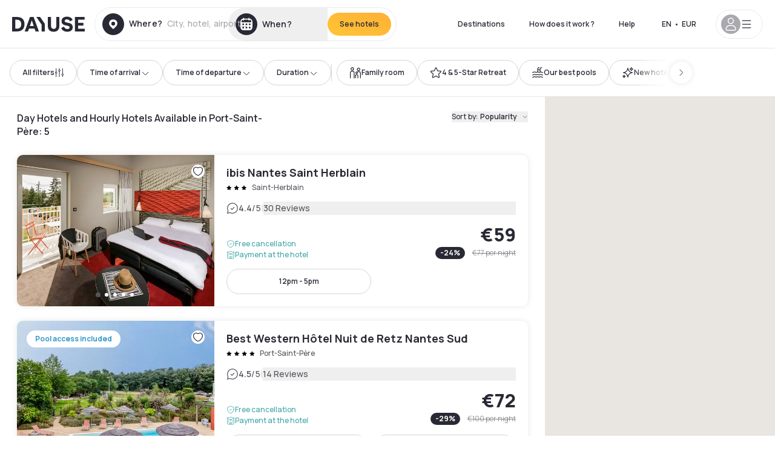

--- FILE ---
content_type: text/html; charset=utf-8
request_url: https://www.dayuse.ie/s/france/pays-de-la-loire/loire-atlantique/port-saint-pere
body_size: 126419
content:
<!DOCTYPE html><html translate="no" lang="en-IE"><head><meta charSet="utf-8"/><meta name="viewport" content="width=device-width"/><script>
          var kameleoonLoadingTimeout = 1000;
          window.kameleoonQueue = window.kameleoonQueue || [];
          window.kameleoonStartLoadTime =  Date.now() - performance.now();
          if (!document.getElementById("kameleoonLoadingStyleSheet") && !window.kameleoonDisplayPageTimeOut)
          {
              var kameleoonS = document.getElementsByTagName("script")[0];
              var kameleoonCc = "* { visibility: hidden !important; background-image: none !important; }";
              var kameleoonStn = document.createElement("style");
              kameleoonStn.type = "text/css";
              kameleoonStn.id = "kameleoonLoadingStyleSheet";
              if (kameleoonStn.styleSheet)
              {
                  kameleoonStn.styleSheet.cssText = kameleoonCc;
              }
                  else
              {
                  kameleoonStn.appendChild(document.createTextNode(kameleoonCc));
              }
              kameleoonS.parentNode.insertBefore(kameleoonStn, kameleoonS);
              window.kameleoonDisplayPage = function(fromEngine)
                  {
                      if (!fromEngine)
                      {
                          window.kameleoonTimeout = true;
                      }
                      if (kameleoonStn.parentNode)
                      {
                          kameleoonStn.parentNode.removeChild(kameleoonStn);
                      }
                  };
              window.kameleoonDisplayPageTimeOut = window.setTimeout(window.kameleoonDisplayPage, kameleoonLoadingTimeout);
          }</script><script type="text/javascript" src="/enkoleoma.js" async=""></script><script>
              (function(w,d,s,l,i){w[l]=w[l]||[];w[l].push({'gtm.start':
              new Date().getTime(),event:'gtm.js'});var f=d.getElementsByTagName(s)[0],
              j=d.createElement(s),dl=l!='dataLayer'?'&l='+l:'';j.async=true;j.src=
              'https://sgtm.dayuse.ie/tms?id='+i+dl;f.parentNode.insertBefore(j,f);
              })(window,document,'script','dataLayer', 'GTM-PFRJSLZ');
              </script><title>Day Hotels in Port-Saint-Père • Hourly Hotel Rooms | Dayuse </title><meta name="robots" content="index,follow"/><meta name="description" content="Dayuse: beautiful hotels, privacy guaranteed. Book a hotel for a few hours during the day and save up to 75% compared to the overnight. ✓ Hotels by the hour ✓ No credit card required ✓ Free cancellation "/><link rel="alternate" hrefLang="fr-FR" href="https://www.dayuse.fr/s/france/pays-de-la-loire/loire-atlantique/port-saint-pere"/><link rel="alternate" hrefLang="en-GB" href="https://www.dayuse.co.uk/s/france/pays-de-la-loire/loire-atlantique/port-saint-pere"/><link rel="alternate" hrefLang="it-IT" href="https://www.dayuse-hotels.it/s/france/pays-de-la-loire/loire-atlantique/port-saint-pere"/><link rel="alternate" hrefLang="es-ES" href="https://www.dayuse.es/s/france/pays-de-la-loire/loire-atlantique/port-saint-pere"/><link rel="alternate" hrefLang="de-DE" href="https://www.dayuse.de/s/france/pays-de-la-loire/loire-atlantique/port-saint-pere"/><link rel="alternate" hrefLang="fr-BE" href="https://www.dayuse.be/s/france/pays-de-la-loire/loire-atlantique/port-saint-pere"/><link rel="alternate" hrefLang="nl-BE" href="https://nl.dayuse.be/s/france/pays-de-la-loire/loire-atlantique/port-saint-pere"/><link rel="alternate" hrefLang="fr-CH" href="https://www.dayuse.ch/s/france/pays-de-la-loire/loire-atlantique/port-saint-pere"/><link rel="alternate" hrefLang="de-CH" href="https://de.dayuse.ch/s/france/pays-de-la-loire/loire-atlantique/port-saint-pere"/><link rel="alternate" hrefLang="pt-BR" href="https://www.dayuse.net.br/s/france/pays-de-la-loire/loire-atlantique/port-saint-pere"/><link rel="alternate" hrefLang="pt-PT" href="https://pt.dayuse.com/s/france/pays-de-la-loire/loire-atlantique/port-saint-pere"/><link rel="alternate" hrefLang="nl-NL" href="https://www.dayuse.nl/s/france/pays-de-la-loire/loire-atlantique/port-saint-pere"/><link rel="alternate" hrefLang="de-AT" href="https://www.dayuse.at/s/france/pays-de-la-loire/loire-atlantique/port-saint-pere"/><link rel="alternate" hrefLang="en-AU" href="https://au.dayuse.com/s/france/pays-de-la-loire/loire-atlantique/port-saint-pere"/><link rel="alternate" hrefLang="en-IE" href="https://www.dayuse.ie/s/france/pays-de-la-loire/loire-atlantique/port-saint-pere"/><link rel="alternate" hrefLang="zh-HK" href="https://www.dayuse.com.hk/s/france/pays-de-la-loire/loire-atlantique/port-saint-pere"/><link rel="alternate" hrefLang="en-HK" href="https://en.dayuse.com.hk/s/france/pays-de-la-loire/loire-atlantique/port-saint-pere"/><link rel="alternate" hrefLang="en-AE" href="https://www.dayuse.ae/s/france/pays-de-la-loire/loire-atlantique/port-saint-pere"/><link rel="alternate" hrefLang="en-QA" href="https://qa.dayuse.com/s/france/pays-de-la-loire/loire-atlantique/port-saint-pere"/><link rel="alternate" hrefLang="en-BH" href="https://bh.dayuse.com/s/france/pays-de-la-loire/loire-atlantique/port-saint-pere"/><link rel="alternate" hrefLang="en-CA" href="https://ca.dayuse.com/s/france/pays-de-la-loire/loire-atlantique/port-saint-pere"/><link rel="alternate" hrefLang="en-SG" href="https://www.dayuse.sg/s/france/pays-de-la-loire/loire-atlantique/port-saint-pere"/><link rel="alternate" hrefLang="en-SE" href="https://www.dayuse.se/s/france/pays-de-la-loire/loire-atlantique/port-saint-pere"/><link rel="alternate" hrefLang="en-TH" href="https://th.dayuse.com/s/france/pays-de-la-loire/loire-atlantique/port-saint-pere"/><link rel="alternate" hrefLang="ko-KR" href="https://kr.dayuse.com/s/france/pays-de-la-loire/loire-atlantique/port-saint-pere"/><link rel="alternate" hrefLang="en-NZ" href="https://nz.dayuse.com/s/france/pays-de-la-loire/loire-atlantique/port-saint-pere"/><link rel="alternate" hrefLang="en-US" href="https://www.dayuse.com/s/france/pays-de-la-loire/loire-atlantique/port-saint-pere"/><link rel="alternate" hrefLang="en" href="https://www.dayuse.com/s/france/pays-de-la-loire/loire-atlantique/port-saint-pere"/><link rel="alternate" hrefLang="fr" href="https://www.dayuse.fr/s/france/pays-de-la-loire/loire-atlantique/port-saint-pere"/><link rel="alternate" hrefLang="de" href="https://www.dayuse.de/s/france/pays-de-la-loire/loire-atlantique/port-saint-pere"/><link rel="alternate" hrefLang="es" href="https://www.dayuse.es/s/france/pays-de-la-loire/loire-atlantique/port-saint-pere"/><link rel="alternate" hrefLang="it" href="https://www.dayuse-hotels.it/s/france/pays-de-la-loire/loire-atlantique/port-saint-pere"/><link rel="alternate" hrefLang="nl" href="https://www.dayuse.nl/s/france/pays-de-la-loire/loire-atlantique/port-saint-pere"/><link rel="alternate" hrefLang="pt" href="https://pt.dayuse.com/s/france/pays-de-la-loire/loire-atlantique/port-saint-pere"/><link rel="alternate" hrefLang="zh" href="https://www.dayuse.com.hk/s/france/pays-de-la-loire/loire-atlantique/port-saint-pere"/><link rel="alternate" hrefLang="ko" href="https://kr.dayuse.com/s/france/pays-de-la-loire/loire-atlantique/port-saint-pere"/><link rel="alternate" hrefLang="zh-CN" href="https://cn.dayuse.com/s/france/pays-de-la-loire/loire-atlantique/port-saint-pere"/><link rel="alternate" hrefLang="ja-JP" href="https://jp.dayuse.com/s/france/pays-de-la-loire/loire-atlantique/port-saint-pere"/><link rel="alternate" hrefLang="en-IN" href="https://in.dayuse.com/s/france/pays-de-la-loire/loire-atlantique/port-saint-pere"/><link rel="alternate" hrefLang="el-GR" href="https://gr.dayuse.com/s/france/pays-de-la-loire/loire-atlantique/port-saint-pere"/><link rel="alternate" hrefLang="es-MX" href="https://mx.dayuse.com/s/france/pays-de-la-loire/loire-atlantique/port-saint-pere"/><link rel="alternate" hrefLang="tr-TR" href="https://tr.dayuse.com/s/france/pays-de-la-loire/loire-atlantique/port-saint-pere"/><link rel="alternate" hrefLang="vi-VN" href="https://vn.dayuse.com/s/france/pays-de-la-loire/loire-atlantique/port-saint-pere"/><link rel="alternate" hrefLang="id-ID" href="https://id.dayuse.com/s/france/pays-de-la-loire/loire-atlantique/port-saint-pere"/><link rel="alternate" hrefLang="pl-PL" href="https://pl.dayuse.com/s/france/pays-de-la-loire/loire-atlantique/port-saint-pere"/><link rel="alternate" hrefLang="en-MY" href="https://my.dayuse.com/s/france/pays-de-la-loire/loire-atlantique/port-saint-pere"/><link rel="alternate" hrefLang="en-PH" href="https://ph.dayuse.com/s/france/pays-de-la-loire/loire-atlantique/port-saint-pere"/><link rel="alternate" hrefLang="es-AR" href="https://ar.dayuse.com/s/france/pays-de-la-loire/loire-atlantique/port-saint-pere"/><link rel="alternate" hrefLang="en-ZA" href="https://za.dayuse.com/s/france/pays-de-la-loire/loire-atlantique/port-saint-pere"/><link rel="alternate" hrefLang="no-NO" href="https://no.dayuse.com/s/france/pays-de-la-loire/loire-atlantique/port-saint-pere"/><link rel="alternate" hrefLang="ro-RO" href="https://ro.dayuse.com/s/france/pays-de-la-loire/loire-atlantique/port-saint-pere"/><link rel="alternate" hrefLang="da-DK" href="https://dk.dayuse.com/s/france/pays-de-la-loire/loire-atlantique/port-saint-pere"/><link rel="alternate" hrefLang="bg-BG" href="https://bg.dayuse.com/s/france/pays-de-la-loire/loire-atlantique/port-saint-pere"/><link rel="alternate" hrefLang="fi-FI" href="https://fi.dayuse.com/s/france/pays-de-la-loire/loire-atlantique/port-saint-pere"/><link rel="alternate" hrefLang="hr-HR" href="https://hr.dayuse.com/s/france/pays-de-la-loire/loire-atlantique/port-saint-pere"/><link rel="alternate" hrefLang="hu-HU" href="https://hu.dayuse.com/s/france/pays-de-la-loire/loire-atlantique/port-saint-pere"/><link rel="alternate" hrefLang="es-CL" href="https://cl.dayuse.com/s/france/pays-de-la-loire/loire-atlantique/port-saint-pere"/><link rel="alternate" hrefLang="sk-SK" href="https://sk.dayuse.com/s/france/pays-de-la-loire/loire-atlantique/port-saint-pere"/><link rel="alternate" hrefLang="es-EC" href="https://ec.dayuse.com/s/france/pays-de-la-loire/loire-atlantique/port-saint-pere"/><link rel="alternate" hrefLang="es-CR" href="https://cr.dayuse.com/s/france/pays-de-la-loire/loire-atlantique/port-saint-pere"/><link rel="alternate" hrefLang="es-CO" href="https://co.dayuse.com/s/france/pays-de-la-loire/loire-atlantique/port-saint-pere"/><meta property="og:title" content="Day Hotels in Port-Saint-Père • Hourly Hotel Rooms | Dayuse "/><meta property="og:description" content="Dayuse: beautiful hotels, privacy guaranteed. Book a hotel for a few hours during the day and save up to 75% compared to the overnight. ✓ Hotels by the hour ✓ No credit card required ✓ Free cancellation "/><link rel="canonical" href="https://www.dayuse.ie/s/france/pays-de-la-loire/loire-atlantique/port-saint-pere"/><link rel="alternate" href="/search-page-rss-feed.xml" type="application/rss+xml"/><script type="application/ld+json">{"@context":"https://schema.org","@type":"Hotel","aggregateRating":{"@type":"AggregateRating","ratingValue":"4.3","reviewCount":"2149"},"name":"Dayuse","url":"https://www.dayuse.com","sameAs":["https://www.linkedin.com/company/dayuse-hotels","https://www.facebook.com/dayusecom","https://x.com/dayuse_en","https://www.instagram.com/dayuse/","https://www.youtube.com/@Dayuse"],"address":{"@type":"PostalAddress","streetAddress":"1200 Brickell Avenue","addressLocality":"Miami","addressRegion":"FL","postalCode":"33131","addressCountry":"US"},"location":[{"@type":"Place","address":{"@type":"PostalAddress","streetAddress":"1200 Brickell Avenue","addressLocality":"Miami","addressRegion":"FL","postalCode":"33131","addressCountry":"US"}},{"@type":"Place","address":{"@type":"PostalAddress","streetAddress":"6 Bd Poissonnière","postalCode":"75009","addressLocality":"Paris","addressCountry":"FR"}}],"contactPoint":[{"@type":"ContactPoint","telephone":"+1-929-284-2269","contactType":"customer service","areaServed":"US","availableLanguage":["English","Spanish","French"]},{"@type":"ContactPoint","telephone":"+33-1-76-36-05-96","contactType":"customer service","areaServed":"FR","availableLanguage":["French","English"]},{"@type":"ContactPoint","telephone":"+39-06-9450-3490","contactType":"customer service","areaServed":"IT","availableLanguage":["Italian","English"]},{"@type":"ContactPoint","telephone":"+44-20-4571-4354","contactType":"customer service","areaServed":"UK","availableLanguage":["English"]},{"@type":"ContactPoint","telephone":"+49-800-724-5975","contactType":"customer service","areaServed":"DE","availableLanguage":["German","English"]},{"@type":"ContactPoint","telephone":"+1-438-238-2481","contactType":"customer service","areaServed":"CA","availableLanguage":["English","French"]},{"@type":"ContactPoint","telephone":"+34-518-90-0594","contactType":"customer service","areaServed":"ES","availableLanguage":["Spanish","English"]},{"@type":"ContactPoint","telephone":"+31-85-107-0143","contactType":"customer service","areaServed":"NL","availableLanguage":["English","Ducth"]},{"@type":"ContactPoint","telephone":"+55-11-43803483","contactType":"customer service","areaServed":"BR","availableLanguage":["Portuguese","English"]}]}</script><link rel="preload" as="image" imageSrcSet="https://image.dayuse.com/hotels/13422/9074a4e65ec6de8f6d7435eb7d1b8c45-ibis-nantes-saint-herblain.jpeg?twic=v1/cover=640/quality=75 640w, https://image.dayuse.com/hotels/13422/9074a4e65ec6de8f6d7435eb7d1b8c45-ibis-nantes-saint-herblain.jpeg?twic=v1/cover=750/quality=75 750w, https://image.dayuse.com/hotels/13422/9074a4e65ec6de8f6d7435eb7d1b8c45-ibis-nantes-saint-herblain.jpeg?twic=v1/cover=828/quality=75 828w, https://image.dayuse.com/hotels/13422/9074a4e65ec6de8f6d7435eb7d1b8c45-ibis-nantes-saint-herblain.jpeg?twic=v1/cover=1080/quality=75 1080w, https://image.dayuse.com/hotels/13422/9074a4e65ec6de8f6d7435eb7d1b8c45-ibis-nantes-saint-herblain.jpeg?twic=v1/cover=1200/quality=75 1200w, https://image.dayuse.com/hotels/13422/9074a4e65ec6de8f6d7435eb7d1b8c45-ibis-nantes-saint-herblain.jpeg?twic=v1/cover=1920/quality=75 1920w, https://image.dayuse.com/hotels/13422/9074a4e65ec6de8f6d7435eb7d1b8c45-ibis-nantes-saint-herblain.jpeg?twic=v1/cover=2048/quality=75 2048w, https://image.dayuse.com/hotels/13422/9074a4e65ec6de8f6d7435eb7d1b8c45-ibis-nantes-saint-herblain.jpeg?twic=v1/cover=3840/quality=75 3840w" imageSizes="(min-width:768px) 420px, 100vw"/><link rel="preload" as="image" imageSrcSet="https://image.dayuse.com/hotels/13422/3f00bfc092002002f372d354ab4a62c3-ibis-nantes-saint-herblain.jpeg?twic=v1/cover=640/quality=75 640w, https://image.dayuse.com/hotels/13422/3f00bfc092002002f372d354ab4a62c3-ibis-nantes-saint-herblain.jpeg?twic=v1/cover=750/quality=75 750w, https://image.dayuse.com/hotels/13422/3f00bfc092002002f372d354ab4a62c3-ibis-nantes-saint-herblain.jpeg?twic=v1/cover=828/quality=75 828w, https://image.dayuse.com/hotels/13422/3f00bfc092002002f372d354ab4a62c3-ibis-nantes-saint-herblain.jpeg?twic=v1/cover=1080/quality=75 1080w, https://image.dayuse.com/hotels/13422/3f00bfc092002002f372d354ab4a62c3-ibis-nantes-saint-herblain.jpeg?twic=v1/cover=1200/quality=75 1200w, https://image.dayuse.com/hotels/13422/3f00bfc092002002f372d354ab4a62c3-ibis-nantes-saint-herblain.jpeg?twic=v1/cover=1920/quality=75 1920w, https://image.dayuse.com/hotels/13422/3f00bfc092002002f372d354ab4a62c3-ibis-nantes-saint-herblain.jpeg?twic=v1/cover=2048/quality=75 2048w, https://image.dayuse.com/hotels/13422/3f00bfc092002002f372d354ab4a62c3-ibis-nantes-saint-herblain.jpeg?twic=v1/cover=3840/quality=75 3840w" imageSizes="(min-width:768px) 420px, 100vw"/><link rel="preload" as="image" imageSrcSet="https://image.dayuse.com/hotels/8361/3aa19355f8c7c8a061b366e1e6cc2a61-best-western-hotel-nuit-de-retz.jpg?twic=v1/cover=640/quality=75 640w, https://image.dayuse.com/hotels/8361/3aa19355f8c7c8a061b366e1e6cc2a61-best-western-hotel-nuit-de-retz.jpg?twic=v1/cover=750/quality=75 750w, https://image.dayuse.com/hotels/8361/3aa19355f8c7c8a061b366e1e6cc2a61-best-western-hotel-nuit-de-retz.jpg?twic=v1/cover=828/quality=75 828w, https://image.dayuse.com/hotels/8361/3aa19355f8c7c8a061b366e1e6cc2a61-best-western-hotel-nuit-de-retz.jpg?twic=v1/cover=1080/quality=75 1080w, https://image.dayuse.com/hotels/8361/3aa19355f8c7c8a061b366e1e6cc2a61-best-western-hotel-nuit-de-retz.jpg?twic=v1/cover=1200/quality=75 1200w, https://image.dayuse.com/hotels/8361/3aa19355f8c7c8a061b366e1e6cc2a61-best-western-hotel-nuit-de-retz.jpg?twic=v1/cover=1920/quality=75 1920w, https://image.dayuse.com/hotels/8361/3aa19355f8c7c8a061b366e1e6cc2a61-best-western-hotel-nuit-de-retz.jpg?twic=v1/cover=2048/quality=75 2048w, https://image.dayuse.com/hotels/8361/3aa19355f8c7c8a061b366e1e6cc2a61-best-western-hotel-nuit-de-retz.jpg?twic=v1/cover=3840/quality=75 3840w" imageSizes="(min-width:768px) 420px, 100vw"/><link rel="preload" as="image" imageSrcSet="https://image.dayuse.com/hotels/8361/3b533e02a760bb4246fb6b2af21a36fe-best-western-hotel-nuit-de-retz.jpg?twic=v1/cover=640/quality=75 640w, https://image.dayuse.com/hotels/8361/3b533e02a760bb4246fb6b2af21a36fe-best-western-hotel-nuit-de-retz.jpg?twic=v1/cover=750/quality=75 750w, https://image.dayuse.com/hotels/8361/3b533e02a760bb4246fb6b2af21a36fe-best-western-hotel-nuit-de-retz.jpg?twic=v1/cover=828/quality=75 828w, https://image.dayuse.com/hotels/8361/3b533e02a760bb4246fb6b2af21a36fe-best-western-hotel-nuit-de-retz.jpg?twic=v1/cover=1080/quality=75 1080w, https://image.dayuse.com/hotels/8361/3b533e02a760bb4246fb6b2af21a36fe-best-western-hotel-nuit-de-retz.jpg?twic=v1/cover=1200/quality=75 1200w, https://image.dayuse.com/hotels/8361/3b533e02a760bb4246fb6b2af21a36fe-best-western-hotel-nuit-de-retz.jpg?twic=v1/cover=1920/quality=75 1920w, https://image.dayuse.com/hotels/8361/3b533e02a760bb4246fb6b2af21a36fe-best-western-hotel-nuit-de-retz.jpg?twic=v1/cover=2048/quality=75 2048w, https://image.dayuse.com/hotels/8361/3b533e02a760bb4246fb6b2af21a36fe-best-western-hotel-nuit-de-retz.jpg?twic=v1/cover=3840/quality=75 3840w" imageSizes="(min-width:768px) 420px, 100vw"/><link rel="preload" as="image" imageSrcSet="https://image.dayuse.com/hotels/20508/18d15ebde0f98a3649ad0b17c02483b9-eklo-nantes-centre-ile-de-nantes.jpg?twic=v1/cover=640/quality=75 640w, https://image.dayuse.com/hotels/20508/18d15ebde0f98a3649ad0b17c02483b9-eklo-nantes-centre-ile-de-nantes.jpg?twic=v1/cover=750/quality=75 750w, https://image.dayuse.com/hotels/20508/18d15ebde0f98a3649ad0b17c02483b9-eklo-nantes-centre-ile-de-nantes.jpg?twic=v1/cover=828/quality=75 828w, https://image.dayuse.com/hotels/20508/18d15ebde0f98a3649ad0b17c02483b9-eklo-nantes-centre-ile-de-nantes.jpg?twic=v1/cover=1080/quality=75 1080w, https://image.dayuse.com/hotels/20508/18d15ebde0f98a3649ad0b17c02483b9-eklo-nantes-centre-ile-de-nantes.jpg?twic=v1/cover=1200/quality=75 1200w, https://image.dayuse.com/hotels/20508/18d15ebde0f98a3649ad0b17c02483b9-eklo-nantes-centre-ile-de-nantes.jpg?twic=v1/cover=1920/quality=75 1920w, https://image.dayuse.com/hotels/20508/18d15ebde0f98a3649ad0b17c02483b9-eklo-nantes-centre-ile-de-nantes.jpg?twic=v1/cover=2048/quality=75 2048w, https://image.dayuse.com/hotels/20508/18d15ebde0f98a3649ad0b17c02483b9-eklo-nantes-centre-ile-de-nantes.jpg?twic=v1/cover=3840/quality=75 3840w" imageSizes="(min-width:768px) 420px, 100vw"/><link rel="preload" as="image" imageSrcSet="https://image.dayuse.com/hotels/20508/3bb8c304bb2aeaca6772acdbf6abb77a-eklo-nantes-centre-ile-de-nantes.jpg?twic=v1/cover=640/quality=75 640w, https://image.dayuse.com/hotels/20508/3bb8c304bb2aeaca6772acdbf6abb77a-eklo-nantes-centre-ile-de-nantes.jpg?twic=v1/cover=750/quality=75 750w, https://image.dayuse.com/hotels/20508/3bb8c304bb2aeaca6772acdbf6abb77a-eklo-nantes-centre-ile-de-nantes.jpg?twic=v1/cover=828/quality=75 828w, https://image.dayuse.com/hotels/20508/3bb8c304bb2aeaca6772acdbf6abb77a-eklo-nantes-centre-ile-de-nantes.jpg?twic=v1/cover=1080/quality=75 1080w, https://image.dayuse.com/hotels/20508/3bb8c304bb2aeaca6772acdbf6abb77a-eklo-nantes-centre-ile-de-nantes.jpg?twic=v1/cover=1200/quality=75 1200w, https://image.dayuse.com/hotels/20508/3bb8c304bb2aeaca6772acdbf6abb77a-eklo-nantes-centre-ile-de-nantes.jpg?twic=v1/cover=1920/quality=75 1920w, https://image.dayuse.com/hotels/20508/3bb8c304bb2aeaca6772acdbf6abb77a-eklo-nantes-centre-ile-de-nantes.jpg?twic=v1/cover=2048/quality=75 2048w, https://image.dayuse.com/hotels/20508/3bb8c304bb2aeaca6772acdbf6abb77a-eklo-nantes-centre-ile-de-nantes.jpg?twic=v1/cover=3840/quality=75 3840w" imageSizes="(min-width:768px) 420px, 100vw"/><meta name="next-head-count" content="80"/><link rel="preconnect" href="https://fonts.googleapis.com"/><link rel="preconnect" href="https://fonts.gstatic.com"/><link rel="stylesheet" data-href="https://fonts.googleapis.com/css2?family=Manrope:wght@200;300;400;500;600;700;800&amp;display=swap"/><link rel="preconnect" href="https://dayuse.twic.pics"/><link rel="shortcut icon" type="image/png" sizes="192x192" href="/android-chrome-192x192.png"/><link rel="apple-touch-icon" type="image/png" sizes="192x192" href="/apple-touch-icon.png"/><link rel="preload" href="/_next/static/css/bb234f50a4a930d6.css" as="style" crossorigin="anonymous"/><link rel="stylesheet" href="/_next/static/css/bb234f50a4a930d6.css" crossorigin="anonymous" data-n-g=""/><link rel="preload" href="/_next/static/css/5689c02ad49ccb8d.css" as="style" crossorigin="anonymous"/><link rel="stylesheet" href="/_next/static/css/5689c02ad49ccb8d.css" crossorigin="anonymous" data-n-p=""/><link rel="preload" href="/_next/static/css/4cd358ba8304893d.css" as="style" crossorigin="anonymous"/><link rel="stylesheet" href="/_next/static/css/4cd358ba8304893d.css" crossorigin="anonymous" data-n-p=""/><link rel="preload" href="/_next/static/css/9b2e6fdf18214438.css" as="style" crossorigin="anonymous"/><link rel="stylesheet" href="/_next/static/css/9b2e6fdf18214438.css" crossorigin="anonymous" data-n-p=""/><noscript data-n-css=""></noscript><script defer="" crossorigin="anonymous" nomodule="" src="/_next/static/chunks/polyfills-42372ed130431b0a.js"></script><script src="/_next/static/chunks/webpack-494baffd4e1fadf8.js" defer="" crossorigin="anonymous"></script><script src="/_next/static/chunks/framework-ccff4bb10ca7a844.js" defer="" crossorigin="anonymous"></script><script src="/_next/static/chunks/main-8f709d2a56ffa5e0.js" defer="" crossorigin="anonymous"></script><script src="/_next/static/chunks/pages/_app-1f243904ba75b180.js" defer="" crossorigin="anonymous"></script><script src="/_next/static/chunks/11e07bb4-ecab8e418514ca72.js" defer="" crossorigin="anonymous"></script><script src="/_next/static/chunks/2c796e83-4ea4cf921a4cf480.js" defer="" crossorigin="anonymous"></script><script src="/_next/static/chunks/6424-aa82e0af8d62506d.js" defer="" crossorigin="anonymous"></script><script src="/_next/static/chunks/1860-1fffb5fd01e02c9c.js" defer="" crossorigin="anonymous"></script><script src="/_next/static/chunks/9207-6d268bf4027f1d60.js" defer="" crossorigin="anonymous"></script><script src="/_next/static/chunks/1681-f89fc2bb6506fb2f.js" defer="" crossorigin="anonymous"></script><script src="/_next/static/chunks/8945-913e61c74bbb11e9.js" defer="" crossorigin="anonymous"></script><script src="/_next/static/chunks/2195-28341ed7eeaefc62.js" defer="" crossorigin="anonymous"></script><script src="/_next/static/chunks/3935-7c47be9f17285a78.js" defer="" crossorigin="anonymous"></script><script src="/_next/static/chunks/4634-3e35a0244367528a.js" defer="" crossorigin="anonymous"></script><script src="/_next/static/chunks/9755-b2886e792733da7b.js" defer="" crossorigin="anonymous"></script><script src="/_next/static/chunks/9803-cb5bb47e7a808b45.js" defer="" crossorigin="anonymous"></script><script src="/_next/static/chunks/3128-d5fd4e7c5309d162.js" defer="" crossorigin="anonymous"></script><script src="/_next/static/chunks/9490-2ce5a6c90f01ea35.js" defer="" crossorigin="anonymous"></script><script src="/_next/static/chunks/8744-47a51d4e1bd50fea.js" defer="" crossorigin="anonymous"></script><script src="/_next/static/chunks/5127-b2ce83e9c07559b4.js" defer="" crossorigin="anonymous"></script><script src="/_next/static/chunks/1129-2932f2ed263689f7.js" defer="" crossorigin="anonymous"></script><script src="/_next/static/chunks/4372-dfa72d1fd66359ba.js" defer="" crossorigin="anonymous"></script><script src="/_next/static/chunks/2032-1f95261d78ed5512.js" defer="" crossorigin="anonymous"></script><script src="/_next/static/chunks/373-e6d1c1c847c55bf5.js" defer="" crossorigin="anonymous"></script><script src="/_next/static/chunks/9662-b68c840f97ec1763.js" defer="" crossorigin="anonymous"></script><script src="/_next/static/chunks/8162-517609a67eb1c8dc.js" defer="" crossorigin="anonymous"></script><script src="/_next/static/chunks/544-a2b71707b36e1453.js" defer="" crossorigin="anonymous"></script><script src="/_next/static/chunks/2429-572e803dc6f606ca.js" defer="" crossorigin="anonymous"></script><script src="/_next/static/chunks/9324-f78412b2ca3262b3.js" defer="" crossorigin="anonymous"></script><script src="/_next/static/chunks/7632-338909887821353c.js" defer="" crossorigin="anonymous"></script><script src="/_next/static/chunks/7483-98f2964ec880521b.js" defer="" crossorigin="anonymous"></script><script src="/_next/static/chunks/9743-d3238b15c014d820.js" defer="" crossorigin="anonymous"></script><script src="/_next/static/chunks/6175-4f03b81fbe54518b.js" defer="" crossorigin="anonymous"></script><script src="/_next/static/chunks/pages/s/%5B%5B...slug%5D%5D-faa770376964b958.js" defer="" crossorigin="anonymous"></script><script src="/_next/static/5a3e81dbfd9669d5d76c0f4d77b3290453df30bb/_buildManifest.js" defer="" crossorigin="anonymous"></script><script src="/_next/static/5a3e81dbfd9669d5d76c0f4d77b3290453df30bb/_ssgManifest.js" defer="" crossorigin="anonymous"></script><link rel="stylesheet" href="https://fonts.googleapis.com/css2?family=Manrope:wght@200;300;400;500;600;700;800&display=swap"/></head><body><noscript></noscript><div id="__next"><div><div class="sticky top-0 z-30 hidden md:block"></div><header class="z-40 h-20 left-0 right-0 top-0 sticky md:block hidden border-b"><div class="flex items-center justify-between h-full px-5"><div class="flex flex-1 items-center justify-between md:justify-start"><div class="flex"><div class="block md:hidden text-shadow-black"><div class="flex items-center h-full"><svg class="h-6 w-6 mr-4" type="button" aria-haspopup="dialog" aria-expanded="false" aria-controls="radix-:R1b66:" data-state="closed"><use href="/common-icons-1764665529445.sprite.svg#menu"></use></svg></div></div><a class="mr-4 text-shadow-black" href="/"><span class="sr-only">Dayuse</span><svg data-name="Layer 1" xmlns="http://www.w3.org/2000/svg" viewBox="0 0 481.62 100" width="120" height="30" fill="currentColor"><path d="M481.62 97.76v-18.1H437.3V58.77h35.49v-18H437.3V20.2h43.76V2.1h-64.93v95.66zm-156-22.16c6 15.42 20.9 24.26 40.68 24.26 22.2 0 35.7-11.36 35.7-30.29 0-14.59-8.84-24.69-28.19-28.48l-13.51-2.66c-7.85-1.54-11.78-5.19-11.78-10 0-6.73 5.61-10.66 15-10.66s16.27 4.77 20.34 13.33L401 21.74C395.93 8.13 382 0 363.39 0c-21.6 0-35.76 10.8-35.76 29.87 0 14.73 9.11 24.27 27.2 27.77l13.61 2.67C376.85 62 381.06 65.5 381.06 71c0 7-5.61 11.08-14.86 11.08-10.66 0-18.1-5.75-23-16.27zM275.17 100C298.73 100 313 86.4 313 62.55V2.1h-20v59.47c0 12.62-6.59 19.5-17.39 19.5s-17.39-6.88-17.39-19.5V2.1H237v60.45C237 86.4 251.47 100 275.17 100M160.73 2.1l34.64 50.35v45.31h21.18V47L185.69 2.1zM130.43 24l12.77 37.71h-25.53zm47.13 73.78L142.64 2.1h-24.13L83.59 97.76h21.88l6.17-18.24h37.59l6.17 18.24zM21.18 20.34H32c18.51 0 28.47 10.52 28.47 29.59S50.49 79.52 32 79.52H21.18zm11.36 77.42c32 0 49.51-17 49.51-47.83S64.52 2.1 32.54 2.1H0v95.66z"></path></svg></a></div><div class=""><div class="lg:mt-0 flex flex-wrap h-14 flex-1 rounded-full"><div class="flex items-center justify-between overflow-hidden rounded-full w-full border border-shadow-black-10"><div class="flex py-2 md:py-0 h-full"><div><div class="rounded-full md:flex items-center h-full md:pl-3 hover:cursor-pointer focus:cursor-text md:hover:bg-shadow-black-10"><div class="relative hidden md:flex items-center pr-3 font-medium"><svg class="shrink-0 text-shadow-black size-9"><use href="/common-icons-1764665529445.sprite.svg#solid-circle-place"></use></svg><div class="relative w-full"><div class="body3 focus absolute pointer-events-none whitespace-nowrap inset-0 flex items-center px-2 truncate">Where?<span class="body3 text-shadow-black-40 ml-2 truncate">City, hotel, airport...</span></div><input type="text" class="focus focus:outline-none pl-2 pr-4 truncate lg:w-40 w-full bg-transparent md:focus:bg-white hover:cursor-pointer focus:cursor-text" autoComplete="off" value=""/></div></div></div><div class="md:hidden flex items-center h-full w-full px-3 font-semibold cursor-pointer"><svg class="size-6 text-gray-500 mr-3"><use href="/common-icons-1764665529445.sprite.svg#search"></use></svg>Look for a daytime hotel</div></div><div class="flex rounded-full abtest-calendar abtest-off hover:bg-shadow-black-10"><div class="cursor-pointer"><button type="button" class="hidden md:flex items-center px-3 space-x-2 rounded-full h-full md:pr-3 md:rounded-r-none"><svg class="h-9 w-9 fill-current text-shadow-black"><use href="/common-icons-1764665529445.sprite.svg#solid-circle-calendar"></use></svg><span class="body3 focus w-24 focus:outline-none text-left whitespace-nowrap truncate">When?</span></button></div><div class="hidden h-full md:rounded-r-full md:flex py-2 mr-2"><button class="flex justify-center select-none items-center rounded-full text-shadow-black bg-gradient-to-bl from-[#FFAF36] to-sunshine-yellow cursor-pointer whitespace-nowrap active:bg-sunshine-yellow active:bg-none hover:bg-[#FFAF36] hover:bg-none disabled:bg-shadow-black-40 disabled:bg-none disabled:text-white disabled:cursor-default text-button-sm py-3 px-5" type="submit"><span>See hotels</span></button></div></div></div></div></div></div></div><div class="hidden lg:flex items-center"><button class="inline-flex items-center justify-center gap-2 whitespace-nowrap rounded-full transition-colors focus-visible:outline-none focus-visible:ring-2 focus-visible:ring-offset-2 focus-visible:ring-black disabled:pointer-events-none disabled:opacity-50 [&amp;_svg]:pointer-events-none [&amp;_svg]:size-4 [&amp;_svg]:shrink-0 bg-transparent hover:bg-[#F8F7FB] active:bg-[#E9E9F3] focus:bg-white/25 disabled:bg-shadow-black-20 ds-text-button-sm py-3 px-5 h-[42px] text-shadow-black" type="button" aria-haspopup="dialog" aria-expanded="false" aria-controls="radix-:Rd66:" data-state="closed">Destinations</button><button class="items-center justify-center gap-2 whitespace-nowrap rounded-full transition-colors focus-visible:outline-none focus-visible:ring-2 focus-visible:ring-offset-2 focus-visible:ring-black disabled:pointer-events-none disabled:opacity-50 [&amp;_svg]:pointer-events-none [&amp;_svg]:size-4 [&amp;_svg]:shrink-0 bg-transparent hover:bg-[#F8F7FB] active:bg-[#E9E9F3] focus:bg-white/25 text-shadow-black disabled:bg-shadow-black-20 ds-text-button-sm py-3 px-5 h-[42px] xl:block hidden" href="/how-it-works">How does it work ?</button><button class="items-center justify-center gap-2 whitespace-nowrap rounded-full transition-colors focus-visible:outline-none focus-visible:ring-2 focus-visible:ring-offset-2 focus-visible:ring-black disabled:pointer-events-none disabled:opacity-50 [&amp;_svg]:pointer-events-none [&amp;_svg]:size-4 [&amp;_svg]:shrink-0 bg-transparent hover:bg-[#F8F7FB] active:bg-[#E9E9F3] focus:bg-white/25 text-shadow-black disabled:bg-shadow-black-20 ds-text-button-sm py-3 px-5 h-[42px] xl:block hidden" href="https://support.dayuse.com/hc/en-us">Help</button><button class="items-center justify-center gap-2 whitespace-nowrap rounded-full transition-colors focus-visible:outline-none focus-visible:ring-2 focus-visible:ring-offset-2 focus-visible:ring-black disabled:pointer-events-none disabled:opacity-50 [&amp;_svg]:pointer-events-none [&amp;_svg]:size-4 [&amp;_svg]:shrink-0 bg-transparent hover:bg-[#F8F7FB] active:bg-[#E9E9F3] focus:bg-white/25 text-shadow-black disabled:bg-shadow-black-20 ds-text-button-sm py-3 px-5 h-[42px] hidden">020 4571 4354</button><div class="pr-2"><button class="inline-flex items-center justify-center gap-2 whitespace-nowrap rounded-full transition-colors focus-visible:outline-none focus-visible:ring-2 focus-visible:ring-offset-2 focus-visible:ring-black disabled:pointer-events-none disabled:opacity-50 [&amp;_svg]:pointer-events-none [&amp;_svg]:size-4 [&amp;_svg]:shrink-0 bg-transparent hover:bg-[#F8F7FB] active:bg-[#E9E9F3] focus:bg-white/25 text-shadow-black disabled:bg-shadow-black-20 ds-text-button-sm py-3 px-5 h-[42px]" type="button" aria-haspopup="dialog" aria-expanded="false" aria-controls="radix-:R1d66:" data-state="closed"><span class="uppercase mx-1">en</span><span>•</span><span class="mx-1">EUR</span></button></div><button class="bg-white flex gap-3 items-center active:shadow-100 rounded-full h-12 pl-2 pr-4 border border-shadow-black-10 hover:border-shadow-black-80" type="button" id="radix-:R1l66:" aria-haspopup="menu" aria-expanded="false" data-state="closed" data-slot="dropdown-menu-trigger"><span class="h-8 w-8 rounded-full flex items-center justify-center uppercase bg-shadow-black-40"><svg class="h-6 w-6 text-white fill-current"><use href="/common-icons-1764665529445.sprite.svg#user"></use></svg><span class="font-bold"></span></span><svg class="h-5 w-5 text-shadow-black"><use href="/common-icons-1764665529445.sprite.svg#menu"></use></svg></button></div></div></header><script type="application/ld+json">[{"@context":"https://schema.org","@type":"Hotel","@id":"https://www.dayuse.ie/hotels/france/ibis-nantes-saint-herblain","name":"ibis Nantes Saint Herblain","url":"https://www.dayuse.ie/hotels/france/ibis-nantes-saint-herblain","telephone":"020 4571 4354","priceRange":"Price starts at 59 EUR. We adjust our prices regularly","image":["https://dayuse.twic.pics/hotels/13422/9074a4e65ec6de8f6d7435eb7d1b8c45-ibis-nantes-saint-herblain.jpeg","https://dayuse.twic.pics/hotels/13422/3f00bfc092002002f372d354ab4a62c3-ibis-nantes-saint-herblain.jpeg","https://dayuse.twic.pics/hotels/13422/aae231ff7eaefae7e78b8ac03f7d90f4-ibis-nantes-saint-herblain.jpeg","https://dayuse.twic.pics/hotels/13422/00ef7609abba463956be676676b32010-ibis-nantes-saint-herblain.jpeg","https://dayuse.twic.pics/hotels/13422/10af640999b02895121ef85d64214341-ibis-nantes-saint-herblain.jpeg","https://dayuse.twic.pics/hotels/13422/11233e1c2b1601a01dad719f73a05933-ibis-nantes-saint-herblain.jpeg","https://dayuse.twic.pics/hotels/13422/a187cb4ee908e954477886c59b90b69a-ibis-nantes-saint-herblain.jpeg","https://dayuse.twic.pics/hotels/13422/69378934d69299e072dadbfba2badcbd-ibis-nantes-saint-herblain.jpeg","https://dayuse.twic.pics/hotels/13422/0fb114e7d892f1a6aebabab1827c065f-ibis-nantes-saint-herblain.jpeg","https://dayuse.twic.pics/hotels/13422/2a2529aee403f913fa5c6fca1e26299e-ibis-nantes-saint-herblain.jpeg"],"address":{"@type":"PostalAddress","addressLocality":"Saint-Herblain","addressRegion":""},"geo":{"latitude":"47.224","longitude":"-1.638","@type":"GeoCoordinates"},"aggregateRating":{"@type":"AggregateRating","ratingCount":30,"ratingValue":"4.4"}},{"@context":"https://schema.org","@type":"Hotel","@id":"https://www.dayuse.ie/hotels/france/best-western-hotel-nuit-de-retz","name":"Best Western Hôtel Nuit de Retz Nantes Sud","url":"https://www.dayuse.ie/hotels/france/best-western-hotel-nuit-de-retz","telephone":"020 4571 4354","priceRange":"Price starts at 72 EUR. We adjust our prices regularly","image":["https://dayuse.twic.pics/hotels/8361/3aa19355f8c7c8a061b366e1e6cc2a61-best-western-hotel-nuit-de-retz.jpg","https://dayuse.twic.pics/hotels/8361/3b533e02a760bb4246fb6b2af21a36fe-best-western-hotel-nuit-de-retz.jpg","https://dayuse.twic.pics/hotels/8361/7780c4f4db93bbd13a295061ade64033-best-western-hotel-nuit-de-retz.jpg","https://dayuse.twic.pics/hotels/8361/b8e05047cf7dfd5e149babde3388435a-best-western-hotel-nuit-de-retz.jpg","https://dayuse.twic.pics/hotels/8361/ae792ff690c2345ce500a2d54e541f24-logis-nuit-de-retz.jpeg","https://dayuse.twic.pics/hotels/8361/8919a16827c8dc64db7182c5404db48d-logis-nuit-de-retz.jpeg","https://dayuse.twic.pics/hotels/8361/833b43408575ef69a37cfd2a6787718d-logis-nuit-de-retz.jpeg","https://dayuse.twic.pics/hotels/8361/3b2e3cb0dc2fd1a78aab0049047b957c-best-western-hotel-nuit-de-retz.jpg","https://dayuse.twic.pics/hotels/8361/ad318bbbc3c2d6ec2117d91b1e1dbe39-best-western-hotel-nuit-de-retz.jpg","https://dayuse.twic.pics/hotels/8361/eb37ffbf234b05942f44e78a99fa72f6-logis-nuit-de-retz.jpeg"],"address":{"@type":"PostalAddress","addressLocality":"Port-Saint-Père","addressRegion":""},"geo":{"latitude":"47.131195","longitude":"-1.744359","@type":"GeoCoordinates"},"aggregateRating":{"@type":"AggregateRating","ratingCount":14,"ratingValue":"4.5"}},{"@context":"https://schema.org","@type":"Hotel","@id":"https://www.dayuse.ie/hotels/france/eklo-hotels-nantes-centre-ile-de-nantes-1","name":"Eklo Hotels Nantes Centre - Île de Nantes","url":"https://www.dayuse.ie/hotels/france/eklo-hotels-nantes-centre-ile-de-nantes-1","telephone":"020 4571 4354","priceRange":"Price starts at 55 EUR. We adjust our prices regularly","image":["https://dayuse.twic.pics/hotels/20508/18d15ebde0f98a3649ad0b17c02483b9-eklo-nantes-centre-ile-de-nantes.jpg","https://dayuse.twic.pics/hotels/20508/3bb8c304bb2aeaca6772acdbf6abb77a-eklo-nantes-centre-ile-de-nantes.jpg","https://dayuse.twic.pics/hotels/20508/c7a427e52e4b012fa49576a927589948-eklo-nantes-centre-ile-de-nantes.jpg","https://dayuse.twic.pics/hotels/20508/3c0202f0e793d95a24007574bd2502bc-eklo-nantes-centre-ile-de-nantes.jpg","https://dayuse.twic.pics/hotels/20508/18bdd5e7983ae8e8e0f879376d8edad8-eklo-nantes-centre-ile-de-nantes.jpg","https://dayuse.twic.pics/hotels/20508/43de9bae79fd005ff6a4c979b0d682dc-eklo-nantes-centre-ile-de-nantes.jpg","https://dayuse.twic.pics/hotels/20508/e865b2a9f588999d8e4d5fe751ac16b8-eklo-nantes-centre-ile-de-nantes.jpg","https://dayuse.twic.pics/hotels/20508/4a9c1f98b0077dbf13f27eb3dd6f1e0d-eklo-nantes-centre-ile-de-nantes.jpg","https://dayuse.twic.pics/hotels/20508/4a4c77d4c7062f331a4b313388f57f70-eklo-nantes-centre-ile-de-nantes.jpg","https://dayuse.twic.pics/hotels/20508/a1ffccef36fa7c7484c56cf88a233253-eklo-nantes-centre-ile-de-nantes.jpg"],"address":{"@type":"PostalAddress","addressLocality":"Nantes","addressRegion":""},"geo":{"latitude":"47.2041147","longitude":"-1.564862","@type":"GeoCoordinates"}},{"@context":"https://schema.org","@type":"Hotel","@id":"https://www.dayuse.ie/hotels/france/campanile-nantes-sud-reze-aeroport","name":"Campanile Nantes Sud - Rezé Aéroport","url":"https://www.dayuse.ie/hotels/france/campanile-nantes-sud-reze-aeroport","telephone":"020 4571 4354","priceRange":"Price starts at 58 EUR. We adjust our prices regularly","image":["https://dayuse.twic.pics/hotels/17643/4a2d3c7e240b41d88f70b281dab2292c-campanile-nantes-sud-reze-aeroport.jpg","https://dayuse.twic.pics/hotels/17643/19351286dbe2560dc09d5efd7683cf09-campanile-nantes-sud-reze-aeroport.jpg","https://dayuse.twic.pics/hotels/17643/2a8875c8b6dd74a05ba32fad26430bc4-campanile-nantes-sud-reze-aeroport.jpg","https://dayuse.twic.pics/hotels/17643/2fa0801a959d356bfd9df6ce70f138ee-campanile-nantes-sud-reze-aeroport.jpg","https://dayuse.twic.pics/hotels/17643/5b626f884cb58dd4a529ec0b0e10db33-campanile-nantes-sud-reze-aeroport.jpg","https://dayuse.twic.pics/hotels/17643/2c88b4647a1a1420443eae44265b7963-campanile-nantes-sud-reze-aeroport.jpg","https://dayuse.twic.pics/hotels/17643/acff8c1aa2fa89ac281325619c816a8d-campanile-nantes-sud-reze-aeroport.jpg","https://dayuse.twic.pics/hotels/17643/c9f460d3024e859f960083e150c37b04-campanile-nantes-sud-reze-aeroport.jpg","https://dayuse.twic.pics/hotels/17643/47159f8c162ef3f282b25d89347cf767-campanile-nantes-sud-reze-aeroport.jpg","https://dayuse.twic.pics/hotels/17643/c78caa3ee654d7ce4f235eaa68e02077-campanile-nantes-sud-reze-aeroport.jpg"],"address":{"@type":"PostalAddress","addressLocality":"Rezé","addressRegion":""},"geo":{"latitude":"47.1913901","longitude":"-1.5785684","@type":"GeoCoordinates"},"aggregateRating":{"@type":"AggregateRating","ratingCount":8,"ratingValue":"4.2"}},{"@context":"https://schema.org","@type":"Hotel","@id":"https://www.dayuse.ie/hotels/france/hotel-particulier-chateau-des-marais","name":"Hôtel Particulier Château des Marais","url":"https://www.dayuse.ie/hotels/france/hotel-particulier-chateau-des-marais","telephone":"020 4571 4354","priceRange":"Price starts at 70 EUR. We adjust our prices regularly","image":["https://dayuse.twic.pics/hotels/16611/9660a7c0331b6dc257b804f6330ab825-hotel-particulier-chateau-des-marais.jpg","https://dayuse.twic.pics/hotels/16611/b5b3a33d8da59aa374f5c7be8b78d73e-hotel-particulier-chateau-des-marais.jpg","https://dayuse.twic.pics/hotels/16611/e137c47fe0e5e1e39678564f95f9d4a5-hotel-particulier-chateau-des-marais.jpg","https://dayuse.twic.pics/hotels/16611/a45131ce19e71885757f501539795c9a-hotel-particulier-chateau-des-marais.jpg","https://dayuse.twic.pics/hotels/16611/68636cb27bb89c9c255e03f5219af90d-hotel-particulier-chateau-des-marais.jpg","https://dayuse.twic.pics/hotels/16611/9ebf0a4a4e09b10ce5e2fba7243fc164-hotel-particulier-chateau-des-marais.jpg","https://dayuse.twic.pics/hotels/16611/fd2921ba19df35065da7f0dfe02d177a-hotel-particulier-chateau-des-marais.jpg","https://dayuse.twic.pics/hotels/16611/7ea337d6822f6f1bed750db95ad812aa-hotel-particulier-chateau-des-marais.jpg","https://dayuse.twic.pics/hotels/16611/588a35cf217770293dd568cd3583b21a-hotel-particulier-chateau-des-marais.jpg","https://dayuse.twic.pics/hotels/16611/8ff5b0142f63737be50af14e68d35e24-hotel-particulier-chateau-des-marais.jpg"],"address":{"@type":"PostalAddress","addressLocality":"Saint-Philbert-de-Grand-Lieu","addressRegion":""},"geo":{"latitude":"47.060482","longitude":"-1.6416139","@type":"GeoCoordinates"},"aggregateRating":{"@type":"AggregateRating","ratingCount":5,"ratingValue":"4.3"}},{"@context":"https://schema.org","@type":"Hotel","@id":"https://www.dayuse.ie/hotels/france/akena-nantes-reze-aeroport","name":"Hotel Akena Nantes Rezé Aéroport","url":"https://www.dayuse.ie/hotels/france/akena-nantes-reze-aeroport","telephone":"020 4571 4354","priceRange":"Price starts at 85 EUR. We adjust our prices regularly","image":["https://dayuse.twic.pics/hotels/common/generic_image.jpg"],"address":{"@type":"PostalAddress","addressLocality":"Nantes","addressRegion":""},"geo":{"latitude":"47.25942","longitude":"-1.571309","@type":"GeoCoordinates"}},{"@context":"https://schema.org","@type":"Hotel","@id":"https://www.dayuse.ie/hotels/france/residence-cerise-nantes-atlantis","name":"Résidence Cerise Nantes Atlantis","url":"https://www.dayuse.ie/hotels/france/residence-cerise-nantes-atlantis","telephone":"020 4571 4354","priceRange":"Price starts at 50 EUR. We adjust our prices regularly","image":["https://dayuse.twic.pics/hotels/19815/ec387d9835d4f5f357dea3c4e9fcf766-residence-cerise-nantes-atlantis.jpg","https://dayuse.twic.pics/hotels/19815/9afec400b9f88ab63cd871b13dfdcd8c-residence-cerise-nantes-atlantis.jpg","https://dayuse.twic.pics/hotels/19815/491035403b7e9c2882aba03e90a03893-residence-cerise-nantes-atlantis.jpg","https://dayuse.twic.pics/hotels/19815/fdc6a1d4864cfe23f87b5f23b3ccdcdd-residence-cerise-nantes-atlantis.jpg","https://dayuse.twic.pics/hotels/19815/46ba212d04659dede591253fa1709ef7-residence-cerise-nantes-atlantis.jpg","https://dayuse.twic.pics/hotels/19815/375c4332009904bada62ccbb092d4850-residence-cerise-nantes-atlantis.jpg","https://dayuse.twic.pics/hotels/19815/6d72a4cd3d351d9840ca1fd231e5d039-residence-cerise-nantes-atlantis.jpg","https://dayuse.twic.pics/hotels/19815/ec816323c931152728f3cae1a1b3224d-residence-cerise-nantes-atlantis.jpg","https://dayuse.twic.pics/hotels/19815/5d5478dd499b8d4e8bff63968e87b56f-residence-cerise-nantes-atlantis.jpg","https://dayuse.twic.pics/hotels/19815/2f4556a0240b6e11f6a5d1d0291ae2f2-residence-cerise-nantes-atlantis.jpg"],"address":{"@type":"PostalAddress","addressLocality":"Saint-Herblain","addressRegion":""},"geo":{"latitude":"47.2272156","longitude":"-1.6493284","@type":"GeoCoordinates"},"aggregateRating":{"@type":"AggregateRating","ratingCount":3,"ratingValue":"4.1"}},{"@context":"https://schema.org","@type":"Hotel","@id":"https://www.dayuse.ie/hotels/france/ibis-styles-nantes-saint-herblain","name":"Ibis Styles Nantes Saint Herblain","url":"https://www.dayuse.ie/hotels/france/ibis-styles-nantes-saint-herblain","telephone":"020 4571 4354","priceRange":"Price starts at 100 EUR. We adjust our prices regularly","image":["https://dayuse.twic.pics/hotels/21547/88df324b8defd1f9a9a0d908e113c4b4-ibis-styles-nantes-saint-herblain.jpg","https://dayuse.twic.pics/hotels/21547/4cb8c3272c141274631a65f20279ba7c-ibis-styles-nantes-saint-herblain.jpg","https://dayuse.twic.pics/hotels/21547/369cbb3cdba9e65bd3d6e873bca7c439-ibis-styles-nantes-saint-herblain.jpg","https://dayuse.twic.pics/hotels/21547/0011cb344e29ae34378e7fb721d2fc24-ibis-styles-nantes-saint-herblain.jpg","https://dayuse.twic.pics/hotels/21547/daeb7880310235fd920db5425c509983-ibis-styles-nantes-saint-herblain.jpg","https://dayuse.twic.pics/hotels/21547/7f91c279ec4dc6af0edfb5a10f059fee-ibis-styles-nantes-saint-herblain.jpg","https://dayuse.twic.pics/hotels/21547/7d7fd9d9e4a660ad67e49aa69b026237-ibis-styles-nantes-saint-herblain.jpg","https://dayuse.twic.pics/hotels/21547/b93e15bc87727bbf4b5c5fd2ac8d6146-ibis-styles-nantes-saint-herblain.jpg","https://dayuse.twic.pics/hotels/21547/b606640cde73bce5a223797ef353471f-ibis-styles-nantes-saint-herblain.jpg"],"address":{"@type":"PostalAddress","addressLocality":"Saint-Herblain","addressRegion":""},"geo":{"latitude":"47.2342204","longitude":"-1.6538599","@type":"GeoCoordinates"}}]</script><div class="hidden md:flex sticky top-[79px] z-30 h-20 px-4 gap-2 items-center bg-white border-b"><div class="relative"><button class="inline-flex items-center justify-center gap-2 whitespace-nowrap rounded-full transition-colors focus-visible:outline-none focus-visible:ring-2 focus-visible:ring-offset-2 focus-visible:ring-black disabled:pointer-events-none disabled:opacity-50 [&amp;_svg]:pointer-events-none [&amp;_svg]:size-4 [&amp;_svg]:shrink-0 text-shadow-black border border-shadow-black-20 bg-white active:bg-shadow-black-3 active:border-shadow-black hover:bg-shadow-black-3 ds-text-button-sm py-3 px-5 h-[42px]" type="button" aria-haspopup="dialog" aria-expanded="false" aria-controls="radix-:R26a6:" data-state="closed"><span class="">All filters</span><svg><use href="/common-icons-1764665529445.sprite.svg#filter"></use></svg></button></div><button class="inline-flex items-center justify-center gap-2 whitespace-nowrap rounded-full transition-colors focus-visible:outline-none focus-visible:ring-2 focus-visible:ring-offset-2 focus-visible:ring-black disabled:pointer-events-none disabled:opacity-50 [&amp;_svg]:pointer-events-none [&amp;_svg]:size-4 [&amp;_svg]:shrink-0 text-shadow-black border border-shadow-black-20 bg-white active:bg-shadow-black-3 active:border-shadow-black hover:bg-shadow-black-3 ds-text-button-sm py-3 px-5 h-[42px] data-[state=open]:outline data-[state=open]:outline-1 data-[state=open]:outline-offset-1 data-[state=open]:border-purple-dawn data-[state=open]:bg-pale-pink-10" type="button" aria-haspopup="dialog" aria-expanded="false" aria-controls="radix-:Raa6:" data-state="closed">Time of arrival<svg><use href="/common-icons-1764665529445.sprite.svg#chevron-down"></use></svg></button><button class="inline-flex items-center justify-center gap-2 whitespace-nowrap rounded-full transition-colors focus-visible:outline-none focus-visible:ring-2 focus-visible:ring-offset-2 focus-visible:ring-black disabled:pointer-events-none disabled:opacity-50 [&amp;_svg]:pointer-events-none [&amp;_svg]:size-4 [&amp;_svg]:shrink-0 text-shadow-black border border-shadow-black-20 bg-white active:bg-shadow-black-3 active:border-shadow-black hover:bg-shadow-black-3 ds-text-button-sm py-3 px-5 h-[42px] data-[state=open]:outline data-[state=open]:outline-1 data-[state=open]:outline-offset-1 data-[state=open]:border-purple-dawn data-[state=open]:bg-pale-pink-10" type="button" aria-haspopup="dialog" aria-expanded="false" aria-controls="radix-:Rea6:" data-state="closed">Time of departure<svg><use href="/common-icons-1764665529445.sprite.svg#chevron-down"></use></svg></button><button class="inline-flex items-center justify-center gap-2 whitespace-nowrap rounded-full transition-colors focus-visible:outline-none focus-visible:ring-2 focus-visible:ring-offset-2 focus-visible:ring-black disabled:pointer-events-none disabled:opacity-50 [&amp;_svg]:pointer-events-none [&amp;_svg]:size-4 [&amp;_svg]:shrink-0 text-shadow-black border border-shadow-black-20 bg-white active:bg-shadow-black-3 active:border-shadow-black hover:bg-shadow-black-3 ds-text-button-sm py-3 px-5 h-[42px] data-[state=open]:outline data-[state=open]:outline-1 data-[state=open]:outline-offset-1 data-[state=open]:border-purple-dawn data-[state=open]:bg-pale-pink-10 data-[abtest-duration-filter=b]:hidden" data-abtest-duration-filter="a" type="button" aria-haspopup="dialog" aria-expanded="false" aria-controls="radix-:Ria6:" data-state="closed">Duration<svg><use href="/common-icons-1764665529445.sprite.svg#chevron-down"></use></svg></button><button class="inline-flex items-center justify-center gap-2 whitespace-nowrap rounded-full transition-colors focus-visible:outline-none focus-visible:ring-2 focus-visible:ring-offset-2 focus-visible:ring-black disabled:pointer-events-none disabled:opacity-50 [&amp;_svg]:pointer-events-none [&amp;_svg]:size-4 [&amp;_svg]:shrink-0 text-shadow-black border border-shadow-black-20 bg-white active:bg-shadow-black-3 active:border-shadow-black hover:bg-shadow-black-3 ds-text-button-sm py-3 px-5 h-[42px] data-[state=open]:outline data-[state=open]:outline-1 data-[state=open]:outline-offset-1 data-[state=open]:border-purple-dawn data-[state=open]:bg-pale-pink-10 data-[abtest-duration-filter=a]:hidden" data-abtest-duration-filter="a" type="button" aria-haspopup="dialog" aria-expanded="false" aria-controls="radix-:Rma6:" data-state="closed">Prices<svg><use href="/common-icons-1764665529445.sprite.svg#chevron-down"></use></svg></button><div data-orientation="vertical" role="none" class="shrink-0 bg-shadow-black-20 w-[1px] h-[28px] self-center"></div><div class="relative flex min-w-0"><div class="opacity-0 transition-opacity absolute flex items-center left-0 h-full pr-16 from-white to-transparent bg-gradient-to-r from-40% pointer-events-none"><button class="inline-flex items-center justify-center gap-2 whitespace-nowrap rounded-full transition-colors focus-visible:outline-none focus-visible:ring-2 focus-visible:ring-offset-2 focus-visible:ring-black disabled:pointer-events-none disabled:opacity-50 [&amp;_svg]:pointer-events-none [&amp;_svg]:size-4 [&amp;_svg]:shrink-0 text-shadow-black shadow-100 bg-white active:bg-shadow-black-3 active:border-shadow-black hover:bg-shadow-black-3 h-9 w-9 pointer-events-auto js-previous-filters" type="button"><svg><use href="/common-icons-1764665529445.sprite.svg#chevron-left"></use></svg></button></div><div class="overflow-x-scroll flex gap-2 items-center px-2 py-2 -my-2 scrollbar-hide"><button type="button" role="switch" aria-checked="false" data-state="unchecked" value="on" class="inline-flex items-center justify-center gap-2 whitespace-nowrap transition-colors focus-visible:outline-none focus-visible:ring-2 focus-visible:ring-offset-2 focus-visible:ring-black disabled:pointer-events-none [&amp;_svg]:pointer-events-none [&amp;_svg]:shrink-0 text-shadow-black rounded-full bg-white border border-shadow-black-20 hover:border-shadow-black-60 font-semibold disabled:opacity-40 data-[state=checked]:border-purple-dawn data-[state=checked]:bg-[#F1EFFF] ds-text-button-sm py-3 px-5 h-[42px] js-superfilter" data-category-name="family-room" data-category-type="editorial" data-active="true"><svg class="size-5"><use href="/common-icons-1764665529445.sprite.svg#family-room"></use></svg><span>Family room</span><span data-state="unchecked" class="data-[state=unchecked]:hidden"><svg class="size-3"><use href="/common-icons-1764665529445.sprite.svg#cross"></use></svg></span></button><input type="checkbox" aria-hidden="true" style="transform:translateX(-100%);position:absolute;pointer-events:none;opacity:0;margin:0" tabindex="-1" value="on"/><button type="button" role="switch" aria-checked="false" data-state="unchecked" value="on" class="inline-flex items-center justify-center gap-2 whitespace-nowrap transition-colors focus-visible:outline-none focus-visible:ring-2 focus-visible:ring-offset-2 focus-visible:ring-black disabled:pointer-events-none [&amp;_svg]:pointer-events-none [&amp;_svg]:shrink-0 text-shadow-black rounded-full bg-white border border-shadow-black-20 hover:border-shadow-black-60 font-semibold disabled:opacity-40 data-[state=checked]:border-purple-dawn data-[state=checked]:bg-[#F1EFFF] ds-text-button-sm py-3 px-5 h-[42px] js-superfilter" data-category-name="4-5-star" data-category-type="functional" data-active="true"><svg class="size-5"><use href="/common-icons-1764665529445.sprite.svg#star"></use></svg><span>4 &amp; 5-Star Retreat</span><span data-state="unchecked" class="data-[state=unchecked]:hidden"><svg class="size-3"><use href="/common-icons-1764665529445.sprite.svg#cross"></use></svg></span></button><input type="checkbox" aria-hidden="true" style="transform:translateX(-100%);position:absolute;pointer-events:none;opacity:0;margin:0" tabindex="-1" value="on"/><button type="button" role="switch" aria-checked="false" data-state="unchecked" value="on" class="inline-flex items-center justify-center gap-2 whitespace-nowrap transition-colors focus-visible:outline-none focus-visible:ring-2 focus-visible:ring-offset-2 focus-visible:ring-black disabled:pointer-events-none [&amp;_svg]:pointer-events-none [&amp;_svg]:shrink-0 text-shadow-black rounded-full bg-white border border-shadow-black-20 hover:border-shadow-black-60 font-semibold disabled:opacity-40 data-[state=checked]:border-purple-dawn data-[state=checked]:bg-[#F1EFFF] ds-text-button-sm py-3 px-5 h-[42px] js-superfilter" data-category-name="best-pools" data-category-type="functional" data-active="true"><svg class="size-5"><use href="/hotel-amenities-icons-1764665529596.sprite.svg#outdoor-pool"></use></svg><span>Our best pools</span><span data-state="unchecked" class="data-[state=unchecked]:hidden"><svg class="size-3"><use href="/common-icons-1764665529445.sprite.svg#cross"></use></svg></span></button><input type="checkbox" aria-hidden="true" style="transform:translateX(-100%);position:absolute;pointer-events:none;opacity:0;margin:0" tabindex="-1" value="on"/><button type="button" role="switch" aria-checked="false" data-state="unchecked" value="on" class="inline-flex items-center justify-center gap-2 whitespace-nowrap transition-colors focus-visible:outline-none focus-visible:ring-2 focus-visible:ring-offset-2 focus-visible:ring-black disabled:pointer-events-none [&amp;_svg]:pointer-events-none [&amp;_svg]:shrink-0 text-shadow-black rounded-full bg-white border border-shadow-black-20 hover:border-shadow-black-60 font-semibold disabled:opacity-40 data-[state=checked]:border-purple-dawn data-[state=checked]:bg-[#F1EFFF] ds-text-button-sm py-3 px-5 h-[42px] js-superfilter" data-category-name="new-hotel" data-category-type="editorial" data-active="true"><svg class="size-5"><use href="/common-icons-1764665529445.sprite.svg#wow"></use></svg><span>New hotels</span><span data-state="unchecked" class="data-[state=unchecked]:hidden"><svg class="size-3"><use href="/common-icons-1764665529445.sprite.svg#cross"></use></svg></span></button><input type="checkbox" aria-hidden="true" style="transform:translateX(-100%);position:absolute;pointer-events:none;opacity:0;margin:0" tabindex="-1" value="on"/></div><div class="transition-opacity absolute flex items-center -right-0 h-full pl-16 from-white to-transparent bg-gradient-to-l from-40% pointer-events-none"><button class="inline-flex items-center justify-center gap-2 whitespace-nowrap rounded-full transition-colors focus-visible:outline-none focus-visible:ring-2 focus-visible:ring-offset-2 focus-visible:ring-black disabled:pointer-events-none disabled:opacity-50 [&amp;_svg]:pointer-events-none [&amp;_svg]:size-4 [&amp;_svg]:shrink-0 text-shadow-black shadow-100 bg-white active:bg-shadow-black-3 active:border-shadow-black hover:bg-shadow-black-3 h-9 w-9 pointer-events-auto js-next-filters" type="button"><svg><use href="/common-icons-1764665529445.sprite.svg#chevron-right"></use></svg></button></div></div></div><main class="w-full xl:flex"><div class="relative bg-white rounded-t-3xl h-full transition-duration-300 xl:max-w-[900px] max-w-full flex-auto"><div class="fixed -left-2 -right-2 md:hidden z-40 md:shadow-md"><div class="flex items-center justify-between bg-white py-2 ds-container h-16 gap-4"><div class="flex items-center"><div class="flex items-center h-full"><svg class="h-6 w-6 mr-4" type="button" aria-haspopup="dialog" aria-expanded="false" aria-controls="radix-:Rkmq6:" data-state="closed"><use href="/common-icons-1764665529445.sprite.svg#menu"></use></svg></div></div><div class="flex flex-1 min-w-0 h-full rounded-full px-5 md:shadow-lg bg-[#F2F2F3]"><div class="flex items-center flex-1 min-w-0 mx-2 divide-x divide-shadow-black-40"><div class="min-w-0 flex-1"><button class="body4 bold outline-none flex min-w-0 w-full pr-2 text-left"><span class="text-[#898191] truncate">City, hotel, ...</span></button></div><div class="abtest-calendar abtest-off"><button class="whitespace-nowrap pl-3"><span class="body3 whitespace-nowrap">When?</span></button></div></div></div><div class="relative"><button class="inline-flex items-center justify-center gap-2 whitespace-nowrap rounded-full transition-colors focus-visible:outline-none focus-visible:ring-2 focus-visible:ring-offset-2 focus-visible:ring-black disabled:pointer-events-none disabled:opacity-50 [&amp;_svg]:pointer-events-none [&amp;_svg]:size-4 [&amp;_svg]:shrink-0 text-shadow-black bg-white active:bg-shadow-black-3 active:border-shadow-black hover:bg-shadow-black-3 h-9 w-9 border border-shadow-black-20" type="button" aria-haspopup="dialog" aria-expanded="false" aria-controls="radix-:R5kmq6:" data-state="closed"><span class="sr-only">All filters</span><svg><use href="/common-icons-1764665529445.sprite.svg#filter"></use></svg></button></div></div><div class="floating-bar w-full overflow-auto px-4 pt-2 pb-4 flex gap-2 transition-[background] scrollbar-hide"><button class="inline-flex items-center justify-center gap-2 whitespace-nowrap rounded-full transition-colors focus-visible:outline-none focus-visible:ring-2 focus-visible:ring-offset-2 focus-visible:ring-black disabled:pointer-events-none disabled:opacity-50 [&amp;_svg]:pointer-events-none [&amp;_svg]:size-4 [&amp;_svg]:shrink-0 text-shadow-black shadow-100 bg-white active:bg-shadow-black-3 active:border-shadow-black hover:bg-shadow-black-3 ds-text-button-sm py-3 px-5 h-[42px] data-[state=open]:outline data-[state=open]:outline-1 data-[state=open]:outline-offset-1" type="button" aria-haspopup="dialog" aria-expanded="false" aria-controls="radix-:Romq6:" data-state="closed">Time of arrival<svg><use href="/common-icons-1764665529445.sprite.svg#chevron-down"></use></svg></button><button class="inline-flex items-center justify-center gap-2 whitespace-nowrap rounded-full transition-colors focus-visible:outline-none focus-visible:ring-2 focus-visible:ring-offset-2 focus-visible:ring-black disabled:pointer-events-none disabled:opacity-50 [&amp;_svg]:pointer-events-none [&amp;_svg]:size-4 [&amp;_svg]:shrink-0 text-shadow-black shadow-100 bg-white active:bg-shadow-black-3 active:border-shadow-black hover:bg-shadow-black-3 ds-text-button-sm py-3 px-5 h-[42px] data-[state=open]:outline data-[state=open]:outline-1 data-[state=open]:outline-offset-1" type="button" aria-haspopup="dialog" aria-expanded="false" aria-controls="radix-:R18mq6:" data-state="closed">Time of departure<svg><use href="/common-icons-1764665529445.sprite.svg#chevron-down"></use></svg></button><button class="inline-flex items-center justify-center gap-2 whitespace-nowrap rounded-full transition-colors focus-visible:outline-none focus-visible:ring-2 focus-visible:ring-offset-2 focus-visible:ring-black disabled:pointer-events-none disabled:opacity-50 [&amp;_svg]:pointer-events-none [&amp;_svg]:size-4 [&amp;_svg]:shrink-0 text-shadow-black shadow-100 bg-white active:bg-shadow-black-3 active:border-shadow-black hover:bg-shadow-black-3 ds-text-button-sm py-3 px-5 h-[42px] data-[state=open]:outline data-[state=open]:outline-1 data-[state=open]:outline-offset-1 data-[abtest-duration-filter=b]:hidden" data-abtest-duration-filter="a" type="button" aria-haspopup="dialog" aria-expanded="false" aria-controls="radix-:R1omq6:" data-state="closed">Duration<svg><use href="/common-icons-1764665529445.sprite.svg#chevron-down"></use></svg></button><button class="inline-flex items-center justify-center gap-2 whitespace-nowrap rounded-full transition-colors focus-visible:outline-none focus-visible:ring-2 focus-visible:ring-offset-2 focus-visible:ring-black disabled:pointer-events-none disabled:opacity-50 [&amp;_svg]:pointer-events-none [&amp;_svg]:size-4 [&amp;_svg]:shrink-0 text-shadow-black shadow-100 bg-white active:bg-shadow-black-3 active:border-shadow-black hover:bg-shadow-black-3 ds-text-button-sm py-3 px-5 h-[42px] data-[state=open]:outline data-[state=open]:outline-1 data-[state=open]:outline-offset-1 data-[abtest-duration-filter=a]:hidden" data-abtest-duration-filter="a" type="button" aria-haspopup="dialog" aria-expanded="false" aria-controls="radix-:R28mq6:" data-state="closed">Prices<svg><use href="/common-icons-1764665529445.sprite.svg#chevron-down"></use></svg></button><div data-orientation="vertical" role="none" class="shrink-0 bg-shadow-black-20 w-[1px] h-[28px] self-center"></div><button type="button" role="switch" aria-checked="false" data-state="unchecked" value="on" class="inline-flex items-center justify-center gap-2 whitespace-nowrap transition-colors focus-visible:outline-none focus-visible:ring-2 focus-visible:ring-offset-2 focus-visible:ring-black disabled:pointer-events-none [&amp;_svg]:pointer-events-none [&amp;_svg]:shrink-0 text-shadow-black rounded-full bg-white shadow-200 border-shadow-black-80 hover:border-shadow-black-80 font-semibold disabled:opacity-40 data-[state=checked]:bg-[#F1EFFF] data-[state=checked]:text-shadow-black data-[state=checked]:border-purple-dawn data-[state=checked]:border ds-text-button-sm py-3 px-5 h-[42px] js-superfilter" data-category-name="family-room" data-category-type="editorial" data-active="true"><svg class="size-5"><use href="/common-icons-1764665529445.sprite.svg#family-room"></use></svg><span>Family room</span><span data-state="unchecked" class="data-[state=unchecked]:hidden"><svg class="size-3"><use href="/common-icons-1764665529445.sprite.svg#cross"></use></svg></span></button><input type="checkbox" aria-hidden="true" style="transform:translateX(-100%);position:absolute;pointer-events:none;opacity:0;margin:0" tabindex="-1" value="on"/><button type="button" role="switch" aria-checked="false" data-state="unchecked" value="on" class="inline-flex items-center justify-center gap-2 whitespace-nowrap transition-colors focus-visible:outline-none focus-visible:ring-2 focus-visible:ring-offset-2 focus-visible:ring-black disabled:pointer-events-none [&amp;_svg]:pointer-events-none [&amp;_svg]:shrink-0 text-shadow-black rounded-full bg-white shadow-200 border-shadow-black-80 hover:border-shadow-black-80 font-semibold disabled:opacity-40 data-[state=checked]:bg-[#F1EFFF] data-[state=checked]:text-shadow-black data-[state=checked]:border-purple-dawn data-[state=checked]:border ds-text-button-sm py-3 px-5 h-[42px] js-superfilter" data-category-name="4-5-star" data-category-type="functional" data-active="true"><svg class="size-5"><use href="/common-icons-1764665529445.sprite.svg#star"></use></svg><span>4 &amp; 5-Star Retreat</span><span data-state="unchecked" class="data-[state=unchecked]:hidden"><svg class="size-3"><use href="/common-icons-1764665529445.sprite.svg#cross"></use></svg></span></button><input type="checkbox" aria-hidden="true" style="transform:translateX(-100%);position:absolute;pointer-events:none;opacity:0;margin:0" tabindex="-1" value="on"/><button type="button" role="switch" aria-checked="false" data-state="unchecked" value="on" class="inline-flex items-center justify-center gap-2 whitespace-nowrap transition-colors focus-visible:outline-none focus-visible:ring-2 focus-visible:ring-offset-2 focus-visible:ring-black disabled:pointer-events-none [&amp;_svg]:pointer-events-none [&amp;_svg]:shrink-0 text-shadow-black rounded-full bg-white shadow-200 border-shadow-black-80 hover:border-shadow-black-80 font-semibold disabled:opacity-40 data-[state=checked]:bg-[#F1EFFF] data-[state=checked]:text-shadow-black data-[state=checked]:border-purple-dawn data-[state=checked]:border ds-text-button-sm py-3 px-5 h-[42px] js-superfilter" data-category-name="best-pools" data-category-type="functional" data-active="true"><svg class="size-5"><use href="/hotel-amenities-icons-1764665529596.sprite.svg#outdoor-pool"></use></svg><span>Our best pools</span><span data-state="unchecked" class="data-[state=unchecked]:hidden"><svg class="size-3"><use href="/common-icons-1764665529445.sprite.svg#cross"></use></svg></span></button><input type="checkbox" aria-hidden="true" style="transform:translateX(-100%);position:absolute;pointer-events:none;opacity:0;margin:0" tabindex="-1" value="on"/><button type="button" role="switch" aria-checked="false" data-state="unchecked" value="on" class="inline-flex items-center justify-center gap-2 whitespace-nowrap transition-colors focus-visible:outline-none focus-visible:ring-2 focus-visible:ring-offset-2 focus-visible:ring-black disabled:pointer-events-none [&amp;_svg]:pointer-events-none [&amp;_svg]:shrink-0 text-shadow-black rounded-full bg-white shadow-200 border-shadow-black-80 hover:border-shadow-black-80 font-semibold disabled:opacity-40 data-[state=checked]:bg-[#F1EFFF] data-[state=checked]:text-shadow-black data-[state=checked]:border-purple-dawn data-[state=checked]:border ds-text-button-sm py-3 px-5 h-[42px] js-superfilter" data-category-name="new-hotel" data-category-type="editorial" data-active="true"><svg class="size-5"><use href="/common-icons-1764665529445.sprite.svg#wow"></use></svg><span>New hotels</span><span data-state="unchecked" class="data-[state=unchecked]:hidden"><svg class="size-3"><use href="/common-icons-1764665529445.sprite.svg#cross"></use></svg></span></button><input type="checkbox" aria-hidden="true" style="transform:translateX(-100%);position:absolute;pointer-events:none;opacity:0;margin:0" tabindex="-1" value="on"/></div></div><div class="relative xl:hidden" style="height:40vh;z-index:-1"></div><div class="relative bg-white z-10 rounded-t-3xl" style="transform:translateY(0px)"><div style="touch-action:none" class="flex justify-center py-4 xl:hidden select-none"><span class="block h-1 w-[100px] bg-[#D0CCD3] rounded-full"></span></div><article data-search-type="classic" id="js-search-results" class="bg-white md:pt-6"><div class="flex justify-between md:px-7 px-4 pb-0 md:pb-4 pt-3 md:pt-0 w-full"><div class="flex-inline justify-center md:justify-start title6 w-full text-center md:text-left mb-4 md:mb-0"><h1 class="inline">Day Hotels and Hourly Hotels Available in Port-Saint-Père</h1><span>:<!-- --> <!-- -->5</span></div><div class="w-full md:block hidden"><div class="relative" id="js-search-sort"><div class="flex justify-end w-full"><button name="sort" class="flex items-center"><div class="body4 mr-1">Sort by<!-- -->:</div><div class="text-button-sm">Popularity</div><svg class="ml-2 size-[10px] -rotate-90"><use href="/common-icons-1764665529445.sprite.svg#chevron-left"></use></svg></button></div></div></div></div><div class="relative"><div class="flex flex-col"><section data-abtest-search-ranking="a" class="js-search-results-cardhotel md:py-3 md:px-7 p-4 md:p-0 rounded-10 md:rounded-20" data-hotel="13422" data-online-max-reduction-percentage="0"><div data-hotel-id="13422" class="relative bg-white w-full flex flex-col md:flex-row md:flex-nowrap rounded-10 shadow-100 hover:shadow-200 duration-100"><a target="_self" rel="noreferrer" title="ibis Nantes Saint Herblain" class="absolute top-0 right-0 left-0 bottom-0 text-[0px]" href="/hotels/france/ibis-nantes-saint-herblain">ibis Nantes Saint Herblain</a><div class="relative mb-2 md:mb-0 md:w-[326px] md:flex-none md:rounded-l-10"><div class="bg-white pt-[56.25%] md:pt-[66.66%] h-full overflow-hidden relative rounded-t-10 md:rounded-r-none md:rounded-l-10"><button class="js-button-favorite z-20 absolute top-0 h-[22px] w-[22px] flex justify-center items-center rounded-full bg-white m-4 focus:outline-none right-0"><svg class="size-[18px] mx-auto"><use href="/common-icons-1764665529445.sprite.svg#heart"></use></svg></button><div class="absolute lg:overflow-x-hidden top-0 left-0 w-full h-full"><div class="absolute left-0 top-0 right-0 bottom-0 flex flex-col justify-between items-center pointer-events-none"><span class="block"><div class="lg:pointer-events-auto absolute left-0 top-0 right-0 bottom-0 flex flex-row justify-between items-center"><button class="opacity-0 absolute z-10 top-1/2 mx-4 bg-shadow-black flex justify-center items-center h-5 w-5 rounded-full -translate-y-[50%]"><span class="sr-only">Previous</span><svg class="size-3 text-white"><use href="/common-icons-1764665529445.sprite.svg#chevron-left"></use></svg></button><button class="opacity-0 absolute z-10 top-1/2 right-0 mx-4 bg-shadow-black  flex justify-center items-center h-5 w-5 rounded-full -translate-y-[50%]"><span class="sr-only">Next</span><svg class="size-3 text-white"><use href="/common-icons-1764665529445.sprite.svg#chevron-right"></use></svg></button></div></span><div class="overflow-hidden w-[73px] pb-3 z-10"><div class="flex duration-300 transition-all" style="transform:translateX(-0px)"><span class="w-2 h-2 shrink-0 rounded-full shadow-md bg-shadow-black-80" style="margin:3px"></span><span class="w-2 h-2 shrink-0 rounded-full shadow-md bg-white scale-75" style="margin:3px"></span><span class="w-2 h-2 shrink-0 rounded-full shadow-md bg-white scale-75" style="margin:3px"></span><span class="w-2 h-2 shrink-0 rounded-full shadow-md bg-white scale-75" style="margin:3px"></span><span class="w-2 h-2 shrink-0 rounded-full shadow-md bg-white scale-75" style="margin:3px"></span><span class="w-2 h-2 shrink-0 rounded-full shadow-md bg-white scale-75" style="margin:3px"></span><span class="w-2 h-2 shrink-0 rounded-full shadow-md bg-white scale-75" style="margin:3px"></span><span class="w-2 h-2 shrink-0 rounded-full shadow-md bg-white scale-75" style="margin:3px"></span><span class="w-2 h-2 shrink-0 rounded-full shadow-md bg-white scale-75" style="margin:3px"></span><span class="w-2 h-2 shrink-0 rounded-full shadow-md bg-white scale-75" style="margin:3px"></span></div></div></div><div class="js-search-results-photo flex duration-300 h-full overflow-x-auto lg:overflow-x-visible scrollbar-hide snap-x-mand cursor-pointer" style="transform:translateX(-0%)"><div class="relative flex-none object-cover snap-align-start snap-stop-always w-full twic"><span style="box-sizing:border-box;display:block;overflow:hidden;width:initial;height:initial;background:none;opacity:1;border:0;margin:0;padding:0;position:absolute;top:0;left:0;bottom:0;right:0"><img alt="ibis Nantes Saint Herblain" sizes="(min-width:768px) 420px, 100vw" srcSet="https://image.dayuse.com/hotels/13422/9074a4e65ec6de8f6d7435eb7d1b8c45-ibis-nantes-saint-herblain.jpeg?twic=v1/cover=640/quality=75 640w, https://image.dayuse.com/hotels/13422/9074a4e65ec6de8f6d7435eb7d1b8c45-ibis-nantes-saint-herblain.jpeg?twic=v1/cover=750/quality=75 750w, https://image.dayuse.com/hotels/13422/9074a4e65ec6de8f6d7435eb7d1b8c45-ibis-nantes-saint-herblain.jpeg?twic=v1/cover=828/quality=75 828w, https://image.dayuse.com/hotels/13422/9074a4e65ec6de8f6d7435eb7d1b8c45-ibis-nantes-saint-herblain.jpeg?twic=v1/cover=1080/quality=75 1080w, https://image.dayuse.com/hotels/13422/9074a4e65ec6de8f6d7435eb7d1b8c45-ibis-nantes-saint-herblain.jpeg?twic=v1/cover=1200/quality=75 1200w, https://image.dayuse.com/hotels/13422/9074a4e65ec6de8f6d7435eb7d1b8c45-ibis-nantes-saint-herblain.jpeg?twic=v1/cover=1920/quality=75 1920w, https://image.dayuse.com/hotels/13422/9074a4e65ec6de8f6d7435eb7d1b8c45-ibis-nantes-saint-herblain.jpeg?twic=v1/cover=2048/quality=75 2048w, https://image.dayuse.com/hotels/13422/9074a4e65ec6de8f6d7435eb7d1b8c45-ibis-nantes-saint-herblain.jpeg?twic=v1/cover=3840/quality=75 3840w" src="https://image.dayuse.com/hotels/13422/9074a4e65ec6de8f6d7435eb7d1b8c45-ibis-nantes-saint-herblain.jpeg?twic=v1/cover=3840/quality=75" decoding="async" data-nimg="fill" class="object-cover" style="position:absolute;top:0;left:0;bottom:0;right:0;box-sizing:border-box;padding:0;border:none;margin:auto;display:block;width:0;height:0;min-width:100%;max-width:100%;min-height:100%;max-height:100%;object-fit:cover"/></span></div><div class="relative flex-none object-cover snap-align-start snap-stop-always w-full twic"><span style="box-sizing:border-box;display:block;overflow:hidden;width:initial;height:initial;background:none;opacity:1;border:0;margin:0;padding:0;position:absolute;top:0;left:0;bottom:0;right:0"><img alt="ibis Nantes Saint Herblain" sizes="(min-width:768px) 420px, 100vw" srcSet="https://image.dayuse.com/hotels/13422/3f00bfc092002002f372d354ab4a62c3-ibis-nantes-saint-herblain.jpeg?twic=v1/cover=640/quality=75 640w, https://image.dayuse.com/hotels/13422/3f00bfc092002002f372d354ab4a62c3-ibis-nantes-saint-herblain.jpeg?twic=v1/cover=750/quality=75 750w, https://image.dayuse.com/hotels/13422/3f00bfc092002002f372d354ab4a62c3-ibis-nantes-saint-herblain.jpeg?twic=v1/cover=828/quality=75 828w, https://image.dayuse.com/hotels/13422/3f00bfc092002002f372d354ab4a62c3-ibis-nantes-saint-herblain.jpeg?twic=v1/cover=1080/quality=75 1080w, https://image.dayuse.com/hotels/13422/3f00bfc092002002f372d354ab4a62c3-ibis-nantes-saint-herblain.jpeg?twic=v1/cover=1200/quality=75 1200w, https://image.dayuse.com/hotels/13422/3f00bfc092002002f372d354ab4a62c3-ibis-nantes-saint-herblain.jpeg?twic=v1/cover=1920/quality=75 1920w, https://image.dayuse.com/hotels/13422/3f00bfc092002002f372d354ab4a62c3-ibis-nantes-saint-herblain.jpeg?twic=v1/cover=2048/quality=75 2048w, https://image.dayuse.com/hotels/13422/3f00bfc092002002f372d354ab4a62c3-ibis-nantes-saint-herblain.jpeg?twic=v1/cover=3840/quality=75 3840w" src="https://image.dayuse.com/hotels/13422/3f00bfc092002002f372d354ab4a62c3-ibis-nantes-saint-herblain.jpeg?twic=v1/cover=3840/quality=75" decoding="async" data-nimg="fill" class="object-cover" style="position:absolute;top:0;left:0;bottom:0;right:0;box-sizing:border-box;padding:0;border:none;margin:auto;display:block;width:0;height:0;min-width:100%;max-width:100%;min-height:100%;max-height:100%;object-fit:cover"/></span></div><div class="relative flex-none object-cover snap-align-start snap-stop-always w-full twic"><span style="box-sizing:border-box;display:block;overflow:hidden;width:initial;height:initial;background:none;opacity:1;border:0;margin:0;padding:0;position:absolute;top:0;left:0;bottom:0;right:0"><img alt="ibis Nantes Saint Herblain" src="[data-uri]" decoding="async" data-nimg="fill" class="object-cover" style="position:absolute;top:0;left:0;bottom:0;right:0;box-sizing:border-box;padding:0;border:none;margin:auto;display:block;width:0;height:0;min-width:100%;max-width:100%;min-height:100%;max-height:100%;object-fit:cover"/><noscript><img alt="ibis Nantes Saint Herblain" loading="lazy" decoding="async" data-nimg="fill" style="position:absolute;top:0;left:0;bottom:0;right:0;box-sizing:border-box;padding:0;border:none;margin:auto;display:block;width:0;height:0;min-width:100%;max-width:100%;min-height:100%;max-height:100%;object-fit:cover" class="object-cover" sizes="(min-width:768px) 420px, 100vw" srcSet="https://image.dayuse.com/hotels/13422/aae231ff7eaefae7e78b8ac03f7d90f4-ibis-nantes-saint-herblain.jpeg?twic=v1/cover=640/quality=75 640w, https://image.dayuse.com/hotels/13422/aae231ff7eaefae7e78b8ac03f7d90f4-ibis-nantes-saint-herblain.jpeg?twic=v1/cover=750/quality=75 750w, https://image.dayuse.com/hotels/13422/aae231ff7eaefae7e78b8ac03f7d90f4-ibis-nantes-saint-herblain.jpeg?twic=v1/cover=828/quality=75 828w, https://image.dayuse.com/hotels/13422/aae231ff7eaefae7e78b8ac03f7d90f4-ibis-nantes-saint-herblain.jpeg?twic=v1/cover=1080/quality=75 1080w, https://image.dayuse.com/hotels/13422/aae231ff7eaefae7e78b8ac03f7d90f4-ibis-nantes-saint-herblain.jpeg?twic=v1/cover=1200/quality=75 1200w, https://image.dayuse.com/hotels/13422/aae231ff7eaefae7e78b8ac03f7d90f4-ibis-nantes-saint-herblain.jpeg?twic=v1/cover=1920/quality=75 1920w, https://image.dayuse.com/hotels/13422/aae231ff7eaefae7e78b8ac03f7d90f4-ibis-nantes-saint-herblain.jpeg?twic=v1/cover=2048/quality=75 2048w, https://image.dayuse.com/hotels/13422/aae231ff7eaefae7e78b8ac03f7d90f4-ibis-nantes-saint-herblain.jpeg?twic=v1/cover=3840/quality=75 3840w" src="https://image.dayuse.com/hotels/13422/aae231ff7eaefae7e78b8ac03f7d90f4-ibis-nantes-saint-herblain.jpeg?twic=v1/cover=3840/quality=75"/></noscript></span></div><div class="relative flex-none object-cover snap-align-start snap-stop-always w-full twic"><span style="box-sizing:border-box;display:block;overflow:hidden;width:initial;height:initial;background:none;opacity:1;border:0;margin:0;padding:0;position:absolute;top:0;left:0;bottom:0;right:0"><img alt="ibis Nantes Saint Herblain" src="[data-uri]" decoding="async" data-nimg="fill" class="object-cover" style="position:absolute;top:0;left:0;bottom:0;right:0;box-sizing:border-box;padding:0;border:none;margin:auto;display:block;width:0;height:0;min-width:100%;max-width:100%;min-height:100%;max-height:100%;object-fit:cover"/><noscript><img alt="ibis Nantes Saint Herblain" loading="lazy" decoding="async" data-nimg="fill" style="position:absolute;top:0;left:0;bottom:0;right:0;box-sizing:border-box;padding:0;border:none;margin:auto;display:block;width:0;height:0;min-width:100%;max-width:100%;min-height:100%;max-height:100%;object-fit:cover" class="object-cover" sizes="(min-width:768px) 420px, 100vw" srcSet="https://image.dayuse.com/hotels/13422/00ef7609abba463956be676676b32010-ibis-nantes-saint-herblain.jpeg?twic=v1/cover=640/quality=75 640w, https://image.dayuse.com/hotels/13422/00ef7609abba463956be676676b32010-ibis-nantes-saint-herblain.jpeg?twic=v1/cover=750/quality=75 750w, https://image.dayuse.com/hotels/13422/00ef7609abba463956be676676b32010-ibis-nantes-saint-herblain.jpeg?twic=v1/cover=828/quality=75 828w, https://image.dayuse.com/hotels/13422/00ef7609abba463956be676676b32010-ibis-nantes-saint-herblain.jpeg?twic=v1/cover=1080/quality=75 1080w, https://image.dayuse.com/hotels/13422/00ef7609abba463956be676676b32010-ibis-nantes-saint-herblain.jpeg?twic=v1/cover=1200/quality=75 1200w, https://image.dayuse.com/hotels/13422/00ef7609abba463956be676676b32010-ibis-nantes-saint-herblain.jpeg?twic=v1/cover=1920/quality=75 1920w, https://image.dayuse.com/hotels/13422/00ef7609abba463956be676676b32010-ibis-nantes-saint-herblain.jpeg?twic=v1/cover=2048/quality=75 2048w, https://image.dayuse.com/hotels/13422/00ef7609abba463956be676676b32010-ibis-nantes-saint-herblain.jpeg?twic=v1/cover=3840/quality=75 3840w" src="https://image.dayuse.com/hotels/13422/00ef7609abba463956be676676b32010-ibis-nantes-saint-herblain.jpeg?twic=v1/cover=3840/quality=75"/></noscript></span></div><div class="relative flex-none object-cover snap-align-start snap-stop-always w-full twic"><span style="box-sizing:border-box;display:block;overflow:hidden;width:initial;height:initial;background:none;opacity:1;border:0;margin:0;padding:0;position:absolute;top:0;left:0;bottom:0;right:0"><img alt="ibis Nantes Saint Herblain" src="[data-uri]" decoding="async" data-nimg="fill" class="object-cover" style="position:absolute;top:0;left:0;bottom:0;right:0;box-sizing:border-box;padding:0;border:none;margin:auto;display:block;width:0;height:0;min-width:100%;max-width:100%;min-height:100%;max-height:100%;object-fit:cover"/><noscript><img alt="ibis Nantes Saint Herblain" loading="lazy" decoding="async" data-nimg="fill" style="position:absolute;top:0;left:0;bottom:0;right:0;box-sizing:border-box;padding:0;border:none;margin:auto;display:block;width:0;height:0;min-width:100%;max-width:100%;min-height:100%;max-height:100%;object-fit:cover" class="object-cover" sizes="(min-width:768px) 420px, 100vw" srcSet="https://image.dayuse.com/hotels/13422/10af640999b02895121ef85d64214341-ibis-nantes-saint-herblain.jpeg?twic=v1/cover=640/quality=75 640w, https://image.dayuse.com/hotels/13422/10af640999b02895121ef85d64214341-ibis-nantes-saint-herblain.jpeg?twic=v1/cover=750/quality=75 750w, https://image.dayuse.com/hotels/13422/10af640999b02895121ef85d64214341-ibis-nantes-saint-herblain.jpeg?twic=v1/cover=828/quality=75 828w, https://image.dayuse.com/hotels/13422/10af640999b02895121ef85d64214341-ibis-nantes-saint-herblain.jpeg?twic=v1/cover=1080/quality=75 1080w, https://image.dayuse.com/hotels/13422/10af640999b02895121ef85d64214341-ibis-nantes-saint-herblain.jpeg?twic=v1/cover=1200/quality=75 1200w, https://image.dayuse.com/hotels/13422/10af640999b02895121ef85d64214341-ibis-nantes-saint-herblain.jpeg?twic=v1/cover=1920/quality=75 1920w, https://image.dayuse.com/hotels/13422/10af640999b02895121ef85d64214341-ibis-nantes-saint-herblain.jpeg?twic=v1/cover=2048/quality=75 2048w, https://image.dayuse.com/hotels/13422/10af640999b02895121ef85d64214341-ibis-nantes-saint-herblain.jpeg?twic=v1/cover=3840/quality=75 3840w" src="https://image.dayuse.com/hotels/13422/10af640999b02895121ef85d64214341-ibis-nantes-saint-herblain.jpeg?twic=v1/cover=3840/quality=75"/></noscript></span></div><div class="relative flex-none object-cover snap-align-start snap-stop-always w-full twic"><span style="box-sizing:border-box;display:block;overflow:hidden;width:initial;height:initial;background:none;opacity:1;border:0;margin:0;padding:0;position:absolute;top:0;left:0;bottom:0;right:0"><img alt="ibis Nantes Saint Herblain" src="[data-uri]" decoding="async" data-nimg="fill" class="object-cover" style="position:absolute;top:0;left:0;bottom:0;right:0;box-sizing:border-box;padding:0;border:none;margin:auto;display:block;width:0;height:0;min-width:100%;max-width:100%;min-height:100%;max-height:100%;object-fit:cover"/><noscript><img alt="ibis Nantes Saint Herblain" loading="lazy" decoding="async" data-nimg="fill" style="position:absolute;top:0;left:0;bottom:0;right:0;box-sizing:border-box;padding:0;border:none;margin:auto;display:block;width:0;height:0;min-width:100%;max-width:100%;min-height:100%;max-height:100%;object-fit:cover" class="object-cover" sizes="(min-width:768px) 420px, 100vw" srcSet="https://image.dayuse.com/hotels/13422/11233e1c2b1601a01dad719f73a05933-ibis-nantes-saint-herblain.jpeg?twic=v1/cover=640/quality=75 640w, https://image.dayuse.com/hotels/13422/11233e1c2b1601a01dad719f73a05933-ibis-nantes-saint-herblain.jpeg?twic=v1/cover=750/quality=75 750w, https://image.dayuse.com/hotels/13422/11233e1c2b1601a01dad719f73a05933-ibis-nantes-saint-herblain.jpeg?twic=v1/cover=828/quality=75 828w, https://image.dayuse.com/hotels/13422/11233e1c2b1601a01dad719f73a05933-ibis-nantes-saint-herblain.jpeg?twic=v1/cover=1080/quality=75 1080w, https://image.dayuse.com/hotels/13422/11233e1c2b1601a01dad719f73a05933-ibis-nantes-saint-herblain.jpeg?twic=v1/cover=1200/quality=75 1200w, https://image.dayuse.com/hotels/13422/11233e1c2b1601a01dad719f73a05933-ibis-nantes-saint-herblain.jpeg?twic=v1/cover=1920/quality=75 1920w, https://image.dayuse.com/hotels/13422/11233e1c2b1601a01dad719f73a05933-ibis-nantes-saint-herblain.jpeg?twic=v1/cover=2048/quality=75 2048w, https://image.dayuse.com/hotels/13422/11233e1c2b1601a01dad719f73a05933-ibis-nantes-saint-herblain.jpeg?twic=v1/cover=3840/quality=75 3840w" src="https://image.dayuse.com/hotels/13422/11233e1c2b1601a01dad719f73a05933-ibis-nantes-saint-herblain.jpeg?twic=v1/cover=3840/quality=75"/></noscript></span></div><div class="relative flex-none object-cover snap-align-start snap-stop-always w-full twic"><span style="box-sizing:border-box;display:block;overflow:hidden;width:initial;height:initial;background:none;opacity:1;border:0;margin:0;padding:0;position:absolute;top:0;left:0;bottom:0;right:0"><img alt="ibis Nantes Saint Herblain" src="[data-uri]" decoding="async" data-nimg="fill" class="object-cover" style="position:absolute;top:0;left:0;bottom:0;right:0;box-sizing:border-box;padding:0;border:none;margin:auto;display:block;width:0;height:0;min-width:100%;max-width:100%;min-height:100%;max-height:100%;object-fit:cover"/><noscript><img alt="ibis Nantes Saint Herblain" loading="lazy" decoding="async" data-nimg="fill" style="position:absolute;top:0;left:0;bottom:0;right:0;box-sizing:border-box;padding:0;border:none;margin:auto;display:block;width:0;height:0;min-width:100%;max-width:100%;min-height:100%;max-height:100%;object-fit:cover" class="object-cover" sizes="(min-width:768px) 420px, 100vw" srcSet="https://image.dayuse.com/hotels/13422/a187cb4ee908e954477886c59b90b69a-ibis-nantes-saint-herblain.jpeg?twic=v1/cover=640/quality=75 640w, https://image.dayuse.com/hotels/13422/a187cb4ee908e954477886c59b90b69a-ibis-nantes-saint-herblain.jpeg?twic=v1/cover=750/quality=75 750w, https://image.dayuse.com/hotels/13422/a187cb4ee908e954477886c59b90b69a-ibis-nantes-saint-herblain.jpeg?twic=v1/cover=828/quality=75 828w, https://image.dayuse.com/hotels/13422/a187cb4ee908e954477886c59b90b69a-ibis-nantes-saint-herblain.jpeg?twic=v1/cover=1080/quality=75 1080w, https://image.dayuse.com/hotels/13422/a187cb4ee908e954477886c59b90b69a-ibis-nantes-saint-herblain.jpeg?twic=v1/cover=1200/quality=75 1200w, https://image.dayuse.com/hotels/13422/a187cb4ee908e954477886c59b90b69a-ibis-nantes-saint-herblain.jpeg?twic=v1/cover=1920/quality=75 1920w, https://image.dayuse.com/hotels/13422/a187cb4ee908e954477886c59b90b69a-ibis-nantes-saint-herblain.jpeg?twic=v1/cover=2048/quality=75 2048w, https://image.dayuse.com/hotels/13422/a187cb4ee908e954477886c59b90b69a-ibis-nantes-saint-herblain.jpeg?twic=v1/cover=3840/quality=75 3840w" src="https://image.dayuse.com/hotels/13422/a187cb4ee908e954477886c59b90b69a-ibis-nantes-saint-herblain.jpeg?twic=v1/cover=3840/quality=75"/></noscript></span></div><div class="relative flex-none object-cover snap-align-start snap-stop-always w-full twic"><span style="box-sizing:border-box;display:block;overflow:hidden;width:initial;height:initial;background:none;opacity:1;border:0;margin:0;padding:0;position:absolute;top:0;left:0;bottom:0;right:0"><img alt="ibis Nantes Saint Herblain" src="[data-uri]" decoding="async" data-nimg="fill" class="object-cover" style="position:absolute;top:0;left:0;bottom:0;right:0;box-sizing:border-box;padding:0;border:none;margin:auto;display:block;width:0;height:0;min-width:100%;max-width:100%;min-height:100%;max-height:100%;object-fit:cover"/><noscript><img alt="ibis Nantes Saint Herblain" loading="lazy" decoding="async" data-nimg="fill" style="position:absolute;top:0;left:0;bottom:0;right:0;box-sizing:border-box;padding:0;border:none;margin:auto;display:block;width:0;height:0;min-width:100%;max-width:100%;min-height:100%;max-height:100%;object-fit:cover" class="object-cover" sizes="(min-width:768px) 420px, 100vw" srcSet="https://image.dayuse.com/hotels/13422/69378934d69299e072dadbfba2badcbd-ibis-nantes-saint-herblain.jpeg?twic=v1/cover=640/quality=75 640w, https://image.dayuse.com/hotels/13422/69378934d69299e072dadbfba2badcbd-ibis-nantes-saint-herblain.jpeg?twic=v1/cover=750/quality=75 750w, https://image.dayuse.com/hotels/13422/69378934d69299e072dadbfba2badcbd-ibis-nantes-saint-herblain.jpeg?twic=v1/cover=828/quality=75 828w, https://image.dayuse.com/hotels/13422/69378934d69299e072dadbfba2badcbd-ibis-nantes-saint-herblain.jpeg?twic=v1/cover=1080/quality=75 1080w, https://image.dayuse.com/hotels/13422/69378934d69299e072dadbfba2badcbd-ibis-nantes-saint-herblain.jpeg?twic=v1/cover=1200/quality=75 1200w, https://image.dayuse.com/hotels/13422/69378934d69299e072dadbfba2badcbd-ibis-nantes-saint-herblain.jpeg?twic=v1/cover=1920/quality=75 1920w, https://image.dayuse.com/hotels/13422/69378934d69299e072dadbfba2badcbd-ibis-nantes-saint-herblain.jpeg?twic=v1/cover=2048/quality=75 2048w, https://image.dayuse.com/hotels/13422/69378934d69299e072dadbfba2badcbd-ibis-nantes-saint-herblain.jpeg?twic=v1/cover=3840/quality=75 3840w" src="https://image.dayuse.com/hotels/13422/69378934d69299e072dadbfba2badcbd-ibis-nantes-saint-herblain.jpeg?twic=v1/cover=3840/quality=75"/></noscript></span></div><div class="relative flex-none object-cover snap-align-start snap-stop-always w-full twic"><span style="box-sizing:border-box;display:block;overflow:hidden;width:initial;height:initial;background:none;opacity:1;border:0;margin:0;padding:0;position:absolute;top:0;left:0;bottom:0;right:0"><img alt="ibis Nantes Saint Herblain" src="[data-uri]" decoding="async" data-nimg="fill" class="object-cover" style="position:absolute;top:0;left:0;bottom:0;right:0;box-sizing:border-box;padding:0;border:none;margin:auto;display:block;width:0;height:0;min-width:100%;max-width:100%;min-height:100%;max-height:100%;object-fit:cover"/><noscript><img alt="ibis Nantes Saint Herblain" loading="lazy" decoding="async" data-nimg="fill" style="position:absolute;top:0;left:0;bottom:0;right:0;box-sizing:border-box;padding:0;border:none;margin:auto;display:block;width:0;height:0;min-width:100%;max-width:100%;min-height:100%;max-height:100%;object-fit:cover" class="object-cover" sizes="(min-width:768px) 420px, 100vw" srcSet="https://image.dayuse.com/hotels/13422/0fb114e7d892f1a6aebabab1827c065f-ibis-nantes-saint-herblain.jpeg?twic=v1/cover=640/quality=75 640w, https://image.dayuse.com/hotels/13422/0fb114e7d892f1a6aebabab1827c065f-ibis-nantes-saint-herblain.jpeg?twic=v1/cover=750/quality=75 750w, https://image.dayuse.com/hotels/13422/0fb114e7d892f1a6aebabab1827c065f-ibis-nantes-saint-herblain.jpeg?twic=v1/cover=828/quality=75 828w, https://image.dayuse.com/hotels/13422/0fb114e7d892f1a6aebabab1827c065f-ibis-nantes-saint-herblain.jpeg?twic=v1/cover=1080/quality=75 1080w, https://image.dayuse.com/hotels/13422/0fb114e7d892f1a6aebabab1827c065f-ibis-nantes-saint-herblain.jpeg?twic=v1/cover=1200/quality=75 1200w, https://image.dayuse.com/hotels/13422/0fb114e7d892f1a6aebabab1827c065f-ibis-nantes-saint-herblain.jpeg?twic=v1/cover=1920/quality=75 1920w, https://image.dayuse.com/hotels/13422/0fb114e7d892f1a6aebabab1827c065f-ibis-nantes-saint-herblain.jpeg?twic=v1/cover=2048/quality=75 2048w, https://image.dayuse.com/hotels/13422/0fb114e7d892f1a6aebabab1827c065f-ibis-nantes-saint-herblain.jpeg?twic=v1/cover=3840/quality=75 3840w" src="https://image.dayuse.com/hotels/13422/0fb114e7d892f1a6aebabab1827c065f-ibis-nantes-saint-herblain.jpeg?twic=v1/cover=3840/quality=75"/></noscript></span></div><div class="relative flex-none object-cover snap-align-start snap-stop-always w-full twic"><span style="box-sizing:border-box;display:block;overflow:hidden;width:initial;height:initial;background:none;opacity:1;border:0;margin:0;padding:0;position:absolute;top:0;left:0;bottom:0;right:0"><img alt="ibis Nantes Saint Herblain" src="[data-uri]" decoding="async" data-nimg="fill" class="object-cover" style="position:absolute;top:0;left:0;bottom:0;right:0;box-sizing:border-box;padding:0;border:none;margin:auto;display:block;width:0;height:0;min-width:100%;max-width:100%;min-height:100%;max-height:100%;object-fit:cover"/><noscript><img alt="ibis Nantes Saint Herblain" loading="lazy" decoding="async" data-nimg="fill" style="position:absolute;top:0;left:0;bottom:0;right:0;box-sizing:border-box;padding:0;border:none;margin:auto;display:block;width:0;height:0;min-width:100%;max-width:100%;min-height:100%;max-height:100%;object-fit:cover" class="object-cover" sizes="(min-width:768px) 420px, 100vw" srcSet="https://image.dayuse.com/hotels/13422/2a2529aee403f913fa5c6fca1e26299e-ibis-nantes-saint-herblain.jpeg?twic=v1/cover=640/quality=75 640w, https://image.dayuse.com/hotels/13422/2a2529aee403f913fa5c6fca1e26299e-ibis-nantes-saint-herblain.jpeg?twic=v1/cover=750/quality=75 750w, https://image.dayuse.com/hotels/13422/2a2529aee403f913fa5c6fca1e26299e-ibis-nantes-saint-herblain.jpeg?twic=v1/cover=828/quality=75 828w, https://image.dayuse.com/hotels/13422/2a2529aee403f913fa5c6fca1e26299e-ibis-nantes-saint-herblain.jpeg?twic=v1/cover=1080/quality=75 1080w, https://image.dayuse.com/hotels/13422/2a2529aee403f913fa5c6fca1e26299e-ibis-nantes-saint-herblain.jpeg?twic=v1/cover=1200/quality=75 1200w, https://image.dayuse.com/hotels/13422/2a2529aee403f913fa5c6fca1e26299e-ibis-nantes-saint-herblain.jpeg?twic=v1/cover=1920/quality=75 1920w, https://image.dayuse.com/hotels/13422/2a2529aee403f913fa5c6fca1e26299e-ibis-nantes-saint-herblain.jpeg?twic=v1/cover=2048/quality=75 2048w, https://image.dayuse.com/hotels/13422/2a2529aee403f913fa5c6fca1e26299e-ibis-nantes-saint-herblain.jpeg?twic=v1/cover=3840/quality=75 3840w" src="https://image.dayuse.com/hotels/13422/2a2529aee403f913fa5c6fca1e26299e-ibis-nantes-saint-herblain.jpeg?twic=v1/cover=3840/quality=75"/></noscript></span></div></div></div></div><div class="absolute flex flex-col gap-2 items-start" style="left:16px;top:16px"></div></div><div class="md:flex-grow overflow-x-hidden flex flex-col md:px-5 md:py-4 pt-2 px-4 pb-5"><div class="flex justify-between md:flex-row h-auto flex-1"><div class="flex-1"><div class="flex justify-between mr-5 mb-[6px] w-full flex-1"><h3 class="js-search-cardhotel-hotelname max-w-xs xl:max-w-[24rem] title4" style="max-width:100%;display:-webkit-box;-webkit-box-orient:vertical;-webkit-line-clamp:2;overflow:hidden;text-overflow:ellipsis"><a target="_self" rel="noreferrer" title="ibis Nantes Saint Herblain" href="/hotels/france/ibis-nantes-saint-herblain">ibis Nantes Saint Herblain</a></h3><button class="abtest-hotel-card-see-map relative z-10 self-start hidden"><span class="sr-only">See on map</span><svg class="size-5"><use href="/common-icons-1764665529445.sprite.svg#map"></use></svg></button></div><div class="js-search-cardhotel-info-container flex items-center pb-4"><div class="js-search-cardhotel-stars flex"><img src="https://dayuse.twic.pics/svg/star3.svg" class="h-2" alt="stars3" height="12"/></div><div class="js-search-cardhotel-poi caption-md text-shadow-black-80 ml-2 mr-1">Saint-Herblain</div></div></div></div><div class="js-card-hotel-review"><div class="flex items-center gap-x-2 mb-2 text-shadow-black-80"><svg class="size-5 shrink-0"><use href="/common-icons-1764665529445.sprite.svg#review"></use></svg><span class="body3"><span class="font-semibold">4.4</span>/5</span> <span class="text-shadow-black-20">|</span> <button class="tracking-[0.04em] items-center cursor-pointer hover:underline hover:decoration-solid hover:underline-offset-2 hover:decoration-from-font font-semibold text-purple-dawn text-[12px] leading-4 text-shadow-black-80 flex-1 body3 inline-flex items-center">30 Reviews</button></div></div><div class="js-abtest-hotel-pricing-a"><div class="flex justify-between items-end h-16"><div data-abtest-reassurance="a" class="js-search-hotelcard-reassurance js-hotel-picto-a space-y-1 data-[abtest-reassurance=b]:hidden"><span class="caption-sm flex items-center js-search-hotelcard-reassurance-without-prepayment text-smart-blue"><svg class="size-[14px]"><use href="/common-icons-1764665529445.sprite.svg#circle-check"></use></svg><span class="ml-1">Free cancellation</span></span><span class="caption-sm flex items-center js-search-hotelcard-reassurance-need-prepayment text-smart-blue"><svg class="size-[14px]"><use href="/common-icons-1764665529445.sprite.svg#circle-check"></use></svg><span class="ml-1">Payment at the hotel</span></span></div><div data-abtest-reassurance="a" class="js-search-hotelcard-reassurance js-hotel-picto-a space-y-1 data-[abtest-reassurance=a]:hidden"><div class="caption-md text-smart-blue-120 flex items-center gap-1"><svg class="w-[14px] h-[14px] shrink-0"><use href="/common-icons-1764665529445.sprite.svg#shield-check"></use></svg>Free cancellation</div><div class="caption-md text-smart-blue-120 flex items-center gap-1"><svg class="w-[14px] h-[14px] shrink-0"><use href="/common-icons-1764665529445.sprite.svg#hotel"></use></svg>Payment at the hotel</div></div><div class="h-full js-hotel-picto-b hidden"><div class="flex gap-x-2"></div></div><div class="js-search-hotelcard-pricing-information text-shadow-black flex-1"><div class="js-search-hotelcard-pricing-information-dayuse mb-1 md:mb-2 text-right font-extrabold text-3xl/6">€59</div><div class="flex items-center justify-end"><span class="justify-center items-center rounded-full bg-shadow-black text-xs leading-[8px] font-bold py-[6px] px-2 text-white js-search-hotelcard-pricing-information-discount-percentage">-<!-- -->24<!-- -->%</span><div class="font-light ml-3 text-xs line-through decoration-shadow-black-60"><span class="js-search-hotelcard-pricing-information-comparative-price text-shadow-black-60">€77<!-- --> <!-- -->per night</span></div></div></div></div></div><div class="js-abtest-hotel-pricing-b hidden"><div class="flex justify-between items-end h-16"><div class="js-search-hotelcard-reassurance space-y-1"><span class="caption-sm flex items-center js-search-hotelcard-reassurance-without-prepayment text-smart-blue"><svg class="size-[14px]"><use href="/common-icons-1764665529445.sprite.svg#circle-check"></use></svg><span class="ml-1">Free cancellation</span></span><span class="caption-sm flex items-center js-search-hotelcard-reassurance-need-prepayment text-smart-blue"><svg class="size-[14px]"><use href="/common-icons-1764665529445.sprite.svg#circle-check"></use></svg><span class="ml-1">Payment at the hotel</span></span></div><div class="js-search-hotelcard-pricing-information text-shadow-black"><div class="js-search-hotelcard-pricing-information-dayuse mb-1 md:mb-2 text-right font-extrabold text-3xl/6"><span class="text-xs mr-1">From</span>€59</div><div class="flex items-center justify-end"><span class="justify-center items-center rounded-full bg-shadow-black text-xs leading-[8px] font-bold py-[6px] px-2 text-white js-search-hotelcard-pricing-information-discount-percentage">-<!-- -->24<!-- -->%</span><div class="font-light ml-3 text-xs line-through decoration-shadow-black-60"><span class="js-search-hotelcard-pricing-information-comparative-price text-shadow-black-60">€77<!-- --> <!-- -->per night</span></div></div></div></div></div><div class="js-search-cardhotel-timeslots mt-4 w-full pb-1"><div class="js-abtest-search-instant-checkin"><div class="relative flex w-full items-stretch"><button class="flex justify-center select-none items-center text-shadow-black border border-shadow-black-20 bg-white active:bg-shadow-black-3 active:border-shadow-black hover:bg-shadow-black-3 disabled:opacity-50 disabled:hover:bg-white disabled:active:bg-white rounded-full text-button-sm h-9 w-9 mr-1 hidden my-auto lg:hidden"><span class="sr-only">Previous</span><svg class="size-5"><use href="/common-icons-1764665529445.sprite.svg#chevron-left"></use></svg></button><div class="flex-1 overflow-x-auto scrollbar-hide lg:overflow-x-hidden"><div class="flex duration-300" style="transform:translateX(-0%)"><div class="js-search-cardhotel-timeslots-availability relative grow-0 shrink-0 px-1 first:pl-0 last:pr-0 w-full lg:w-1/2"><button class="inline-flex items-center justify-center gap-2 rounded-full transition-colors focus-visible:outline-none focus-visible:ring-2 focus-visible:ring-offset-2 focus-visible:ring-black disabled:pointer-events-none disabled:opacity-50 [&amp;_svg]:pointer-events-none [&amp;_svg]:size-4 [&amp;_svg]:shrink-0 text-shadow-black border border-shadow-black-20 bg-white active:bg-shadow-black-3 active:border-shadow-black hover:bg-shadow-black-3 ds-text-button-sm py-3 px-5 h-[42px] overflow-hidden whitespace-nowrap w-full">12pm - 5pm</button></div></div></div><button class="flex justify-center select-none items-center text-shadow-black border border-shadow-black-20 bg-white active:bg-shadow-black-3 active:border-shadow-black hover:bg-shadow-black-3 disabled:opacity-50 disabled:hover:bg-white disabled:active:bg-white rounded-full text-button-sm h-9 w-9 ml-1 my-auto hidden lg:hidden"><span class="sr-only">Next</span><svg class="size-5"><use href="/common-icons-1764665529445.sprite.svg#chevron-right"></use></svg></button></div></div></div></div></div></section><section data-abtest-search-ranking="a" class="js-search-results-cardhotel md:py-3 md:px-7 p-4 md:p-0 rounded-10 md:rounded-20" data-hotel="8361" data-online-max-reduction-percentage="0"><div data-hotel-id="8361" class="relative bg-white w-full flex flex-col md:flex-row md:flex-nowrap rounded-10 shadow-100 hover:shadow-200 duration-100"><a target="_self" rel="noreferrer" title="Best Western Hôtel Nuit de Retz Nantes Sud" class="absolute top-0 right-0 left-0 bottom-0 text-[0px]" href="/hotels/france/best-western-hotel-nuit-de-retz">Best Western Hôtel Nuit de Retz Nantes Sud</a><div class="relative mb-2 md:mb-0 md:w-[326px] md:flex-none md:rounded-l-10"><div class="bg-white pt-[56.25%] md:pt-[66.66%] h-full overflow-hidden relative rounded-t-10 md:rounded-r-none md:rounded-l-10"><button class="js-button-favorite z-20 absolute top-0 h-[22px] w-[22px] flex justify-center items-center rounded-full bg-white m-4 focus:outline-none right-0"><svg class="size-[18px] mx-auto"><use href="/common-icons-1764665529445.sprite.svg#heart"></use></svg></button><div class="absolute lg:overflow-x-hidden top-0 left-0 w-full h-full"><div class="absolute left-0 top-0 right-0 bottom-0 flex flex-col justify-between items-center pointer-events-none"><span class="block"><div class="lg:pointer-events-auto absolute left-0 top-0 right-0 bottom-0 flex flex-row justify-between items-center"><button class="opacity-0 absolute z-10 top-1/2 mx-4 bg-shadow-black flex justify-center items-center h-5 w-5 rounded-full -translate-y-[50%]"><span class="sr-only">Previous</span><svg class="size-3 text-white"><use href="/common-icons-1764665529445.sprite.svg#chevron-left"></use></svg></button><button class="opacity-0 absolute z-10 top-1/2 right-0 mx-4 bg-shadow-black  flex justify-center items-center h-5 w-5 rounded-full -translate-y-[50%]"><span class="sr-only">Next</span><svg class="size-3 text-white"><use href="/common-icons-1764665529445.sprite.svg#chevron-right"></use></svg></button></div></span><div class="overflow-hidden w-[73px] pb-3 z-10"><div class="flex duration-300 transition-all" style="transform:translateX(-0px)"><span class="w-2 h-2 shrink-0 rounded-full shadow-md bg-shadow-black-80" style="margin:3px"></span><span class="w-2 h-2 shrink-0 rounded-full shadow-md bg-white scale-75" style="margin:3px"></span><span class="w-2 h-2 shrink-0 rounded-full shadow-md bg-white scale-75" style="margin:3px"></span><span class="w-2 h-2 shrink-0 rounded-full shadow-md bg-white scale-75" style="margin:3px"></span><span class="w-2 h-2 shrink-0 rounded-full shadow-md bg-white scale-75" style="margin:3px"></span><span class="w-2 h-2 shrink-0 rounded-full shadow-md bg-white scale-75" style="margin:3px"></span><span class="w-2 h-2 shrink-0 rounded-full shadow-md bg-white scale-75" style="margin:3px"></span><span class="w-2 h-2 shrink-0 rounded-full shadow-md bg-white scale-75" style="margin:3px"></span><span class="w-2 h-2 shrink-0 rounded-full shadow-md bg-white scale-75" style="margin:3px"></span><span class="w-2 h-2 shrink-0 rounded-full shadow-md bg-white scale-75" style="margin:3px"></span></div></div></div><div class="js-search-results-photo flex duration-300 h-full overflow-x-auto lg:overflow-x-visible scrollbar-hide snap-x-mand cursor-pointer" style="transform:translateX(-0%)"><div class="relative flex-none object-cover snap-align-start snap-stop-always w-full twic"><span style="box-sizing:border-box;display:block;overflow:hidden;width:initial;height:initial;background:none;opacity:1;border:0;margin:0;padding:0;position:absolute;top:0;left:0;bottom:0;right:0"><img alt="Best Western Hôtel Nuit de Retz Nantes Sud" sizes="(min-width:768px) 420px, 100vw" srcSet="https://image.dayuse.com/hotels/8361/3aa19355f8c7c8a061b366e1e6cc2a61-best-western-hotel-nuit-de-retz.jpg?twic=v1/cover=640/quality=75 640w, https://image.dayuse.com/hotels/8361/3aa19355f8c7c8a061b366e1e6cc2a61-best-western-hotel-nuit-de-retz.jpg?twic=v1/cover=750/quality=75 750w, https://image.dayuse.com/hotels/8361/3aa19355f8c7c8a061b366e1e6cc2a61-best-western-hotel-nuit-de-retz.jpg?twic=v1/cover=828/quality=75 828w, https://image.dayuse.com/hotels/8361/3aa19355f8c7c8a061b366e1e6cc2a61-best-western-hotel-nuit-de-retz.jpg?twic=v1/cover=1080/quality=75 1080w, https://image.dayuse.com/hotels/8361/3aa19355f8c7c8a061b366e1e6cc2a61-best-western-hotel-nuit-de-retz.jpg?twic=v1/cover=1200/quality=75 1200w, https://image.dayuse.com/hotels/8361/3aa19355f8c7c8a061b366e1e6cc2a61-best-western-hotel-nuit-de-retz.jpg?twic=v1/cover=1920/quality=75 1920w, https://image.dayuse.com/hotels/8361/3aa19355f8c7c8a061b366e1e6cc2a61-best-western-hotel-nuit-de-retz.jpg?twic=v1/cover=2048/quality=75 2048w, https://image.dayuse.com/hotels/8361/3aa19355f8c7c8a061b366e1e6cc2a61-best-western-hotel-nuit-de-retz.jpg?twic=v1/cover=3840/quality=75 3840w" src="https://image.dayuse.com/hotels/8361/3aa19355f8c7c8a061b366e1e6cc2a61-best-western-hotel-nuit-de-retz.jpg?twic=v1/cover=3840/quality=75" decoding="async" data-nimg="fill" class="object-cover" style="position:absolute;top:0;left:0;bottom:0;right:0;box-sizing:border-box;padding:0;border:none;margin:auto;display:block;width:0;height:0;min-width:100%;max-width:100%;min-height:100%;max-height:100%;object-fit:cover"/></span></div><div class="relative flex-none object-cover snap-align-start snap-stop-always w-full twic"><span style="box-sizing:border-box;display:block;overflow:hidden;width:initial;height:initial;background:none;opacity:1;border:0;margin:0;padding:0;position:absolute;top:0;left:0;bottom:0;right:0"><img alt="Best Western Hôtel Nuit de Retz Nantes Sud" sizes="(min-width:768px) 420px, 100vw" srcSet="https://image.dayuse.com/hotels/8361/3b533e02a760bb4246fb6b2af21a36fe-best-western-hotel-nuit-de-retz.jpg?twic=v1/cover=640/quality=75 640w, https://image.dayuse.com/hotels/8361/3b533e02a760bb4246fb6b2af21a36fe-best-western-hotel-nuit-de-retz.jpg?twic=v1/cover=750/quality=75 750w, https://image.dayuse.com/hotels/8361/3b533e02a760bb4246fb6b2af21a36fe-best-western-hotel-nuit-de-retz.jpg?twic=v1/cover=828/quality=75 828w, https://image.dayuse.com/hotels/8361/3b533e02a760bb4246fb6b2af21a36fe-best-western-hotel-nuit-de-retz.jpg?twic=v1/cover=1080/quality=75 1080w, https://image.dayuse.com/hotels/8361/3b533e02a760bb4246fb6b2af21a36fe-best-western-hotel-nuit-de-retz.jpg?twic=v1/cover=1200/quality=75 1200w, https://image.dayuse.com/hotels/8361/3b533e02a760bb4246fb6b2af21a36fe-best-western-hotel-nuit-de-retz.jpg?twic=v1/cover=1920/quality=75 1920w, https://image.dayuse.com/hotels/8361/3b533e02a760bb4246fb6b2af21a36fe-best-western-hotel-nuit-de-retz.jpg?twic=v1/cover=2048/quality=75 2048w, https://image.dayuse.com/hotels/8361/3b533e02a760bb4246fb6b2af21a36fe-best-western-hotel-nuit-de-retz.jpg?twic=v1/cover=3840/quality=75 3840w" src="https://image.dayuse.com/hotels/8361/3b533e02a760bb4246fb6b2af21a36fe-best-western-hotel-nuit-de-retz.jpg?twic=v1/cover=3840/quality=75" decoding="async" data-nimg="fill" class="object-cover" style="position:absolute;top:0;left:0;bottom:0;right:0;box-sizing:border-box;padding:0;border:none;margin:auto;display:block;width:0;height:0;min-width:100%;max-width:100%;min-height:100%;max-height:100%;object-fit:cover"/></span></div><div class="relative flex-none object-cover snap-align-start snap-stop-always w-full twic"><span style="box-sizing:border-box;display:block;overflow:hidden;width:initial;height:initial;background:none;opacity:1;border:0;margin:0;padding:0;position:absolute;top:0;left:0;bottom:0;right:0"><img alt="Best Western Hôtel Nuit de Retz Nantes Sud" src="[data-uri]" decoding="async" data-nimg="fill" class="object-cover" style="position:absolute;top:0;left:0;bottom:0;right:0;box-sizing:border-box;padding:0;border:none;margin:auto;display:block;width:0;height:0;min-width:100%;max-width:100%;min-height:100%;max-height:100%;object-fit:cover"/><noscript><img alt="Best Western Hôtel Nuit de Retz Nantes Sud" loading="lazy" decoding="async" data-nimg="fill" style="position:absolute;top:0;left:0;bottom:0;right:0;box-sizing:border-box;padding:0;border:none;margin:auto;display:block;width:0;height:0;min-width:100%;max-width:100%;min-height:100%;max-height:100%;object-fit:cover" class="object-cover" sizes="(min-width:768px) 420px, 100vw" srcSet="https://image.dayuse.com/hotels/8361/7780c4f4db93bbd13a295061ade64033-best-western-hotel-nuit-de-retz.jpg?twic=v1/cover=640/quality=75 640w, https://image.dayuse.com/hotels/8361/7780c4f4db93bbd13a295061ade64033-best-western-hotel-nuit-de-retz.jpg?twic=v1/cover=750/quality=75 750w, https://image.dayuse.com/hotels/8361/7780c4f4db93bbd13a295061ade64033-best-western-hotel-nuit-de-retz.jpg?twic=v1/cover=828/quality=75 828w, https://image.dayuse.com/hotels/8361/7780c4f4db93bbd13a295061ade64033-best-western-hotel-nuit-de-retz.jpg?twic=v1/cover=1080/quality=75 1080w, https://image.dayuse.com/hotels/8361/7780c4f4db93bbd13a295061ade64033-best-western-hotel-nuit-de-retz.jpg?twic=v1/cover=1200/quality=75 1200w, https://image.dayuse.com/hotels/8361/7780c4f4db93bbd13a295061ade64033-best-western-hotel-nuit-de-retz.jpg?twic=v1/cover=1920/quality=75 1920w, https://image.dayuse.com/hotels/8361/7780c4f4db93bbd13a295061ade64033-best-western-hotel-nuit-de-retz.jpg?twic=v1/cover=2048/quality=75 2048w, https://image.dayuse.com/hotels/8361/7780c4f4db93bbd13a295061ade64033-best-western-hotel-nuit-de-retz.jpg?twic=v1/cover=3840/quality=75 3840w" src="https://image.dayuse.com/hotels/8361/7780c4f4db93bbd13a295061ade64033-best-western-hotel-nuit-de-retz.jpg?twic=v1/cover=3840/quality=75"/></noscript></span></div><div class="relative flex-none object-cover snap-align-start snap-stop-always w-full twic"><span style="box-sizing:border-box;display:block;overflow:hidden;width:initial;height:initial;background:none;opacity:1;border:0;margin:0;padding:0;position:absolute;top:0;left:0;bottom:0;right:0"><img alt="Best Western Hôtel Nuit de Retz Nantes Sud" src="[data-uri]" decoding="async" data-nimg="fill" class="object-cover" style="position:absolute;top:0;left:0;bottom:0;right:0;box-sizing:border-box;padding:0;border:none;margin:auto;display:block;width:0;height:0;min-width:100%;max-width:100%;min-height:100%;max-height:100%;object-fit:cover"/><noscript><img alt="Best Western Hôtel Nuit de Retz Nantes Sud" loading="lazy" decoding="async" data-nimg="fill" style="position:absolute;top:0;left:0;bottom:0;right:0;box-sizing:border-box;padding:0;border:none;margin:auto;display:block;width:0;height:0;min-width:100%;max-width:100%;min-height:100%;max-height:100%;object-fit:cover" class="object-cover" sizes="(min-width:768px) 420px, 100vw" srcSet="https://image.dayuse.com/hotels/8361/b8e05047cf7dfd5e149babde3388435a-best-western-hotel-nuit-de-retz.jpg?twic=v1/cover=640/quality=75 640w, https://image.dayuse.com/hotels/8361/b8e05047cf7dfd5e149babde3388435a-best-western-hotel-nuit-de-retz.jpg?twic=v1/cover=750/quality=75 750w, https://image.dayuse.com/hotels/8361/b8e05047cf7dfd5e149babde3388435a-best-western-hotel-nuit-de-retz.jpg?twic=v1/cover=828/quality=75 828w, https://image.dayuse.com/hotels/8361/b8e05047cf7dfd5e149babde3388435a-best-western-hotel-nuit-de-retz.jpg?twic=v1/cover=1080/quality=75 1080w, https://image.dayuse.com/hotels/8361/b8e05047cf7dfd5e149babde3388435a-best-western-hotel-nuit-de-retz.jpg?twic=v1/cover=1200/quality=75 1200w, https://image.dayuse.com/hotels/8361/b8e05047cf7dfd5e149babde3388435a-best-western-hotel-nuit-de-retz.jpg?twic=v1/cover=1920/quality=75 1920w, https://image.dayuse.com/hotels/8361/b8e05047cf7dfd5e149babde3388435a-best-western-hotel-nuit-de-retz.jpg?twic=v1/cover=2048/quality=75 2048w, https://image.dayuse.com/hotels/8361/b8e05047cf7dfd5e149babde3388435a-best-western-hotel-nuit-de-retz.jpg?twic=v1/cover=3840/quality=75 3840w" src="https://image.dayuse.com/hotels/8361/b8e05047cf7dfd5e149babde3388435a-best-western-hotel-nuit-de-retz.jpg?twic=v1/cover=3840/quality=75"/></noscript></span></div><div class="relative flex-none object-cover snap-align-start snap-stop-always w-full twic"><span style="box-sizing:border-box;display:block;overflow:hidden;width:initial;height:initial;background:none;opacity:1;border:0;margin:0;padding:0;position:absolute;top:0;left:0;bottom:0;right:0"><img alt="Best Western Hôtel Nuit de Retz Nantes Sud" src="[data-uri]" decoding="async" data-nimg="fill" class="object-cover" style="position:absolute;top:0;left:0;bottom:0;right:0;box-sizing:border-box;padding:0;border:none;margin:auto;display:block;width:0;height:0;min-width:100%;max-width:100%;min-height:100%;max-height:100%;object-fit:cover"/><noscript><img alt="Best Western Hôtel Nuit de Retz Nantes Sud" loading="lazy" decoding="async" data-nimg="fill" style="position:absolute;top:0;left:0;bottom:0;right:0;box-sizing:border-box;padding:0;border:none;margin:auto;display:block;width:0;height:0;min-width:100%;max-width:100%;min-height:100%;max-height:100%;object-fit:cover" class="object-cover" sizes="(min-width:768px) 420px, 100vw" srcSet="https://image.dayuse.com/hotels/8361/ae792ff690c2345ce500a2d54e541f24-logis-nuit-de-retz.jpeg?twic=v1/cover=640/quality=75 640w, https://image.dayuse.com/hotels/8361/ae792ff690c2345ce500a2d54e541f24-logis-nuit-de-retz.jpeg?twic=v1/cover=750/quality=75 750w, https://image.dayuse.com/hotels/8361/ae792ff690c2345ce500a2d54e541f24-logis-nuit-de-retz.jpeg?twic=v1/cover=828/quality=75 828w, https://image.dayuse.com/hotels/8361/ae792ff690c2345ce500a2d54e541f24-logis-nuit-de-retz.jpeg?twic=v1/cover=1080/quality=75 1080w, https://image.dayuse.com/hotels/8361/ae792ff690c2345ce500a2d54e541f24-logis-nuit-de-retz.jpeg?twic=v1/cover=1200/quality=75 1200w, https://image.dayuse.com/hotels/8361/ae792ff690c2345ce500a2d54e541f24-logis-nuit-de-retz.jpeg?twic=v1/cover=1920/quality=75 1920w, https://image.dayuse.com/hotels/8361/ae792ff690c2345ce500a2d54e541f24-logis-nuit-de-retz.jpeg?twic=v1/cover=2048/quality=75 2048w, https://image.dayuse.com/hotels/8361/ae792ff690c2345ce500a2d54e541f24-logis-nuit-de-retz.jpeg?twic=v1/cover=3840/quality=75 3840w" src="https://image.dayuse.com/hotels/8361/ae792ff690c2345ce500a2d54e541f24-logis-nuit-de-retz.jpeg?twic=v1/cover=3840/quality=75"/></noscript></span></div><div class="relative flex-none object-cover snap-align-start snap-stop-always w-full twic"><span style="box-sizing:border-box;display:block;overflow:hidden;width:initial;height:initial;background:none;opacity:1;border:0;margin:0;padding:0;position:absolute;top:0;left:0;bottom:0;right:0"><img alt="Best Western Hôtel Nuit de Retz Nantes Sud" src="[data-uri]" decoding="async" data-nimg="fill" class="object-cover" style="position:absolute;top:0;left:0;bottom:0;right:0;box-sizing:border-box;padding:0;border:none;margin:auto;display:block;width:0;height:0;min-width:100%;max-width:100%;min-height:100%;max-height:100%;object-fit:cover"/><noscript><img alt="Best Western Hôtel Nuit de Retz Nantes Sud" loading="lazy" decoding="async" data-nimg="fill" style="position:absolute;top:0;left:0;bottom:0;right:0;box-sizing:border-box;padding:0;border:none;margin:auto;display:block;width:0;height:0;min-width:100%;max-width:100%;min-height:100%;max-height:100%;object-fit:cover" class="object-cover" sizes="(min-width:768px) 420px, 100vw" srcSet="https://image.dayuse.com/hotels/8361/8919a16827c8dc64db7182c5404db48d-logis-nuit-de-retz.jpeg?twic=v1/cover=640/quality=75 640w, https://image.dayuse.com/hotels/8361/8919a16827c8dc64db7182c5404db48d-logis-nuit-de-retz.jpeg?twic=v1/cover=750/quality=75 750w, https://image.dayuse.com/hotels/8361/8919a16827c8dc64db7182c5404db48d-logis-nuit-de-retz.jpeg?twic=v1/cover=828/quality=75 828w, https://image.dayuse.com/hotels/8361/8919a16827c8dc64db7182c5404db48d-logis-nuit-de-retz.jpeg?twic=v1/cover=1080/quality=75 1080w, https://image.dayuse.com/hotels/8361/8919a16827c8dc64db7182c5404db48d-logis-nuit-de-retz.jpeg?twic=v1/cover=1200/quality=75 1200w, https://image.dayuse.com/hotels/8361/8919a16827c8dc64db7182c5404db48d-logis-nuit-de-retz.jpeg?twic=v1/cover=1920/quality=75 1920w, https://image.dayuse.com/hotels/8361/8919a16827c8dc64db7182c5404db48d-logis-nuit-de-retz.jpeg?twic=v1/cover=2048/quality=75 2048w, https://image.dayuse.com/hotels/8361/8919a16827c8dc64db7182c5404db48d-logis-nuit-de-retz.jpeg?twic=v1/cover=3840/quality=75 3840w" src="https://image.dayuse.com/hotels/8361/8919a16827c8dc64db7182c5404db48d-logis-nuit-de-retz.jpeg?twic=v1/cover=3840/quality=75"/></noscript></span></div><div class="relative flex-none object-cover snap-align-start snap-stop-always w-full twic"><span style="box-sizing:border-box;display:block;overflow:hidden;width:initial;height:initial;background:none;opacity:1;border:0;margin:0;padding:0;position:absolute;top:0;left:0;bottom:0;right:0"><img alt="Best Western Hôtel Nuit de Retz Nantes Sud" src="[data-uri]" decoding="async" data-nimg="fill" class="object-cover" style="position:absolute;top:0;left:0;bottom:0;right:0;box-sizing:border-box;padding:0;border:none;margin:auto;display:block;width:0;height:0;min-width:100%;max-width:100%;min-height:100%;max-height:100%;object-fit:cover"/><noscript><img alt="Best Western Hôtel Nuit de Retz Nantes Sud" loading="lazy" decoding="async" data-nimg="fill" style="position:absolute;top:0;left:0;bottom:0;right:0;box-sizing:border-box;padding:0;border:none;margin:auto;display:block;width:0;height:0;min-width:100%;max-width:100%;min-height:100%;max-height:100%;object-fit:cover" class="object-cover" sizes="(min-width:768px) 420px, 100vw" srcSet="https://image.dayuse.com/hotels/8361/833b43408575ef69a37cfd2a6787718d-logis-nuit-de-retz.jpeg?twic=v1/cover=640/quality=75 640w, https://image.dayuse.com/hotels/8361/833b43408575ef69a37cfd2a6787718d-logis-nuit-de-retz.jpeg?twic=v1/cover=750/quality=75 750w, https://image.dayuse.com/hotels/8361/833b43408575ef69a37cfd2a6787718d-logis-nuit-de-retz.jpeg?twic=v1/cover=828/quality=75 828w, https://image.dayuse.com/hotels/8361/833b43408575ef69a37cfd2a6787718d-logis-nuit-de-retz.jpeg?twic=v1/cover=1080/quality=75 1080w, https://image.dayuse.com/hotels/8361/833b43408575ef69a37cfd2a6787718d-logis-nuit-de-retz.jpeg?twic=v1/cover=1200/quality=75 1200w, https://image.dayuse.com/hotels/8361/833b43408575ef69a37cfd2a6787718d-logis-nuit-de-retz.jpeg?twic=v1/cover=1920/quality=75 1920w, https://image.dayuse.com/hotels/8361/833b43408575ef69a37cfd2a6787718d-logis-nuit-de-retz.jpeg?twic=v1/cover=2048/quality=75 2048w, https://image.dayuse.com/hotels/8361/833b43408575ef69a37cfd2a6787718d-logis-nuit-de-retz.jpeg?twic=v1/cover=3840/quality=75 3840w" src="https://image.dayuse.com/hotels/8361/833b43408575ef69a37cfd2a6787718d-logis-nuit-de-retz.jpeg?twic=v1/cover=3840/quality=75"/></noscript></span></div><div class="relative flex-none object-cover snap-align-start snap-stop-always w-full twic"><span style="box-sizing:border-box;display:block;overflow:hidden;width:initial;height:initial;background:none;opacity:1;border:0;margin:0;padding:0;position:absolute;top:0;left:0;bottom:0;right:0"><img alt="Best Western Hôtel Nuit de Retz Nantes Sud" src="[data-uri]" decoding="async" data-nimg="fill" class="object-cover" style="position:absolute;top:0;left:0;bottom:0;right:0;box-sizing:border-box;padding:0;border:none;margin:auto;display:block;width:0;height:0;min-width:100%;max-width:100%;min-height:100%;max-height:100%;object-fit:cover"/><noscript><img alt="Best Western Hôtel Nuit de Retz Nantes Sud" loading="lazy" decoding="async" data-nimg="fill" style="position:absolute;top:0;left:0;bottom:0;right:0;box-sizing:border-box;padding:0;border:none;margin:auto;display:block;width:0;height:0;min-width:100%;max-width:100%;min-height:100%;max-height:100%;object-fit:cover" class="object-cover" sizes="(min-width:768px) 420px, 100vw" srcSet="https://image.dayuse.com/hotels/8361/3b2e3cb0dc2fd1a78aab0049047b957c-best-western-hotel-nuit-de-retz.jpg?twic=v1/cover=640/quality=75 640w, https://image.dayuse.com/hotels/8361/3b2e3cb0dc2fd1a78aab0049047b957c-best-western-hotel-nuit-de-retz.jpg?twic=v1/cover=750/quality=75 750w, https://image.dayuse.com/hotels/8361/3b2e3cb0dc2fd1a78aab0049047b957c-best-western-hotel-nuit-de-retz.jpg?twic=v1/cover=828/quality=75 828w, https://image.dayuse.com/hotels/8361/3b2e3cb0dc2fd1a78aab0049047b957c-best-western-hotel-nuit-de-retz.jpg?twic=v1/cover=1080/quality=75 1080w, https://image.dayuse.com/hotels/8361/3b2e3cb0dc2fd1a78aab0049047b957c-best-western-hotel-nuit-de-retz.jpg?twic=v1/cover=1200/quality=75 1200w, https://image.dayuse.com/hotels/8361/3b2e3cb0dc2fd1a78aab0049047b957c-best-western-hotel-nuit-de-retz.jpg?twic=v1/cover=1920/quality=75 1920w, https://image.dayuse.com/hotels/8361/3b2e3cb0dc2fd1a78aab0049047b957c-best-western-hotel-nuit-de-retz.jpg?twic=v1/cover=2048/quality=75 2048w, https://image.dayuse.com/hotels/8361/3b2e3cb0dc2fd1a78aab0049047b957c-best-western-hotel-nuit-de-retz.jpg?twic=v1/cover=3840/quality=75 3840w" src="https://image.dayuse.com/hotels/8361/3b2e3cb0dc2fd1a78aab0049047b957c-best-western-hotel-nuit-de-retz.jpg?twic=v1/cover=3840/quality=75"/></noscript></span></div><div class="relative flex-none object-cover snap-align-start snap-stop-always w-full twic"><span style="box-sizing:border-box;display:block;overflow:hidden;width:initial;height:initial;background:none;opacity:1;border:0;margin:0;padding:0;position:absolute;top:0;left:0;bottom:0;right:0"><img alt="Best Western Hôtel Nuit de Retz Nantes Sud" src="[data-uri]" decoding="async" data-nimg="fill" class="object-cover" style="position:absolute;top:0;left:0;bottom:0;right:0;box-sizing:border-box;padding:0;border:none;margin:auto;display:block;width:0;height:0;min-width:100%;max-width:100%;min-height:100%;max-height:100%;object-fit:cover"/><noscript><img alt="Best Western Hôtel Nuit de Retz Nantes Sud" loading="lazy" decoding="async" data-nimg="fill" style="position:absolute;top:0;left:0;bottom:0;right:0;box-sizing:border-box;padding:0;border:none;margin:auto;display:block;width:0;height:0;min-width:100%;max-width:100%;min-height:100%;max-height:100%;object-fit:cover" class="object-cover" sizes="(min-width:768px) 420px, 100vw" srcSet="https://image.dayuse.com/hotels/8361/ad318bbbc3c2d6ec2117d91b1e1dbe39-best-western-hotel-nuit-de-retz.jpg?twic=v1/cover=640/quality=75 640w, https://image.dayuse.com/hotels/8361/ad318bbbc3c2d6ec2117d91b1e1dbe39-best-western-hotel-nuit-de-retz.jpg?twic=v1/cover=750/quality=75 750w, https://image.dayuse.com/hotels/8361/ad318bbbc3c2d6ec2117d91b1e1dbe39-best-western-hotel-nuit-de-retz.jpg?twic=v1/cover=828/quality=75 828w, https://image.dayuse.com/hotels/8361/ad318bbbc3c2d6ec2117d91b1e1dbe39-best-western-hotel-nuit-de-retz.jpg?twic=v1/cover=1080/quality=75 1080w, https://image.dayuse.com/hotels/8361/ad318bbbc3c2d6ec2117d91b1e1dbe39-best-western-hotel-nuit-de-retz.jpg?twic=v1/cover=1200/quality=75 1200w, https://image.dayuse.com/hotels/8361/ad318bbbc3c2d6ec2117d91b1e1dbe39-best-western-hotel-nuit-de-retz.jpg?twic=v1/cover=1920/quality=75 1920w, https://image.dayuse.com/hotels/8361/ad318bbbc3c2d6ec2117d91b1e1dbe39-best-western-hotel-nuit-de-retz.jpg?twic=v1/cover=2048/quality=75 2048w, https://image.dayuse.com/hotels/8361/ad318bbbc3c2d6ec2117d91b1e1dbe39-best-western-hotel-nuit-de-retz.jpg?twic=v1/cover=3840/quality=75 3840w" src="https://image.dayuse.com/hotels/8361/ad318bbbc3c2d6ec2117d91b1e1dbe39-best-western-hotel-nuit-de-retz.jpg?twic=v1/cover=3840/quality=75"/></noscript></span></div><div class="relative flex-none object-cover snap-align-start snap-stop-always w-full twic"><span style="box-sizing:border-box;display:block;overflow:hidden;width:initial;height:initial;background:none;opacity:1;border:0;margin:0;padding:0;position:absolute;top:0;left:0;bottom:0;right:0"><img alt="Best Western Hôtel Nuit de Retz Nantes Sud" src="[data-uri]" decoding="async" data-nimg="fill" class="object-cover" style="position:absolute;top:0;left:0;bottom:0;right:0;box-sizing:border-box;padding:0;border:none;margin:auto;display:block;width:0;height:0;min-width:100%;max-width:100%;min-height:100%;max-height:100%;object-fit:cover"/><noscript><img alt="Best Western Hôtel Nuit de Retz Nantes Sud" loading="lazy" decoding="async" data-nimg="fill" style="position:absolute;top:0;left:0;bottom:0;right:0;box-sizing:border-box;padding:0;border:none;margin:auto;display:block;width:0;height:0;min-width:100%;max-width:100%;min-height:100%;max-height:100%;object-fit:cover" class="object-cover" sizes="(min-width:768px) 420px, 100vw" srcSet="https://image.dayuse.com/hotels/8361/eb37ffbf234b05942f44e78a99fa72f6-logis-nuit-de-retz.jpeg?twic=v1/cover=640/quality=75 640w, https://image.dayuse.com/hotels/8361/eb37ffbf234b05942f44e78a99fa72f6-logis-nuit-de-retz.jpeg?twic=v1/cover=750/quality=75 750w, https://image.dayuse.com/hotels/8361/eb37ffbf234b05942f44e78a99fa72f6-logis-nuit-de-retz.jpeg?twic=v1/cover=828/quality=75 828w, https://image.dayuse.com/hotels/8361/eb37ffbf234b05942f44e78a99fa72f6-logis-nuit-de-retz.jpeg?twic=v1/cover=1080/quality=75 1080w, https://image.dayuse.com/hotels/8361/eb37ffbf234b05942f44e78a99fa72f6-logis-nuit-de-retz.jpeg?twic=v1/cover=1200/quality=75 1200w, https://image.dayuse.com/hotels/8361/eb37ffbf234b05942f44e78a99fa72f6-logis-nuit-de-retz.jpeg?twic=v1/cover=1920/quality=75 1920w, https://image.dayuse.com/hotels/8361/eb37ffbf234b05942f44e78a99fa72f6-logis-nuit-de-retz.jpeg?twic=v1/cover=2048/quality=75 2048w, https://image.dayuse.com/hotels/8361/eb37ffbf234b05942f44e78a99fa72f6-logis-nuit-de-retz.jpeg?twic=v1/cover=3840/quality=75 3840w" src="https://image.dayuse.com/hotels/8361/eb37ffbf234b05942f44e78a99fa72f6-logis-nuit-de-retz.jpeg?twic=v1/cover=3840/quality=75"/></noscript></span></div></div></div></div><div class="absolute flex flex-col gap-2 items-start" style="left:16px;top:16px"><div class="inline-flex justify-center items-center rounded-full whitespace-nowrap h-7 px-[14px] caption-md-focus js-search-tag-pool-access-included text-blue-sky bg-white">Pool access included</div></div></div><div class="md:flex-grow overflow-x-hidden flex flex-col md:px-5 md:py-4 pt-2 px-4 pb-5"><div class="flex justify-between md:flex-row h-auto flex-1"><div class="flex-1"><div class="flex justify-between mr-5 mb-[6px] w-full flex-1"><h3 class="js-search-cardhotel-hotelname max-w-xs xl:max-w-[24rem] title4" style="max-width:100%;display:-webkit-box;-webkit-box-orient:vertical;-webkit-line-clamp:2;overflow:hidden;text-overflow:ellipsis"><a target="_self" rel="noreferrer" title="Best Western Hôtel Nuit de Retz Nantes Sud" href="/hotels/france/best-western-hotel-nuit-de-retz">Best Western Hôtel Nuit de Retz Nantes Sud</a></h3><button class="abtest-hotel-card-see-map relative z-10 self-start hidden"><span class="sr-only">See on map</span><svg class="size-5"><use href="/common-icons-1764665529445.sprite.svg#map"></use></svg></button></div><div class="js-search-cardhotel-info-container flex items-center pb-4"><div class="js-search-cardhotel-stars flex"><img src="https://dayuse.twic.pics/svg/star4.svg" class="h-2" alt="stars4" height="12"/></div><div class="js-search-cardhotel-poi caption-md text-shadow-black-80 ml-2 mr-1">Port-Saint-Père</div></div></div></div><div class="js-card-hotel-review"><div class="flex items-center gap-x-2 mb-2 text-shadow-black-80"><svg class="size-5 shrink-0"><use href="/common-icons-1764665529445.sprite.svg#review"></use></svg><span class="body3"><span class="font-semibold">4.5</span>/5</span> <span class="text-shadow-black-20">|</span> <button class="tracking-[0.04em] items-center cursor-pointer hover:underline hover:decoration-solid hover:underline-offset-2 hover:decoration-from-font font-semibold text-purple-dawn text-[12px] leading-4 text-shadow-black-80 flex-1 body3 inline-flex items-center">14 Reviews</button></div></div><div class="js-abtest-hotel-pricing-a"><div class="flex justify-between items-end h-16"><div data-abtest-reassurance="a" class="js-search-hotelcard-reassurance js-hotel-picto-a space-y-1 data-[abtest-reassurance=b]:hidden"><span class="caption-sm flex items-center js-search-hotelcard-reassurance-without-prepayment text-smart-blue"><svg class="size-[14px]"><use href="/common-icons-1764665529445.sprite.svg#circle-check"></use></svg><span class="ml-1">Free cancellation</span></span><span class="caption-sm flex items-center js-search-hotelcard-reassurance-need-prepayment text-smart-blue"><svg class="size-[14px]"><use href="/common-icons-1764665529445.sprite.svg#circle-check"></use></svg><span class="ml-1">Payment at the hotel</span></span></div><div data-abtest-reassurance="a" class="js-search-hotelcard-reassurance js-hotel-picto-a space-y-1 data-[abtest-reassurance=a]:hidden"><div class="caption-md text-smart-blue-120 flex items-center gap-1"><svg class="w-[14px] h-[14px] shrink-0"><use href="/common-icons-1764665529445.sprite.svg#shield-check"></use></svg>Free cancellation</div><div class="caption-md text-smart-blue-120 flex items-center gap-1"><svg class="w-[14px] h-[14px] shrink-0"><use href="/common-icons-1764665529445.sprite.svg#hotel"></use></svg>Payment at the hotel</div></div><div class="h-full js-hotel-picto-b hidden"><div class="flex gap-x-2"><div><div class="flex"><svg class="h-5 w-5"><use href="/icons-1753782421689.sprite.svg#water-ladder"></use></svg></div></div><div><div class="flex"><svg class="h-5 w-5"><use href="/icons-1753782421689.sprite.svg#slippers"></use></svg></div></div><div><div class="flex"><svg class="h-5 w-5"><use href="/icons-1753782421689.sprite.svg#sauna"></use></svg></div></div></div></div><div class="js-search-hotelcard-pricing-information text-shadow-black flex-1"><div class="js-search-hotelcard-pricing-information-dayuse mb-1 md:mb-2 text-right font-extrabold text-3xl/6">€72</div><div class="flex items-center justify-end"><span class="justify-center items-center rounded-full bg-shadow-black text-xs leading-[8px] font-bold py-[6px] px-2 text-white js-search-hotelcard-pricing-information-discount-percentage">-<!-- -->29<!-- -->%</span><div class="font-light ml-3 text-xs line-through decoration-shadow-black-60"><span class="js-search-hotelcard-pricing-information-comparative-price text-shadow-black-60">€100<!-- --> <!-- -->per night</span></div></div></div></div></div><div class="js-abtest-hotel-pricing-b hidden"><div class="flex justify-between items-end h-16"><div class="js-search-hotelcard-reassurance space-y-1"><span class="caption-sm flex items-center js-search-hotelcard-reassurance-without-prepayment text-smart-blue"><svg class="size-[14px]"><use href="/common-icons-1764665529445.sprite.svg#circle-check"></use></svg><span class="ml-1">Free cancellation</span></span><span class="caption-sm flex items-center js-search-hotelcard-reassurance-need-prepayment text-smart-blue"><svg class="size-[14px]"><use href="/common-icons-1764665529445.sprite.svg#circle-check"></use></svg><span class="ml-1">Payment at the hotel</span></span></div><div class="js-search-hotelcard-pricing-information text-shadow-black"><div class="js-search-hotelcard-pricing-information-dayuse mb-1 md:mb-2 text-right font-extrabold text-3xl/6"><span class="text-xs mr-1">From</span>€72</div><div class="flex items-center justify-end"><span class="justify-center items-center rounded-full bg-shadow-black text-xs leading-[8px] font-bold py-[6px] px-2 text-white js-search-hotelcard-pricing-information-discount-percentage">-<!-- -->29<!-- -->%</span><div class="font-light ml-3 text-xs line-through decoration-shadow-black-60"><span class="js-search-hotelcard-pricing-information-comparative-price text-shadow-black-60">€100<!-- --> <!-- -->per night</span></div></div></div></div></div><div class="js-search-cardhotel-timeslots mt-4 w-full pb-1"><div class="js-abtest-search-instant-checkin"><div class="relative flex w-full items-stretch"><button class="flex justify-center select-none items-center text-shadow-black border border-shadow-black-20 bg-white active:bg-shadow-black-3 active:border-shadow-black hover:bg-shadow-black-3 disabled:opacity-50 disabled:hover:bg-white disabled:active:bg-white rounded-full text-button-sm h-9 w-9 mr-1 hidden my-auto lg:hidden"><span class="sr-only">Previous</span><svg class="size-5"><use href="/common-icons-1764665529445.sprite.svg#chevron-left"></use></svg></button><div class="flex-1 overflow-x-auto scrollbar-hide lg:overflow-x-hidden"><div class="flex duration-300" style="transform:translateX(-0%)"><div class="js-search-cardhotel-timeslots-availability relative grow-0 shrink-0 px-1 first:pl-0 last:pr-0 w-1/2"><button class="inline-flex items-center justify-center gap-2 rounded-full transition-colors focus-visible:outline-none focus-visible:ring-2 focus-visible:ring-offset-2 focus-visible:ring-black disabled:pointer-events-none disabled:opacity-50 [&amp;_svg]:pointer-events-none [&amp;_svg]:size-4 [&amp;_svg]:shrink-0 text-shadow-black border border-shadow-black-20 bg-white active:bg-shadow-black-3 active:border-shadow-black hover:bg-shadow-black-3 ds-text-button-sm py-3 px-5 h-[42px] overflow-hidden whitespace-nowrap w-full">10am - 4pm</button></div><div class="js-search-cardhotel-timeslots-availability relative grow-0 shrink-0 px-1 first:pl-0 last:pr-0 w-1/2"><button class="inline-flex items-center justify-center gap-2 rounded-full transition-colors focus-visible:outline-none focus-visible:ring-2 focus-visible:ring-offset-2 focus-visible:ring-black disabled:pointer-events-none disabled:opacity-50 [&amp;_svg]:pointer-events-none [&amp;_svg]:size-4 [&amp;_svg]:shrink-0 text-shadow-black border border-shadow-black-20 bg-white active:bg-shadow-black-3 active:border-shadow-black hover:bg-shadow-black-3 ds-text-button-sm py-3 px-5 h-[42px] overflow-hidden whitespace-nowrap w-full">12pm - 10pm</button></div></div></div><button class="flex justify-center select-none items-center text-shadow-black border border-shadow-black-20 bg-white active:bg-shadow-black-3 active:border-shadow-black hover:bg-shadow-black-3 disabled:opacity-50 disabled:hover:bg-white disabled:active:bg-white rounded-full text-button-sm h-9 w-9 ml-1 my-auto hidden lg:hidden"><span class="sr-only">Next</span><svg class="size-5"><use href="/common-icons-1764665529445.sprite.svg#chevron-right"></use></svg></button></div></div></div></div></div></section><section data-abtest-search-ranking="a" class="js-search-results-cardhotel md:py-3 md:px-7 p-4 md:p-0 rounded-10 md:rounded-20" data-hotel="20508" data-online-max-reduction-percentage="0"><div data-hotel-id="20508" class="relative bg-white w-full flex flex-col md:flex-row md:flex-nowrap rounded-10 shadow-100 hover:shadow-200 duration-100 js-card-new-hotel"><a target="_self" rel="noreferrer" title="Eklo Hotels Nantes Centre - Île de Nantes" class="absolute top-0 right-0 left-0 bottom-0 text-[0px]" href="/hotels/france/eklo-hotels-nantes-centre-ile-de-nantes-1">Eklo Hotels Nantes Centre - Île de Nantes</a><div class="relative mb-2 md:mb-0 md:w-[326px] md:flex-none md:rounded-l-10"><div class="bg-white pt-[56.25%] md:pt-[66.66%] h-full overflow-hidden relative rounded-t-10 md:rounded-r-none md:rounded-l-10"><button class="js-button-favorite z-20 absolute top-0 h-[22px] w-[22px] flex justify-center items-center rounded-full bg-white m-4 focus:outline-none right-0"><svg class="size-[18px] mx-auto"><use href="/common-icons-1764665529445.sprite.svg#heart"></use></svg></button><div class="absolute lg:overflow-x-hidden top-0 left-0 w-full h-full"><div class="absolute left-0 top-0 right-0 bottom-0 flex flex-col justify-between items-center pointer-events-none"><span class="block"><div class="lg:pointer-events-auto absolute left-0 top-0 right-0 bottom-0 flex flex-row justify-between items-center"><button class="opacity-0 absolute z-10 top-1/2 mx-4 bg-shadow-black flex justify-center items-center h-5 w-5 rounded-full -translate-y-[50%]"><span class="sr-only">Previous</span><svg class="size-3 text-white"><use href="/common-icons-1764665529445.sprite.svg#chevron-left"></use></svg></button><button class="opacity-0 absolute z-10 top-1/2 right-0 mx-4 bg-shadow-black  flex justify-center items-center h-5 w-5 rounded-full -translate-y-[50%]"><span class="sr-only">Next</span><svg class="size-3 text-white"><use href="/common-icons-1764665529445.sprite.svg#chevron-right"></use></svg></button></div></span><div class="overflow-hidden w-[73px] pb-3 z-10"><div class="flex duration-300 transition-all" style="transform:translateX(-0px)"><span class="w-2 h-2 shrink-0 rounded-full shadow-md bg-shadow-black-80" style="margin:3px"></span><span class="w-2 h-2 shrink-0 rounded-full shadow-md bg-white scale-75" style="margin:3px"></span><span class="w-2 h-2 shrink-0 rounded-full shadow-md bg-white scale-75" style="margin:3px"></span><span class="w-2 h-2 shrink-0 rounded-full shadow-md bg-white scale-75" style="margin:3px"></span><span class="w-2 h-2 shrink-0 rounded-full shadow-md bg-white scale-75" style="margin:3px"></span><span class="w-2 h-2 shrink-0 rounded-full shadow-md bg-white scale-75" style="margin:3px"></span><span class="w-2 h-2 shrink-0 rounded-full shadow-md bg-white scale-75" style="margin:3px"></span><span class="w-2 h-2 shrink-0 rounded-full shadow-md bg-white scale-75" style="margin:3px"></span><span class="w-2 h-2 shrink-0 rounded-full shadow-md bg-white scale-75" style="margin:3px"></span><span class="w-2 h-2 shrink-0 rounded-full shadow-md bg-white scale-75" style="margin:3px"></span></div></div></div><div class="js-search-results-photo flex duration-300 h-full overflow-x-auto lg:overflow-x-visible scrollbar-hide snap-x-mand cursor-pointer" style="transform:translateX(-0%)"><div class="relative flex-none object-cover snap-align-start snap-stop-always w-full twic"><span style="box-sizing:border-box;display:block;overflow:hidden;width:initial;height:initial;background:none;opacity:1;border:0;margin:0;padding:0;position:absolute;top:0;left:0;bottom:0;right:0"><img alt="Eklo Hotels Nantes Centre - Île de Nantes" sizes="(min-width:768px) 420px, 100vw" srcSet="https://image.dayuse.com/hotels/20508/18d15ebde0f98a3649ad0b17c02483b9-eklo-nantes-centre-ile-de-nantes.jpg?twic=v1/cover=640/quality=75 640w, https://image.dayuse.com/hotels/20508/18d15ebde0f98a3649ad0b17c02483b9-eklo-nantes-centre-ile-de-nantes.jpg?twic=v1/cover=750/quality=75 750w, https://image.dayuse.com/hotels/20508/18d15ebde0f98a3649ad0b17c02483b9-eklo-nantes-centre-ile-de-nantes.jpg?twic=v1/cover=828/quality=75 828w, https://image.dayuse.com/hotels/20508/18d15ebde0f98a3649ad0b17c02483b9-eklo-nantes-centre-ile-de-nantes.jpg?twic=v1/cover=1080/quality=75 1080w, https://image.dayuse.com/hotels/20508/18d15ebde0f98a3649ad0b17c02483b9-eklo-nantes-centre-ile-de-nantes.jpg?twic=v1/cover=1200/quality=75 1200w, https://image.dayuse.com/hotels/20508/18d15ebde0f98a3649ad0b17c02483b9-eklo-nantes-centre-ile-de-nantes.jpg?twic=v1/cover=1920/quality=75 1920w, https://image.dayuse.com/hotels/20508/18d15ebde0f98a3649ad0b17c02483b9-eklo-nantes-centre-ile-de-nantes.jpg?twic=v1/cover=2048/quality=75 2048w, https://image.dayuse.com/hotels/20508/18d15ebde0f98a3649ad0b17c02483b9-eklo-nantes-centre-ile-de-nantes.jpg?twic=v1/cover=3840/quality=75 3840w" src="https://image.dayuse.com/hotels/20508/18d15ebde0f98a3649ad0b17c02483b9-eklo-nantes-centre-ile-de-nantes.jpg?twic=v1/cover=3840/quality=75" decoding="async" data-nimg="fill" class="object-cover" style="position:absolute;top:0;left:0;bottom:0;right:0;box-sizing:border-box;padding:0;border:none;margin:auto;display:block;width:0;height:0;min-width:100%;max-width:100%;min-height:100%;max-height:100%;object-fit:cover"/></span></div><div class="relative flex-none object-cover snap-align-start snap-stop-always w-full twic"><span style="box-sizing:border-box;display:block;overflow:hidden;width:initial;height:initial;background:none;opacity:1;border:0;margin:0;padding:0;position:absolute;top:0;left:0;bottom:0;right:0"><img alt="Eklo Hotels Nantes Centre - Île de Nantes" sizes="(min-width:768px) 420px, 100vw" srcSet="https://image.dayuse.com/hotels/20508/3bb8c304bb2aeaca6772acdbf6abb77a-eklo-nantes-centre-ile-de-nantes.jpg?twic=v1/cover=640/quality=75 640w, https://image.dayuse.com/hotels/20508/3bb8c304bb2aeaca6772acdbf6abb77a-eklo-nantes-centre-ile-de-nantes.jpg?twic=v1/cover=750/quality=75 750w, https://image.dayuse.com/hotels/20508/3bb8c304bb2aeaca6772acdbf6abb77a-eklo-nantes-centre-ile-de-nantes.jpg?twic=v1/cover=828/quality=75 828w, https://image.dayuse.com/hotels/20508/3bb8c304bb2aeaca6772acdbf6abb77a-eklo-nantes-centre-ile-de-nantes.jpg?twic=v1/cover=1080/quality=75 1080w, https://image.dayuse.com/hotels/20508/3bb8c304bb2aeaca6772acdbf6abb77a-eklo-nantes-centre-ile-de-nantes.jpg?twic=v1/cover=1200/quality=75 1200w, https://image.dayuse.com/hotels/20508/3bb8c304bb2aeaca6772acdbf6abb77a-eklo-nantes-centre-ile-de-nantes.jpg?twic=v1/cover=1920/quality=75 1920w, https://image.dayuse.com/hotels/20508/3bb8c304bb2aeaca6772acdbf6abb77a-eklo-nantes-centre-ile-de-nantes.jpg?twic=v1/cover=2048/quality=75 2048w, https://image.dayuse.com/hotels/20508/3bb8c304bb2aeaca6772acdbf6abb77a-eklo-nantes-centre-ile-de-nantes.jpg?twic=v1/cover=3840/quality=75 3840w" src="https://image.dayuse.com/hotels/20508/3bb8c304bb2aeaca6772acdbf6abb77a-eklo-nantes-centre-ile-de-nantes.jpg?twic=v1/cover=3840/quality=75" decoding="async" data-nimg="fill" class="object-cover" style="position:absolute;top:0;left:0;bottom:0;right:0;box-sizing:border-box;padding:0;border:none;margin:auto;display:block;width:0;height:0;min-width:100%;max-width:100%;min-height:100%;max-height:100%;object-fit:cover"/></span></div><div class="relative flex-none object-cover snap-align-start snap-stop-always w-full twic"><span style="box-sizing:border-box;display:block;overflow:hidden;width:initial;height:initial;background:none;opacity:1;border:0;margin:0;padding:0;position:absolute;top:0;left:0;bottom:0;right:0"><img alt="Eklo Hotels Nantes Centre - Île de Nantes" src="[data-uri]" decoding="async" data-nimg="fill" class="object-cover" style="position:absolute;top:0;left:0;bottom:0;right:0;box-sizing:border-box;padding:0;border:none;margin:auto;display:block;width:0;height:0;min-width:100%;max-width:100%;min-height:100%;max-height:100%;object-fit:cover"/><noscript><img alt="Eklo Hotels Nantes Centre - Île de Nantes" loading="lazy" decoding="async" data-nimg="fill" style="position:absolute;top:0;left:0;bottom:0;right:0;box-sizing:border-box;padding:0;border:none;margin:auto;display:block;width:0;height:0;min-width:100%;max-width:100%;min-height:100%;max-height:100%;object-fit:cover" class="object-cover" sizes="(min-width:768px) 420px, 100vw" srcSet="https://image.dayuse.com/hotels/20508/c7a427e52e4b012fa49576a927589948-eklo-nantes-centre-ile-de-nantes.jpg?twic=v1/cover=640/quality=75 640w, https://image.dayuse.com/hotels/20508/c7a427e52e4b012fa49576a927589948-eklo-nantes-centre-ile-de-nantes.jpg?twic=v1/cover=750/quality=75 750w, https://image.dayuse.com/hotels/20508/c7a427e52e4b012fa49576a927589948-eklo-nantes-centre-ile-de-nantes.jpg?twic=v1/cover=828/quality=75 828w, https://image.dayuse.com/hotels/20508/c7a427e52e4b012fa49576a927589948-eklo-nantes-centre-ile-de-nantes.jpg?twic=v1/cover=1080/quality=75 1080w, https://image.dayuse.com/hotels/20508/c7a427e52e4b012fa49576a927589948-eklo-nantes-centre-ile-de-nantes.jpg?twic=v1/cover=1200/quality=75 1200w, https://image.dayuse.com/hotels/20508/c7a427e52e4b012fa49576a927589948-eklo-nantes-centre-ile-de-nantes.jpg?twic=v1/cover=1920/quality=75 1920w, https://image.dayuse.com/hotels/20508/c7a427e52e4b012fa49576a927589948-eklo-nantes-centre-ile-de-nantes.jpg?twic=v1/cover=2048/quality=75 2048w, https://image.dayuse.com/hotels/20508/c7a427e52e4b012fa49576a927589948-eklo-nantes-centre-ile-de-nantes.jpg?twic=v1/cover=3840/quality=75 3840w" src="https://image.dayuse.com/hotels/20508/c7a427e52e4b012fa49576a927589948-eklo-nantes-centre-ile-de-nantes.jpg?twic=v1/cover=3840/quality=75"/></noscript></span></div><div class="relative flex-none object-cover snap-align-start snap-stop-always w-full twic"><span style="box-sizing:border-box;display:block;overflow:hidden;width:initial;height:initial;background:none;opacity:1;border:0;margin:0;padding:0;position:absolute;top:0;left:0;bottom:0;right:0"><img alt="Eklo Hotels Nantes Centre - Île de Nantes" src="[data-uri]" decoding="async" data-nimg="fill" class="object-cover" style="position:absolute;top:0;left:0;bottom:0;right:0;box-sizing:border-box;padding:0;border:none;margin:auto;display:block;width:0;height:0;min-width:100%;max-width:100%;min-height:100%;max-height:100%;object-fit:cover"/><noscript><img alt="Eklo Hotels Nantes Centre - Île de Nantes" loading="lazy" decoding="async" data-nimg="fill" style="position:absolute;top:0;left:0;bottom:0;right:0;box-sizing:border-box;padding:0;border:none;margin:auto;display:block;width:0;height:0;min-width:100%;max-width:100%;min-height:100%;max-height:100%;object-fit:cover" class="object-cover" sizes="(min-width:768px) 420px, 100vw" srcSet="https://image.dayuse.com/hotels/20508/3c0202f0e793d95a24007574bd2502bc-eklo-nantes-centre-ile-de-nantes.jpg?twic=v1/cover=640/quality=75 640w, https://image.dayuse.com/hotels/20508/3c0202f0e793d95a24007574bd2502bc-eklo-nantes-centre-ile-de-nantes.jpg?twic=v1/cover=750/quality=75 750w, https://image.dayuse.com/hotels/20508/3c0202f0e793d95a24007574bd2502bc-eklo-nantes-centre-ile-de-nantes.jpg?twic=v1/cover=828/quality=75 828w, https://image.dayuse.com/hotels/20508/3c0202f0e793d95a24007574bd2502bc-eklo-nantes-centre-ile-de-nantes.jpg?twic=v1/cover=1080/quality=75 1080w, https://image.dayuse.com/hotels/20508/3c0202f0e793d95a24007574bd2502bc-eklo-nantes-centre-ile-de-nantes.jpg?twic=v1/cover=1200/quality=75 1200w, https://image.dayuse.com/hotels/20508/3c0202f0e793d95a24007574bd2502bc-eklo-nantes-centre-ile-de-nantes.jpg?twic=v1/cover=1920/quality=75 1920w, https://image.dayuse.com/hotels/20508/3c0202f0e793d95a24007574bd2502bc-eklo-nantes-centre-ile-de-nantes.jpg?twic=v1/cover=2048/quality=75 2048w, https://image.dayuse.com/hotels/20508/3c0202f0e793d95a24007574bd2502bc-eklo-nantes-centre-ile-de-nantes.jpg?twic=v1/cover=3840/quality=75 3840w" src="https://image.dayuse.com/hotels/20508/3c0202f0e793d95a24007574bd2502bc-eklo-nantes-centre-ile-de-nantes.jpg?twic=v1/cover=3840/quality=75"/></noscript></span></div><div class="relative flex-none object-cover snap-align-start snap-stop-always w-full twic"><span style="box-sizing:border-box;display:block;overflow:hidden;width:initial;height:initial;background:none;opacity:1;border:0;margin:0;padding:0;position:absolute;top:0;left:0;bottom:0;right:0"><img alt="Eklo Hotels Nantes Centre - Île de Nantes" src="[data-uri]" decoding="async" data-nimg="fill" class="object-cover" style="position:absolute;top:0;left:0;bottom:0;right:0;box-sizing:border-box;padding:0;border:none;margin:auto;display:block;width:0;height:0;min-width:100%;max-width:100%;min-height:100%;max-height:100%;object-fit:cover"/><noscript><img alt="Eklo Hotels Nantes Centre - Île de Nantes" loading="lazy" decoding="async" data-nimg="fill" style="position:absolute;top:0;left:0;bottom:0;right:0;box-sizing:border-box;padding:0;border:none;margin:auto;display:block;width:0;height:0;min-width:100%;max-width:100%;min-height:100%;max-height:100%;object-fit:cover" class="object-cover" sizes="(min-width:768px) 420px, 100vw" srcSet="https://image.dayuse.com/hotels/20508/18bdd5e7983ae8e8e0f879376d8edad8-eklo-nantes-centre-ile-de-nantes.jpg?twic=v1/cover=640/quality=75 640w, https://image.dayuse.com/hotels/20508/18bdd5e7983ae8e8e0f879376d8edad8-eklo-nantes-centre-ile-de-nantes.jpg?twic=v1/cover=750/quality=75 750w, https://image.dayuse.com/hotels/20508/18bdd5e7983ae8e8e0f879376d8edad8-eklo-nantes-centre-ile-de-nantes.jpg?twic=v1/cover=828/quality=75 828w, https://image.dayuse.com/hotels/20508/18bdd5e7983ae8e8e0f879376d8edad8-eklo-nantes-centre-ile-de-nantes.jpg?twic=v1/cover=1080/quality=75 1080w, https://image.dayuse.com/hotels/20508/18bdd5e7983ae8e8e0f879376d8edad8-eklo-nantes-centre-ile-de-nantes.jpg?twic=v1/cover=1200/quality=75 1200w, https://image.dayuse.com/hotels/20508/18bdd5e7983ae8e8e0f879376d8edad8-eklo-nantes-centre-ile-de-nantes.jpg?twic=v1/cover=1920/quality=75 1920w, https://image.dayuse.com/hotels/20508/18bdd5e7983ae8e8e0f879376d8edad8-eklo-nantes-centre-ile-de-nantes.jpg?twic=v1/cover=2048/quality=75 2048w, https://image.dayuse.com/hotels/20508/18bdd5e7983ae8e8e0f879376d8edad8-eklo-nantes-centre-ile-de-nantes.jpg?twic=v1/cover=3840/quality=75 3840w" src="https://image.dayuse.com/hotels/20508/18bdd5e7983ae8e8e0f879376d8edad8-eklo-nantes-centre-ile-de-nantes.jpg?twic=v1/cover=3840/quality=75"/></noscript></span></div><div class="relative flex-none object-cover snap-align-start snap-stop-always w-full twic"><span style="box-sizing:border-box;display:block;overflow:hidden;width:initial;height:initial;background:none;opacity:1;border:0;margin:0;padding:0;position:absolute;top:0;left:0;bottom:0;right:0"><img alt="Eklo Hotels Nantes Centre - Île de Nantes" src="[data-uri]" decoding="async" data-nimg="fill" class="object-cover" style="position:absolute;top:0;left:0;bottom:0;right:0;box-sizing:border-box;padding:0;border:none;margin:auto;display:block;width:0;height:0;min-width:100%;max-width:100%;min-height:100%;max-height:100%;object-fit:cover"/><noscript><img alt="Eklo Hotels Nantes Centre - Île de Nantes" loading="lazy" decoding="async" data-nimg="fill" style="position:absolute;top:0;left:0;bottom:0;right:0;box-sizing:border-box;padding:0;border:none;margin:auto;display:block;width:0;height:0;min-width:100%;max-width:100%;min-height:100%;max-height:100%;object-fit:cover" class="object-cover" sizes="(min-width:768px) 420px, 100vw" srcSet="https://image.dayuse.com/hotels/20508/43de9bae79fd005ff6a4c979b0d682dc-eklo-nantes-centre-ile-de-nantes.jpg?twic=v1/cover=640/quality=75 640w, https://image.dayuse.com/hotels/20508/43de9bae79fd005ff6a4c979b0d682dc-eklo-nantes-centre-ile-de-nantes.jpg?twic=v1/cover=750/quality=75 750w, https://image.dayuse.com/hotels/20508/43de9bae79fd005ff6a4c979b0d682dc-eklo-nantes-centre-ile-de-nantes.jpg?twic=v1/cover=828/quality=75 828w, https://image.dayuse.com/hotels/20508/43de9bae79fd005ff6a4c979b0d682dc-eklo-nantes-centre-ile-de-nantes.jpg?twic=v1/cover=1080/quality=75 1080w, https://image.dayuse.com/hotels/20508/43de9bae79fd005ff6a4c979b0d682dc-eklo-nantes-centre-ile-de-nantes.jpg?twic=v1/cover=1200/quality=75 1200w, https://image.dayuse.com/hotels/20508/43de9bae79fd005ff6a4c979b0d682dc-eklo-nantes-centre-ile-de-nantes.jpg?twic=v1/cover=1920/quality=75 1920w, https://image.dayuse.com/hotels/20508/43de9bae79fd005ff6a4c979b0d682dc-eklo-nantes-centre-ile-de-nantes.jpg?twic=v1/cover=2048/quality=75 2048w, https://image.dayuse.com/hotels/20508/43de9bae79fd005ff6a4c979b0d682dc-eklo-nantes-centre-ile-de-nantes.jpg?twic=v1/cover=3840/quality=75 3840w" src="https://image.dayuse.com/hotels/20508/43de9bae79fd005ff6a4c979b0d682dc-eklo-nantes-centre-ile-de-nantes.jpg?twic=v1/cover=3840/quality=75"/></noscript></span></div><div class="relative flex-none object-cover snap-align-start snap-stop-always w-full twic"><span style="box-sizing:border-box;display:block;overflow:hidden;width:initial;height:initial;background:none;opacity:1;border:0;margin:0;padding:0;position:absolute;top:0;left:0;bottom:0;right:0"><img alt="Eklo Hotels Nantes Centre - Île de Nantes" src="[data-uri]" decoding="async" data-nimg="fill" class="object-cover" style="position:absolute;top:0;left:0;bottom:0;right:0;box-sizing:border-box;padding:0;border:none;margin:auto;display:block;width:0;height:0;min-width:100%;max-width:100%;min-height:100%;max-height:100%;object-fit:cover"/><noscript><img alt="Eklo Hotels Nantes Centre - Île de Nantes" loading="lazy" decoding="async" data-nimg="fill" style="position:absolute;top:0;left:0;bottom:0;right:0;box-sizing:border-box;padding:0;border:none;margin:auto;display:block;width:0;height:0;min-width:100%;max-width:100%;min-height:100%;max-height:100%;object-fit:cover" class="object-cover" sizes="(min-width:768px) 420px, 100vw" srcSet="https://image.dayuse.com/hotels/20508/e865b2a9f588999d8e4d5fe751ac16b8-eklo-nantes-centre-ile-de-nantes.jpg?twic=v1/cover=640/quality=75 640w, https://image.dayuse.com/hotels/20508/e865b2a9f588999d8e4d5fe751ac16b8-eklo-nantes-centre-ile-de-nantes.jpg?twic=v1/cover=750/quality=75 750w, https://image.dayuse.com/hotels/20508/e865b2a9f588999d8e4d5fe751ac16b8-eklo-nantes-centre-ile-de-nantes.jpg?twic=v1/cover=828/quality=75 828w, https://image.dayuse.com/hotels/20508/e865b2a9f588999d8e4d5fe751ac16b8-eklo-nantes-centre-ile-de-nantes.jpg?twic=v1/cover=1080/quality=75 1080w, https://image.dayuse.com/hotels/20508/e865b2a9f588999d8e4d5fe751ac16b8-eklo-nantes-centre-ile-de-nantes.jpg?twic=v1/cover=1200/quality=75 1200w, https://image.dayuse.com/hotels/20508/e865b2a9f588999d8e4d5fe751ac16b8-eklo-nantes-centre-ile-de-nantes.jpg?twic=v1/cover=1920/quality=75 1920w, https://image.dayuse.com/hotels/20508/e865b2a9f588999d8e4d5fe751ac16b8-eklo-nantes-centre-ile-de-nantes.jpg?twic=v1/cover=2048/quality=75 2048w, https://image.dayuse.com/hotels/20508/e865b2a9f588999d8e4d5fe751ac16b8-eklo-nantes-centre-ile-de-nantes.jpg?twic=v1/cover=3840/quality=75 3840w" src="https://image.dayuse.com/hotels/20508/e865b2a9f588999d8e4d5fe751ac16b8-eklo-nantes-centre-ile-de-nantes.jpg?twic=v1/cover=3840/quality=75"/></noscript></span></div><div class="relative flex-none object-cover snap-align-start snap-stop-always w-full twic"><span style="box-sizing:border-box;display:block;overflow:hidden;width:initial;height:initial;background:none;opacity:1;border:0;margin:0;padding:0;position:absolute;top:0;left:0;bottom:0;right:0"><img alt="Eklo Hotels Nantes Centre - Île de Nantes" src="[data-uri]" decoding="async" data-nimg="fill" class="object-cover" style="position:absolute;top:0;left:0;bottom:0;right:0;box-sizing:border-box;padding:0;border:none;margin:auto;display:block;width:0;height:0;min-width:100%;max-width:100%;min-height:100%;max-height:100%;object-fit:cover"/><noscript><img alt="Eklo Hotels Nantes Centre - Île de Nantes" loading="lazy" decoding="async" data-nimg="fill" style="position:absolute;top:0;left:0;bottom:0;right:0;box-sizing:border-box;padding:0;border:none;margin:auto;display:block;width:0;height:0;min-width:100%;max-width:100%;min-height:100%;max-height:100%;object-fit:cover" class="object-cover" sizes="(min-width:768px) 420px, 100vw" srcSet="https://image.dayuse.com/hotels/20508/4a9c1f98b0077dbf13f27eb3dd6f1e0d-eklo-nantes-centre-ile-de-nantes.jpg?twic=v1/cover=640/quality=75 640w, https://image.dayuse.com/hotels/20508/4a9c1f98b0077dbf13f27eb3dd6f1e0d-eklo-nantes-centre-ile-de-nantes.jpg?twic=v1/cover=750/quality=75 750w, https://image.dayuse.com/hotels/20508/4a9c1f98b0077dbf13f27eb3dd6f1e0d-eklo-nantes-centre-ile-de-nantes.jpg?twic=v1/cover=828/quality=75 828w, https://image.dayuse.com/hotels/20508/4a9c1f98b0077dbf13f27eb3dd6f1e0d-eklo-nantes-centre-ile-de-nantes.jpg?twic=v1/cover=1080/quality=75 1080w, https://image.dayuse.com/hotels/20508/4a9c1f98b0077dbf13f27eb3dd6f1e0d-eklo-nantes-centre-ile-de-nantes.jpg?twic=v1/cover=1200/quality=75 1200w, https://image.dayuse.com/hotels/20508/4a9c1f98b0077dbf13f27eb3dd6f1e0d-eklo-nantes-centre-ile-de-nantes.jpg?twic=v1/cover=1920/quality=75 1920w, https://image.dayuse.com/hotels/20508/4a9c1f98b0077dbf13f27eb3dd6f1e0d-eklo-nantes-centre-ile-de-nantes.jpg?twic=v1/cover=2048/quality=75 2048w, https://image.dayuse.com/hotels/20508/4a9c1f98b0077dbf13f27eb3dd6f1e0d-eklo-nantes-centre-ile-de-nantes.jpg?twic=v1/cover=3840/quality=75 3840w" src="https://image.dayuse.com/hotels/20508/4a9c1f98b0077dbf13f27eb3dd6f1e0d-eklo-nantes-centre-ile-de-nantes.jpg?twic=v1/cover=3840/quality=75"/></noscript></span></div><div class="relative flex-none object-cover snap-align-start snap-stop-always w-full twic"><span style="box-sizing:border-box;display:block;overflow:hidden;width:initial;height:initial;background:none;opacity:1;border:0;margin:0;padding:0;position:absolute;top:0;left:0;bottom:0;right:0"><img alt="Eklo Hotels Nantes Centre - Île de Nantes" src="[data-uri]" decoding="async" data-nimg="fill" class="object-cover" style="position:absolute;top:0;left:0;bottom:0;right:0;box-sizing:border-box;padding:0;border:none;margin:auto;display:block;width:0;height:0;min-width:100%;max-width:100%;min-height:100%;max-height:100%;object-fit:cover"/><noscript><img alt="Eklo Hotels Nantes Centre - Île de Nantes" loading="lazy" decoding="async" data-nimg="fill" style="position:absolute;top:0;left:0;bottom:0;right:0;box-sizing:border-box;padding:0;border:none;margin:auto;display:block;width:0;height:0;min-width:100%;max-width:100%;min-height:100%;max-height:100%;object-fit:cover" class="object-cover" sizes="(min-width:768px) 420px, 100vw" srcSet="https://image.dayuse.com/hotels/20508/4a4c77d4c7062f331a4b313388f57f70-eklo-nantes-centre-ile-de-nantes.jpg?twic=v1/cover=640/quality=75 640w, https://image.dayuse.com/hotels/20508/4a4c77d4c7062f331a4b313388f57f70-eklo-nantes-centre-ile-de-nantes.jpg?twic=v1/cover=750/quality=75 750w, https://image.dayuse.com/hotels/20508/4a4c77d4c7062f331a4b313388f57f70-eklo-nantes-centre-ile-de-nantes.jpg?twic=v1/cover=828/quality=75 828w, https://image.dayuse.com/hotels/20508/4a4c77d4c7062f331a4b313388f57f70-eklo-nantes-centre-ile-de-nantes.jpg?twic=v1/cover=1080/quality=75 1080w, https://image.dayuse.com/hotels/20508/4a4c77d4c7062f331a4b313388f57f70-eklo-nantes-centre-ile-de-nantes.jpg?twic=v1/cover=1200/quality=75 1200w, https://image.dayuse.com/hotels/20508/4a4c77d4c7062f331a4b313388f57f70-eklo-nantes-centre-ile-de-nantes.jpg?twic=v1/cover=1920/quality=75 1920w, https://image.dayuse.com/hotels/20508/4a4c77d4c7062f331a4b313388f57f70-eklo-nantes-centre-ile-de-nantes.jpg?twic=v1/cover=2048/quality=75 2048w, https://image.dayuse.com/hotels/20508/4a4c77d4c7062f331a4b313388f57f70-eklo-nantes-centre-ile-de-nantes.jpg?twic=v1/cover=3840/quality=75 3840w" src="https://image.dayuse.com/hotels/20508/4a4c77d4c7062f331a4b313388f57f70-eklo-nantes-centre-ile-de-nantes.jpg?twic=v1/cover=3840/quality=75"/></noscript></span></div><div class="relative flex-none object-cover snap-align-start snap-stop-always w-full twic"><span style="box-sizing:border-box;display:block;overflow:hidden;width:initial;height:initial;background:none;opacity:1;border:0;margin:0;padding:0;position:absolute;top:0;left:0;bottom:0;right:0"><img alt="Eklo Hotels Nantes Centre - Île de Nantes" src="[data-uri]" decoding="async" data-nimg="fill" class="object-cover" style="position:absolute;top:0;left:0;bottom:0;right:0;box-sizing:border-box;padding:0;border:none;margin:auto;display:block;width:0;height:0;min-width:100%;max-width:100%;min-height:100%;max-height:100%;object-fit:cover"/><noscript><img alt="Eklo Hotels Nantes Centre - Île de Nantes" loading="lazy" decoding="async" data-nimg="fill" style="position:absolute;top:0;left:0;bottom:0;right:0;box-sizing:border-box;padding:0;border:none;margin:auto;display:block;width:0;height:0;min-width:100%;max-width:100%;min-height:100%;max-height:100%;object-fit:cover" class="object-cover" sizes="(min-width:768px) 420px, 100vw" srcSet="https://image.dayuse.com/hotels/20508/a1ffccef36fa7c7484c56cf88a233253-eklo-nantes-centre-ile-de-nantes.jpg?twic=v1/cover=640/quality=75 640w, https://image.dayuse.com/hotels/20508/a1ffccef36fa7c7484c56cf88a233253-eklo-nantes-centre-ile-de-nantes.jpg?twic=v1/cover=750/quality=75 750w, https://image.dayuse.com/hotels/20508/a1ffccef36fa7c7484c56cf88a233253-eklo-nantes-centre-ile-de-nantes.jpg?twic=v1/cover=828/quality=75 828w, https://image.dayuse.com/hotels/20508/a1ffccef36fa7c7484c56cf88a233253-eklo-nantes-centre-ile-de-nantes.jpg?twic=v1/cover=1080/quality=75 1080w, https://image.dayuse.com/hotels/20508/a1ffccef36fa7c7484c56cf88a233253-eklo-nantes-centre-ile-de-nantes.jpg?twic=v1/cover=1200/quality=75 1200w, https://image.dayuse.com/hotels/20508/a1ffccef36fa7c7484c56cf88a233253-eklo-nantes-centre-ile-de-nantes.jpg?twic=v1/cover=1920/quality=75 1920w, https://image.dayuse.com/hotels/20508/a1ffccef36fa7c7484c56cf88a233253-eklo-nantes-centre-ile-de-nantes.jpg?twic=v1/cover=2048/quality=75 2048w, https://image.dayuse.com/hotels/20508/a1ffccef36fa7c7484c56cf88a233253-eklo-nantes-centre-ile-de-nantes.jpg?twic=v1/cover=3840/quality=75 3840w" src="https://image.dayuse.com/hotels/20508/a1ffccef36fa7c7484c56cf88a233253-eklo-nantes-centre-ile-de-nantes.jpg?twic=v1/cover=3840/quality=75"/></noscript></span></div></div></div></div><div class="absolute flex flex-col gap-2 items-start" style="left:16px;top:16px"></div></div><div class="md:flex-grow overflow-x-hidden flex flex-col md:px-5 md:py-4 pt-2 px-4 pb-5"><div class="flex justify-between md:flex-row h-auto flex-1"><div class="flex-1"><div class="flex justify-between mr-5 mb-[6px] w-full flex-1"><h3 class="js-search-cardhotel-hotelname max-w-xs xl:max-w-[24rem] title4" style="max-width:100%;display:-webkit-box;-webkit-box-orient:vertical;-webkit-line-clamp:2;overflow:hidden;text-overflow:ellipsis"><a target="_self" rel="noreferrer" title="Eklo Hotels Nantes Centre - Île de Nantes" href="/hotels/france/eklo-hotels-nantes-centre-ile-de-nantes-1">Eklo Hotels Nantes Centre - Île de Nantes</a></h3><button class="abtest-hotel-card-see-map relative z-10 self-start hidden"><span class="sr-only">See on map</span><svg class="size-5"><use href="/common-icons-1764665529445.sprite.svg#map"></use></svg></button></div><div class="js-search-cardhotel-info-container flex items-center pb-4"><div class="js-search-cardhotel-poi caption-md text-shadow-black-80 ml-2 mr-1">Nantes</div></div></div></div><div class="inline-flex justify-center items-center rounded-full whitespace-nowrap h-[22px] px-[10px] caption-sm-focus js-search-hotels-list-tag-new-hotel hidden text-white bg-orange-juice w-fit">New &amp; Noteworthy</div><div class="js-abtest-hotel-pricing-a"><div class="flex justify-between items-end h-16"><div data-abtest-reassurance="a" class="js-search-hotelcard-reassurance js-hotel-picto-a space-y-1 data-[abtest-reassurance=b]:hidden"><span class="caption-sm flex items-center js-search-hotelcard-reassurance-without-prepayment text-smart-blue"><svg class="size-[14px]"><use href="/common-icons-1764665529445.sprite.svg#circle-check"></use></svg><span class="ml-1">Free cancellation</span></span><span class="caption-sm flex items-center js-search-hotelcard-reassurance-need-prepayment text-smart-blue"><svg class="size-[14px]"><use href="/common-icons-1764665529445.sprite.svg#circle-check"></use></svg><span class="ml-1">Payment at the hotel</span></span></div><div data-abtest-reassurance="a" class="js-search-hotelcard-reassurance js-hotel-picto-a space-y-1 data-[abtest-reassurance=a]:hidden"><div class="caption-md text-smart-blue-120 flex items-center gap-1"><svg class="w-[14px] h-[14px] shrink-0"><use href="/common-icons-1764665529445.sprite.svg#shield-check"></use></svg>Free cancellation</div><div class="caption-md text-smart-blue-120 flex items-center gap-1"><svg class="w-[14px] h-[14px] shrink-0"><use href="/common-icons-1764665529445.sprite.svg#hotel"></use></svg>Payment at the hotel</div></div><div class="h-full js-hotel-picto-b hidden"><div class="flex gap-x-2"></div></div><div class="js-search-hotelcard-pricing-information text-shadow-black flex-1"><div class="js-search-hotelcard-pricing-information-dayuse mb-1 md:mb-2 text-right font-extrabold text-3xl/6">€55</div><div class="flex items-center justify-end"><span class="justify-center items-center rounded-full bg-shadow-black text-xs leading-[8px] font-bold py-[6px] px-2 text-white js-search-hotelcard-pricing-information-discount-percentage">-<!-- -->39<!-- -->%</span><div class="font-light ml-3 text-xs line-through decoration-shadow-black-60"><span class="js-search-hotelcard-pricing-information-comparative-price text-shadow-black-60">€90<!-- --> <!-- -->per night</span></div></div></div></div></div><div class="js-abtest-hotel-pricing-b hidden"><div class="flex justify-between items-end h-16"><div class="js-search-hotelcard-reassurance space-y-1"><span class="caption-sm flex items-center js-search-hotelcard-reassurance-without-prepayment text-smart-blue"><svg class="size-[14px]"><use href="/common-icons-1764665529445.sprite.svg#circle-check"></use></svg><span class="ml-1">Free cancellation</span></span><span class="caption-sm flex items-center js-search-hotelcard-reassurance-need-prepayment text-smart-blue"><svg class="size-[14px]"><use href="/common-icons-1764665529445.sprite.svg#circle-check"></use></svg><span class="ml-1">Payment at the hotel</span></span></div><div class="js-search-hotelcard-pricing-information text-shadow-black"><div class="js-search-hotelcard-pricing-information-dayuse mb-1 md:mb-2 text-right font-extrabold text-3xl/6"><span class="text-xs mr-1">From</span>€55</div><div class="flex items-center justify-end"><span class="justify-center items-center rounded-full bg-shadow-black text-xs leading-[8px] font-bold py-[6px] px-2 text-white js-search-hotelcard-pricing-information-discount-percentage">-<!-- -->39<!-- -->%</span><div class="font-light ml-3 text-xs line-through decoration-shadow-black-60"><span class="js-search-hotelcard-pricing-information-comparative-price text-shadow-black-60">€90<!-- --> <!-- -->per night</span></div></div></div></div></div><div class="js-search-cardhotel-timeslots mt-4 w-full pb-1"><div class="js-abtest-search-instant-checkin"><div class="relative flex w-full items-stretch"><button class="flex justify-center select-none items-center text-shadow-black border border-shadow-black-20 bg-white active:bg-shadow-black-3 active:border-shadow-black hover:bg-shadow-black-3 disabled:opacity-50 disabled:hover:bg-white disabled:active:bg-white rounded-full text-button-sm h-9 w-9 mr-1 hidden my-auto lg:hidden"><span class="sr-only">Previous</span><svg class="size-5"><use href="/common-icons-1764665529445.sprite.svg#chevron-left"></use></svg></button><div class="flex-1 overflow-x-auto scrollbar-hide lg:overflow-x-hidden"><div class="flex duration-300" style="transform:translateX(-0%)"><div class="js-search-cardhotel-timeslots-availability relative grow-0 shrink-0 px-1 first:pl-0 last:pr-0 w-full lg:w-1/2"><button class="inline-flex items-center justify-center gap-2 rounded-full transition-colors focus-visible:outline-none focus-visible:ring-2 focus-visible:ring-offset-2 focus-visible:ring-black disabled:pointer-events-none disabled:opacity-50 [&amp;_svg]:pointer-events-none [&amp;_svg]:size-4 [&amp;_svg]:shrink-0 text-shadow-black border border-shadow-black-20 bg-white active:bg-shadow-black-3 active:border-shadow-black hover:bg-shadow-black-3 ds-text-button-sm py-3 px-5 h-[42px] overflow-hidden whitespace-nowrap w-full">11am - 4pm</button></div></div></div><button class="flex justify-center select-none items-center text-shadow-black border border-shadow-black-20 bg-white active:bg-shadow-black-3 active:border-shadow-black hover:bg-shadow-black-3 disabled:opacity-50 disabled:hover:bg-white disabled:active:bg-white rounded-full text-button-sm h-9 w-9 ml-1 my-auto hidden lg:hidden"><span class="sr-only">Next</span><svg class="size-5"><use href="/common-icons-1764665529445.sprite.svg#chevron-right"></use></svg></button></div></div></div></div></div></section><section data-abtest-search-ranking="a" class="js-search-results-cardhotel md:py-3 md:px-7 p-4 md:p-0 rounded-10 md:rounded-20" data-hotel="17643" data-online-max-reduction-percentage="10"><div data-hotel-id="17643" class="relative bg-white w-full flex flex-col md:flex-row md:flex-nowrap rounded-10 shadow-100 hover:shadow-200 duration-100"><a target="_self" rel="noreferrer" title="Campanile Nantes Sud - Rezé Aéroport" class="absolute top-0 right-0 left-0 bottom-0 text-[0px]" href="/hotels/france/campanile-nantes-sud-reze-aeroport">Campanile Nantes Sud - Rezé Aéroport</a><div class="relative mb-2 md:mb-0 md:w-[326px] md:flex-none md:rounded-l-10"><div class="bg-white pt-[56.25%] md:pt-[66.66%] h-full overflow-hidden relative rounded-t-10 md:rounded-r-none md:rounded-l-10"><button class="js-button-favorite z-20 absolute top-0 h-[22px] w-[22px] flex justify-center items-center rounded-full bg-white m-4 focus:outline-none right-0"><svg class="size-[18px] mx-auto"><use href="/common-icons-1764665529445.sprite.svg#heart"></use></svg></button><div class="absolute lg:overflow-x-hidden top-0 left-0 w-full h-full"><div class="absolute left-0 top-0 right-0 bottom-0 flex flex-col justify-between items-center pointer-events-none"><span class="block"><div class="lg:pointer-events-auto absolute left-0 top-0 right-0 bottom-0 flex flex-row justify-between items-center"><button class="opacity-0 absolute z-10 top-1/2 mx-4 bg-shadow-black flex justify-center items-center h-5 w-5 rounded-full -translate-y-[50%]"><span class="sr-only">Previous</span><svg class="size-3 text-white"><use href="/common-icons-1764665529445.sprite.svg#chevron-left"></use></svg></button><button class="opacity-0 absolute z-10 top-1/2 right-0 mx-4 bg-shadow-black  flex justify-center items-center h-5 w-5 rounded-full -translate-y-[50%]"><span class="sr-only">Next</span><svg class="size-3 text-white"><use href="/common-icons-1764665529445.sprite.svg#chevron-right"></use></svg></button></div></span><div class="overflow-hidden w-[73px] pb-3 z-10"><div class="flex duration-300 transition-all" style="transform:translateX(-0px)"><span class="w-2 h-2 shrink-0 rounded-full shadow-md bg-shadow-black-80" style="margin:3px"></span><span class="w-2 h-2 shrink-0 rounded-full shadow-md bg-white scale-75" style="margin:3px"></span><span class="w-2 h-2 shrink-0 rounded-full shadow-md bg-white scale-75" style="margin:3px"></span><span class="w-2 h-2 shrink-0 rounded-full shadow-md bg-white scale-75" style="margin:3px"></span><span class="w-2 h-2 shrink-0 rounded-full shadow-md bg-white scale-75" style="margin:3px"></span><span class="w-2 h-2 shrink-0 rounded-full shadow-md bg-white scale-75" style="margin:3px"></span><span class="w-2 h-2 shrink-0 rounded-full shadow-md bg-white scale-75" style="margin:3px"></span><span class="w-2 h-2 shrink-0 rounded-full shadow-md bg-white scale-75" style="margin:3px"></span><span class="w-2 h-2 shrink-0 rounded-full shadow-md bg-white scale-75" style="margin:3px"></span><span class="w-2 h-2 shrink-0 rounded-full shadow-md bg-white scale-75" style="margin:3px"></span></div></div></div><div class="js-search-results-photo flex duration-300 h-full overflow-x-auto lg:overflow-x-visible scrollbar-hide snap-x-mand cursor-pointer" style="transform:translateX(-0%)"><div class="relative flex-none object-cover snap-align-start snap-stop-always w-full twic"><span style="box-sizing:border-box;display:block;overflow:hidden;width:initial;height:initial;background:none;opacity:1;border:0;margin:0;padding:0;position:absolute;top:0;left:0;bottom:0;right:0"><img alt="Campanile Nantes Sud - Rezé Aéroport" src="[data-uri]" decoding="async" data-nimg="fill" class="object-cover" style="position:absolute;top:0;left:0;bottom:0;right:0;box-sizing:border-box;padding:0;border:none;margin:auto;display:block;width:0;height:0;min-width:100%;max-width:100%;min-height:100%;max-height:100%;object-fit:cover"/><noscript><img alt="Campanile Nantes Sud - Rezé Aéroport" loading="lazy" decoding="async" data-nimg="fill" style="position:absolute;top:0;left:0;bottom:0;right:0;box-sizing:border-box;padding:0;border:none;margin:auto;display:block;width:0;height:0;min-width:100%;max-width:100%;min-height:100%;max-height:100%;object-fit:cover" class="object-cover" sizes="(min-width:768px) 420px, 100vw" srcSet="https://image.dayuse.com/hotels/17643/4a2d3c7e240b41d88f70b281dab2292c-campanile-nantes-sud-reze-aeroport.jpg?twic=v1/cover=640/quality=75 640w, https://image.dayuse.com/hotels/17643/4a2d3c7e240b41d88f70b281dab2292c-campanile-nantes-sud-reze-aeroport.jpg?twic=v1/cover=750/quality=75 750w, https://image.dayuse.com/hotels/17643/4a2d3c7e240b41d88f70b281dab2292c-campanile-nantes-sud-reze-aeroport.jpg?twic=v1/cover=828/quality=75 828w, https://image.dayuse.com/hotels/17643/4a2d3c7e240b41d88f70b281dab2292c-campanile-nantes-sud-reze-aeroport.jpg?twic=v1/cover=1080/quality=75 1080w, https://image.dayuse.com/hotels/17643/4a2d3c7e240b41d88f70b281dab2292c-campanile-nantes-sud-reze-aeroport.jpg?twic=v1/cover=1200/quality=75 1200w, https://image.dayuse.com/hotels/17643/4a2d3c7e240b41d88f70b281dab2292c-campanile-nantes-sud-reze-aeroport.jpg?twic=v1/cover=1920/quality=75 1920w, https://image.dayuse.com/hotels/17643/4a2d3c7e240b41d88f70b281dab2292c-campanile-nantes-sud-reze-aeroport.jpg?twic=v1/cover=2048/quality=75 2048w, https://image.dayuse.com/hotels/17643/4a2d3c7e240b41d88f70b281dab2292c-campanile-nantes-sud-reze-aeroport.jpg?twic=v1/cover=3840/quality=75 3840w" src="https://image.dayuse.com/hotels/17643/4a2d3c7e240b41d88f70b281dab2292c-campanile-nantes-sud-reze-aeroport.jpg?twic=v1/cover=3840/quality=75"/></noscript></span></div><div class="relative flex-none object-cover snap-align-start snap-stop-always w-full twic"><span style="box-sizing:border-box;display:block;overflow:hidden;width:initial;height:initial;background:none;opacity:1;border:0;margin:0;padding:0;position:absolute;top:0;left:0;bottom:0;right:0"><img alt="Campanile Nantes Sud - Rezé Aéroport" src="[data-uri]" decoding="async" data-nimg="fill" class="object-cover" style="position:absolute;top:0;left:0;bottom:0;right:0;box-sizing:border-box;padding:0;border:none;margin:auto;display:block;width:0;height:0;min-width:100%;max-width:100%;min-height:100%;max-height:100%;object-fit:cover"/><noscript><img alt="Campanile Nantes Sud - Rezé Aéroport" loading="lazy" decoding="async" data-nimg="fill" style="position:absolute;top:0;left:0;bottom:0;right:0;box-sizing:border-box;padding:0;border:none;margin:auto;display:block;width:0;height:0;min-width:100%;max-width:100%;min-height:100%;max-height:100%;object-fit:cover" class="object-cover" sizes="(min-width:768px) 420px, 100vw" srcSet="https://image.dayuse.com/hotels/17643/19351286dbe2560dc09d5efd7683cf09-campanile-nantes-sud-reze-aeroport.jpg?twic=v1/cover=640/quality=75 640w, https://image.dayuse.com/hotels/17643/19351286dbe2560dc09d5efd7683cf09-campanile-nantes-sud-reze-aeroport.jpg?twic=v1/cover=750/quality=75 750w, https://image.dayuse.com/hotels/17643/19351286dbe2560dc09d5efd7683cf09-campanile-nantes-sud-reze-aeroport.jpg?twic=v1/cover=828/quality=75 828w, https://image.dayuse.com/hotels/17643/19351286dbe2560dc09d5efd7683cf09-campanile-nantes-sud-reze-aeroport.jpg?twic=v1/cover=1080/quality=75 1080w, https://image.dayuse.com/hotels/17643/19351286dbe2560dc09d5efd7683cf09-campanile-nantes-sud-reze-aeroport.jpg?twic=v1/cover=1200/quality=75 1200w, https://image.dayuse.com/hotels/17643/19351286dbe2560dc09d5efd7683cf09-campanile-nantes-sud-reze-aeroport.jpg?twic=v1/cover=1920/quality=75 1920w, https://image.dayuse.com/hotels/17643/19351286dbe2560dc09d5efd7683cf09-campanile-nantes-sud-reze-aeroport.jpg?twic=v1/cover=2048/quality=75 2048w, https://image.dayuse.com/hotels/17643/19351286dbe2560dc09d5efd7683cf09-campanile-nantes-sud-reze-aeroport.jpg?twic=v1/cover=3840/quality=75 3840w" src="https://image.dayuse.com/hotels/17643/19351286dbe2560dc09d5efd7683cf09-campanile-nantes-sud-reze-aeroport.jpg?twic=v1/cover=3840/quality=75"/></noscript></span></div><div class="relative flex-none object-cover snap-align-start snap-stop-always w-full twic"><span style="box-sizing:border-box;display:block;overflow:hidden;width:initial;height:initial;background:none;opacity:1;border:0;margin:0;padding:0;position:absolute;top:0;left:0;bottom:0;right:0"><img alt="Campanile Nantes Sud - Rezé Aéroport" src="[data-uri]" decoding="async" data-nimg="fill" class="object-cover" style="position:absolute;top:0;left:0;bottom:0;right:0;box-sizing:border-box;padding:0;border:none;margin:auto;display:block;width:0;height:0;min-width:100%;max-width:100%;min-height:100%;max-height:100%;object-fit:cover"/><noscript><img alt="Campanile Nantes Sud - Rezé Aéroport" loading="lazy" decoding="async" data-nimg="fill" style="position:absolute;top:0;left:0;bottom:0;right:0;box-sizing:border-box;padding:0;border:none;margin:auto;display:block;width:0;height:0;min-width:100%;max-width:100%;min-height:100%;max-height:100%;object-fit:cover" class="object-cover" sizes="(min-width:768px) 420px, 100vw" srcSet="https://image.dayuse.com/hotels/17643/2a8875c8b6dd74a05ba32fad26430bc4-campanile-nantes-sud-reze-aeroport.jpg?twic=v1/cover=640/quality=75 640w, https://image.dayuse.com/hotels/17643/2a8875c8b6dd74a05ba32fad26430bc4-campanile-nantes-sud-reze-aeroport.jpg?twic=v1/cover=750/quality=75 750w, https://image.dayuse.com/hotels/17643/2a8875c8b6dd74a05ba32fad26430bc4-campanile-nantes-sud-reze-aeroport.jpg?twic=v1/cover=828/quality=75 828w, https://image.dayuse.com/hotels/17643/2a8875c8b6dd74a05ba32fad26430bc4-campanile-nantes-sud-reze-aeroport.jpg?twic=v1/cover=1080/quality=75 1080w, https://image.dayuse.com/hotels/17643/2a8875c8b6dd74a05ba32fad26430bc4-campanile-nantes-sud-reze-aeroport.jpg?twic=v1/cover=1200/quality=75 1200w, https://image.dayuse.com/hotels/17643/2a8875c8b6dd74a05ba32fad26430bc4-campanile-nantes-sud-reze-aeroport.jpg?twic=v1/cover=1920/quality=75 1920w, https://image.dayuse.com/hotels/17643/2a8875c8b6dd74a05ba32fad26430bc4-campanile-nantes-sud-reze-aeroport.jpg?twic=v1/cover=2048/quality=75 2048w, https://image.dayuse.com/hotels/17643/2a8875c8b6dd74a05ba32fad26430bc4-campanile-nantes-sud-reze-aeroport.jpg?twic=v1/cover=3840/quality=75 3840w" src="https://image.dayuse.com/hotels/17643/2a8875c8b6dd74a05ba32fad26430bc4-campanile-nantes-sud-reze-aeroport.jpg?twic=v1/cover=3840/quality=75"/></noscript></span></div><div class="relative flex-none object-cover snap-align-start snap-stop-always w-full twic"><span style="box-sizing:border-box;display:block;overflow:hidden;width:initial;height:initial;background:none;opacity:1;border:0;margin:0;padding:0;position:absolute;top:0;left:0;bottom:0;right:0"><img alt="Campanile Nantes Sud - Rezé Aéroport" src="[data-uri]" decoding="async" data-nimg="fill" class="object-cover" style="position:absolute;top:0;left:0;bottom:0;right:0;box-sizing:border-box;padding:0;border:none;margin:auto;display:block;width:0;height:0;min-width:100%;max-width:100%;min-height:100%;max-height:100%;object-fit:cover"/><noscript><img alt="Campanile Nantes Sud - Rezé Aéroport" loading="lazy" decoding="async" data-nimg="fill" style="position:absolute;top:0;left:0;bottom:0;right:0;box-sizing:border-box;padding:0;border:none;margin:auto;display:block;width:0;height:0;min-width:100%;max-width:100%;min-height:100%;max-height:100%;object-fit:cover" class="object-cover" sizes="(min-width:768px) 420px, 100vw" srcSet="https://image.dayuse.com/hotels/17643/2fa0801a959d356bfd9df6ce70f138ee-campanile-nantes-sud-reze-aeroport.jpg?twic=v1/cover=640/quality=75 640w, https://image.dayuse.com/hotels/17643/2fa0801a959d356bfd9df6ce70f138ee-campanile-nantes-sud-reze-aeroport.jpg?twic=v1/cover=750/quality=75 750w, https://image.dayuse.com/hotels/17643/2fa0801a959d356bfd9df6ce70f138ee-campanile-nantes-sud-reze-aeroport.jpg?twic=v1/cover=828/quality=75 828w, https://image.dayuse.com/hotels/17643/2fa0801a959d356bfd9df6ce70f138ee-campanile-nantes-sud-reze-aeroport.jpg?twic=v1/cover=1080/quality=75 1080w, https://image.dayuse.com/hotels/17643/2fa0801a959d356bfd9df6ce70f138ee-campanile-nantes-sud-reze-aeroport.jpg?twic=v1/cover=1200/quality=75 1200w, https://image.dayuse.com/hotels/17643/2fa0801a959d356bfd9df6ce70f138ee-campanile-nantes-sud-reze-aeroport.jpg?twic=v1/cover=1920/quality=75 1920w, https://image.dayuse.com/hotels/17643/2fa0801a959d356bfd9df6ce70f138ee-campanile-nantes-sud-reze-aeroport.jpg?twic=v1/cover=2048/quality=75 2048w, https://image.dayuse.com/hotels/17643/2fa0801a959d356bfd9df6ce70f138ee-campanile-nantes-sud-reze-aeroport.jpg?twic=v1/cover=3840/quality=75 3840w" src="https://image.dayuse.com/hotels/17643/2fa0801a959d356bfd9df6ce70f138ee-campanile-nantes-sud-reze-aeroport.jpg?twic=v1/cover=3840/quality=75"/></noscript></span></div><div class="relative flex-none object-cover snap-align-start snap-stop-always w-full twic"><span style="box-sizing:border-box;display:block;overflow:hidden;width:initial;height:initial;background:none;opacity:1;border:0;margin:0;padding:0;position:absolute;top:0;left:0;bottom:0;right:0"><img alt="Campanile Nantes Sud - Rezé Aéroport" src="[data-uri]" decoding="async" data-nimg="fill" class="object-cover" style="position:absolute;top:0;left:0;bottom:0;right:0;box-sizing:border-box;padding:0;border:none;margin:auto;display:block;width:0;height:0;min-width:100%;max-width:100%;min-height:100%;max-height:100%;object-fit:cover"/><noscript><img alt="Campanile Nantes Sud - Rezé Aéroport" loading="lazy" decoding="async" data-nimg="fill" style="position:absolute;top:0;left:0;bottom:0;right:0;box-sizing:border-box;padding:0;border:none;margin:auto;display:block;width:0;height:0;min-width:100%;max-width:100%;min-height:100%;max-height:100%;object-fit:cover" class="object-cover" sizes="(min-width:768px) 420px, 100vw" srcSet="https://image.dayuse.com/hotels/17643/5b626f884cb58dd4a529ec0b0e10db33-campanile-nantes-sud-reze-aeroport.jpg?twic=v1/cover=640/quality=75 640w, https://image.dayuse.com/hotels/17643/5b626f884cb58dd4a529ec0b0e10db33-campanile-nantes-sud-reze-aeroport.jpg?twic=v1/cover=750/quality=75 750w, https://image.dayuse.com/hotels/17643/5b626f884cb58dd4a529ec0b0e10db33-campanile-nantes-sud-reze-aeroport.jpg?twic=v1/cover=828/quality=75 828w, https://image.dayuse.com/hotels/17643/5b626f884cb58dd4a529ec0b0e10db33-campanile-nantes-sud-reze-aeroport.jpg?twic=v1/cover=1080/quality=75 1080w, https://image.dayuse.com/hotels/17643/5b626f884cb58dd4a529ec0b0e10db33-campanile-nantes-sud-reze-aeroport.jpg?twic=v1/cover=1200/quality=75 1200w, https://image.dayuse.com/hotels/17643/5b626f884cb58dd4a529ec0b0e10db33-campanile-nantes-sud-reze-aeroport.jpg?twic=v1/cover=1920/quality=75 1920w, https://image.dayuse.com/hotels/17643/5b626f884cb58dd4a529ec0b0e10db33-campanile-nantes-sud-reze-aeroport.jpg?twic=v1/cover=2048/quality=75 2048w, https://image.dayuse.com/hotels/17643/5b626f884cb58dd4a529ec0b0e10db33-campanile-nantes-sud-reze-aeroport.jpg?twic=v1/cover=3840/quality=75 3840w" src="https://image.dayuse.com/hotels/17643/5b626f884cb58dd4a529ec0b0e10db33-campanile-nantes-sud-reze-aeroport.jpg?twic=v1/cover=3840/quality=75"/></noscript></span></div><div class="relative flex-none object-cover snap-align-start snap-stop-always w-full twic"><span style="box-sizing:border-box;display:block;overflow:hidden;width:initial;height:initial;background:none;opacity:1;border:0;margin:0;padding:0;position:absolute;top:0;left:0;bottom:0;right:0"><img alt="Campanile Nantes Sud - Rezé Aéroport" src="[data-uri]" decoding="async" data-nimg="fill" class="object-cover" style="position:absolute;top:0;left:0;bottom:0;right:0;box-sizing:border-box;padding:0;border:none;margin:auto;display:block;width:0;height:0;min-width:100%;max-width:100%;min-height:100%;max-height:100%;object-fit:cover"/><noscript><img alt="Campanile Nantes Sud - Rezé Aéroport" loading="lazy" decoding="async" data-nimg="fill" style="position:absolute;top:0;left:0;bottom:0;right:0;box-sizing:border-box;padding:0;border:none;margin:auto;display:block;width:0;height:0;min-width:100%;max-width:100%;min-height:100%;max-height:100%;object-fit:cover" class="object-cover" sizes="(min-width:768px) 420px, 100vw" srcSet="https://image.dayuse.com/hotels/17643/2c88b4647a1a1420443eae44265b7963-campanile-nantes-sud-reze-aeroport.jpg?twic=v1/cover=640/quality=75 640w, https://image.dayuse.com/hotels/17643/2c88b4647a1a1420443eae44265b7963-campanile-nantes-sud-reze-aeroport.jpg?twic=v1/cover=750/quality=75 750w, https://image.dayuse.com/hotels/17643/2c88b4647a1a1420443eae44265b7963-campanile-nantes-sud-reze-aeroport.jpg?twic=v1/cover=828/quality=75 828w, https://image.dayuse.com/hotels/17643/2c88b4647a1a1420443eae44265b7963-campanile-nantes-sud-reze-aeroport.jpg?twic=v1/cover=1080/quality=75 1080w, https://image.dayuse.com/hotels/17643/2c88b4647a1a1420443eae44265b7963-campanile-nantes-sud-reze-aeroport.jpg?twic=v1/cover=1200/quality=75 1200w, https://image.dayuse.com/hotels/17643/2c88b4647a1a1420443eae44265b7963-campanile-nantes-sud-reze-aeroport.jpg?twic=v1/cover=1920/quality=75 1920w, https://image.dayuse.com/hotels/17643/2c88b4647a1a1420443eae44265b7963-campanile-nantes-sud-reze-aeroport.jpg?twic=v1/cover=2048/quality=75 2048w, https://image.dayuse.com/hotels/17643/2c88b4647a1a1420443eae44265b7963-campanile-nantes-sud-reze-aeroport.jpg?twic=v1/cover=3840/quality=75 3840w" src="https://image.dayuse.com/hotels/17643/2c88b4647a1a1420443eae44265b7963-campanile-nantes-sud-reze-aeroport.jpg?twic=v1/cover=3840/quality=75"/></noscript></span></div><div class="relative flex-none object-cover snap-align-start snap-stop-always w-full twic"><span style="box-sizing:border-box;display:block;overflow:hidden;width:initial;height:initial;background:none;opacity:1;border:0;margin:0;padding:0;position:absolute;top:0;left:0;bottom:0;right:0"><img alt="Campanile Nantes Sud - Rezé Aéroport" src="[data-uri]" decoding="async" data-nimg="fill" class="object-cover" style="position:absolute;top:0;left:0;bottom:0;right:0;box-sizing:border-box;padding:0;border:none;margin:auto;display:block;width:0;height:0;min-width:100%;max-width:100%;min-height:100%;max-height:100%;object-fit:cover"/><noscript><img alt="Campanile Nantes Sud - Rezé Aéroport" loading="lazy" decoding="async" data-nimg="fill" style="position:absolute;top:0;left:0;bottom:0;right:0;box-sizing:border-box;padding:0;border:none;margin:auto;display:block;width:0;height:0;min-width:100%;max-width:100%;min-height:100%;max-height:100%;object-fit:cover" class="object-cover" sizes="(min-width:768px) 420px, 100vw" srcSet="https://image.dayuse.com/hotels/17643/acff8c1aa2fa89ac281325619c816a8d-campanile-nantes-sud-reze-aeroport.jpg?twic=v1/cover=640/quality=75 640w, https://image.dayuse.com/hotels/17643/acff8c1aa2fa89ac281325619c816a8d-campanile-nantes-sud-reze-aeroport.jpg?twic=v1/cover=750/quality=75 750w, https://image.dayuse.com/hotels/17643/acff8c1aa2fa89ac281325619c816a8d-campanile-nantes-sud-reze-aeroport.jpg?twic=v1/cover=828/quality=75 828w, https://image.dayuse.com/hotels/17643/acff8c1aa2fa89ac281325619c816a8d-campanile-nantes-sud-reze-aeroport.jpg?twic=v1/cover=1080/quality=75 1080w, https://image.dayuse.com/hotels/17643/acff8c1aa2fa89ac281325619c816a8d-campanile-nantes-sud-reze-aeroport.jpg?twic=v1/cover=1200/quality=75 1200w, https://image.dayuse.com/hotels/17643/acff8c1aa2fa89ac281325619c816a8d-campanile-nantes-sud-reze-aeroport.jpg?twic=v1/cover=1920/quality=75 1920w, https://image.dayuse.com/hotels/17643/acff8c1aa2fa89ac281325619c816a8d-campanile-nantes-sud-reze-aeroport.jpg?twic=v1/cover=2048/quality=75 2048w, https://image.dayuse.com/hotels/17643/acff8c1aa2fa89ac281325619c816a8d-campanile-nantes-sud-reze-aeroport.jpg?twic=v1/cover=3840/quality=75 3840w" src="https://image.dayuse.com/hotels/17643/acff8c1aa2fa89ac281325619c816a8d-campanile-nantes-sud-reze-aeroport.jpg?twic=v1/cover=3840/quality=75"/></noscript></span></div><div class="relative flex-none object-cover snap-align-start snap-stop-always w-full twic"><span style="box-sizing:border-box;display:block;overflow:hidden;width:initial;height:initial;background:none;opacity:1;border:0;margin:0;padding:0;position:absolute;top:0;left:0;bottom:0;right:0"><img alt="Campanile Nantes Sud - Rezé Aéroport" src="[data-uri]" decoding="async" data-nimg="fill" class="object-cover" style="position:absolute;top:0;left:0;bottom:0;right:0;box-sizing:border-box;padding:0;border:none;margin:auto;display:block;width:0;height:0;min-width:100%;max-width:100%;min-height:100%;max-height:100%;object-fit:cover"/><noscript><img alt="Campanile Nantes Sud - Rezé Aéroport" loading="lazy" decoding="async" data-nimg="fill" style="position:absolute;top:0;left:0;bottom:0;right:0;box-sizing:border-box;padding:0;border:none;margin:auto;display:block;width:0;height:0;min-width:100%;max-width:100%;min-height:100%;max-height:100%;object-fit:cover" class="object-cover" sizes="(min-width:768px) 420px, 100vw" srcSet="https://image.dayuse.com/hotels/17643/c9f460d3024e859f960083e150c37b04-campanile-nantes-sud-reze-aeroport.jpg?twic=v1/cover=640/quality=75 640w, https://image.dayuse.com/hotels/17643/c9f460d3024e859f960083e150c37b04-campanile-nantes-sud-reze-aeroport.jpg?twic=v1/cover=750/quality=75 750w, https://image.dayuse.com/hotels/17643/c9f460d3024e859f960083e150c37b04-campanile-nantes-sud-reze-aeroport.jpg?twic=v1/cover=828/quality=75 828w, https://image.dayuse.com/hotels/17643/c9f460d3024e859f960083e150c37b04-campanile-nantes-sud-reze-aeroport.jpg?twic=v1/cover=1080/quality=75 1080w, https://image.dayuse.com/hotels/17643/c9f460d3024e859f960083e150c37b04-campanile-nantes-sud-reze-aeroport.jpg?twic=v1/cover=1200/quality=75 1200w, https://image.dayuse.com/hotels/17643/c9f460d3024e859f960083e150c37b04-campanile-nantes-sud-reze-aeroport.jpg?twic=v1/cover=1920/quality=75 1920w, https://image.dayuse.com/hotels/17643/c9f460d3024e859f960083e150c37b04-campanile-nantes-sud-reze-aeroport.jpg?twic=v1/cover=2048/quality=75 2048w, https://image.dayuse.com/hotels/17643/c9f460d3024e859f960083e150c37b04-campanile-nantes-sud-reze-aeroport.jpg?twic=v1/cover=3840/quality=75 3840w" src="https://image.dayuse.com/hotels/17643/c9f460d3024e859f960083e150c37b04-campanile-nantes-sud-reze-aeroport.jpg?twic=v1/cover=3840/quality=75"/></noscript></span></div><div class="relative flex-none object-cover snap-align-start snap-stop-always w-full twic"><span style="box-sizing:border-box;display:block;overflow:hidden;width:initial;height:initial;background:none;opacity:1;border:0;margin:0;padding:0;position:absolute;top:0;left:0;bottom:0;right:0"><img alt="Campanile Nantes Sud - Rezé Aéroport" src="[data-uri]" decoding="async" data-nimg="fill" class="object-cover" style="position:absolute;top:0;left:0;bottom:0;right:0;box-sizing:border-box;padding:0;border:none;margin:auto;display:block;width:0;height:0;min-width:100%;max-width:100%;min-height:100%;max-height:100%;object-fit:cover"/><noscript><img alt="Campanile Nantes Sud - Rezé Aéroport" loading="lazy" decoding="async" data-nimg="fill" style="position:absolute;top:0;left:0;bottom:0;right:0;box-sizing:border-box;padding:0;border:none;margin:auto;display:block;width:0;height:0;min-width:100%;max-width:100%;min-height:100%;max-height:100%;object-fit:cover" class="object-cover" sizes="(min-width:768px) 420px, 100vw" srcSet="https://image.dayuse.com/hotels/17643/47159f8c162ef3f282b25d89347cf767-campanile-nantes-sud-reze-aeroport.jpg?twic=v1/cover=640/quality=75 640w, https://image.dayuse.com/hotels/17643/47159f8c162ef3f282b25d89347cf767-campanile-nantes-sud-reze-aeroport.jpg?twic=v1/cover=750/quality=75 750w, https://image.dayuse.com/hotels/17643/47159f8c162ef3f282b25d89347cf767-campanile-nantes-sud-reze-aeroport.jpg?twic=v1/cover=828/quality=75 828w, https://image.dayuse.com/hotels/17643/47159f8c162ef3f282b25d89347cf767-campanile-nantes-sud-reze-aeroport.jpg?twic=v1/cover=1080/quality=75 1080w, https://image.dayuse.com/hotels/17643/47159f8c162ef3f282b25d89347cf767-campanile-nantes-sud-reze-aeroport.jpg?twic=v1/cover=1200/quality=75 1200w, https://image.dayuse.com/hotels/17643/47159f8c162ef3f282b25d89347cf767-campanile-nantes-sud-reze-aeroport.jpg?twic=v1/cover=1920/quality=75 1920w, https://image.dayuse.com/hotels/17643/47159f8c162ef3f282b25d89347cf767-campanile-nantes-sud-reze-aeroport.jpg?twic=v1/cover=2048/quality=75 2048w, https://image.dayuse.com/hotels/17643/47159f8c162ef3f282b25d89347cf767-campanile-nantes-sud-reze-aeroport.jpg?twic=v1/cover=3840/quality=75 3840w" src="https://image.dayuse.com/hotels/17643/47159f8c162ef3f282b25d89347cf767-campanile-nantes-sud-reze-aeroport.jpg?twic=v1/cover=3840/quality=75"/></noscript></span></div><div class="relative flex-none object-cover snap-align-start snap-stop-always w-full twic"><span style="box-sizing:border-box;display:block;overflow:hidden;width:initial;height:initial;background:none;opacity:1;border:0;margin:0;padding:0;position:absolute;top:0;left:0;bottom:0;right:0"><img alt="Campanile Nantes Sud - Rezé Aéroport" src="[data-uri]" decoding="async" data-nimg="fill" class="object-cover" style="position:absolute;top:0;left:0;bottom:0;right:0;box-sizing:border-box;padding:0;border:none;margin:auto;display:block;width:0;height:0;min-width:100%;max-width:100%;min-height:100%;max-height:100%;object-fit:cover"/><noscript><img alt="Campanile Nantes Sud - Rezé Aéroport" loading="lazy" decoding="async" data-nimg="fill" style="position:absolute;top:0;left:0;bottom:0;right:0;box-sizing:border-box;padding:0;border:none;margin:auto;display:block;width:0;height:0;min-width:100%;max-width:100%;min-height:100%;max-height:100%;object-fit:cover" class="object-cover" sizes="(min-width:768px) 420px, 100vw" srcSet="https://image.dayuse.com/hotels/17643/c78caa3ee654d7ce4f235eaa68e02077-campanile-nantes-sud-reze-aeroport.jpg?twic=v1/cover=640/quality=75 640w, https://image.dayuse.com/hotels/17643/c78caa3ee654d7ce4f235eaa68e02077-campanile-nantes-sud-reze-aeroport.jpg?twic=v1/cover=750/quality=75 750w, https://image.dayuse.com/hotels/17643/c78caa3ee654d7ce4f235eaa68e02077-campanile-nantes-sud-reze-aeroport.jpg?twic=v1/cover=828/quality=75 828w, https://image.dayuse.com/hotels/17643/c78caa3ee654d7ce4f235eaa68e02077-campanile-nantes-sud-reze-aeroport.jpg?twic=v1/cover=1080/quality=75 1080w, https://image.dayuse.com/hotels/17643/c78caa3ee654d7ce4f235eaa68e02077-campanile-nantes-sud-reze-aeroport.jpg?twic=v1/cover=1200/quality=75 1200w, https://image.dayuse.com/hotels/17643/c78caa3ee654d7ce4f235eaa68e02077-campanile-nantes-sud-reze-aeroport.jpg?twic=v1/cover=1920/quality=75 1920w, https://image.dayuse.com/hotels/17643/c78caa3ee654d7ce4f235eaa68e02077-campanile-nantes-sud-reze-aeroport.jpg?twic=v1/cover=2048/quality=75 2048w, https://image.dayuse.com/hotels/17643/c78caa3ee654d7ce4f235eaa68e02077-campanile-nantes-sud-reze-aeroport.jpg?twic=v1/cover=3840/quality=75 3840w" src="https://image.dayuse.com/hotels/17643/c78caa3ee654d7ce4f235eaa68e02077-campanile-nantes-sud-reze-aeroport.jpg?twic=v1/cover=3840/quality=75"/></noscript></span></div></div></div></div><div class="absolute flex flex-col gap-2 items-start" style="left:16px;top:16px"></div></div><div class="md:flex-grow overflow-x-hidden flex flex-col md:px-5 md:py-4 pt-2 px-4 pb-5"><div class="flex justify-between md:flex-row h-auto flex-1"><div class="flex-1"><div class="flex justify-between mr-5 mb-[6px] w-full flex-1"><h3 class="js-search-cardhotel-hotelname max-w-xs xl:max-w-[24rem] title4" style="max-width:100%;display:-webkit-box;-webkit-box-orient:vertical;-webkit-line-clamp:2;overflow:hidden;text-overflow:ellipsis"><a target="_self" rel="noreferrer" title="Campanile Nantes Sud - Rezé Aéroport" href="/hotels/france/campanile-nantes-sud-reze-aeroport">Campanile Nantes Sud - Rezé Aéroport</a></h3><button class="abtest-hotel-card-see-map relative z-10 self-start hidden"><span class="sr-only">See on map</span><svg class="size-5"><use href="/common-icons-1764665529445.sprite.svg#map"></use></svg></button></div><div class="js-search-cardhotel-info-container flex items-center pb-4"><div class="js-search-cardhotel-stars flex"><img src="https://dayuse.twic.pics/svg/star3.svg" class="h-2" alt="stars3" height="12"/></div><div class="js-search-cardhotel-poi caption-md text-shadow-black-80 ml-2 mr-1">Rezé</div></div></div></div><div class="js-card-hotel-review"><div class="flex items-center gap-x-2 mb-2 text-shadow-black-80"><svg class="size-5 shrink-0"><use href="/common-icons-1764665529445.sprite.svg#review"></use></svg><span class="body3"><span class="font-semibold">4.2</span>/5</span> <span class="text-shadow-black-20">|</span> <button class="tracking-[0.04em] items-center cursor-pointer hover:underline hover:decoration-solid hover:underline-offset-2 hover:decoration-from-font font-semibold text-purple-dawn text-[12px] leading-4 text-shadow-black-80 flex-1 body3 inline-flex items-center">8 Reviews</button></div></div><div class="js-abtest-hotel-pricing-a"><div class="flex justify-between items-end h-16"><div data-abtest-reassurance="a" class="js-search-hotelcard-reassurance js-hotel-picto-a space-y-1 data-[abtest-reassurance=b]:hidden"><span class="caption-sm flex items-center js-search-hotelcard-reassurance-without-prepayment text-smart-blue"><svg class="size-[14px]"><use href="/common-icons-1764665529445.sprite.svg#circle-check"></use></svg><span class="ml-1">Free cancellation</span></span><span class="caption-sm flex items-center js-search-hotelcard-reassurance-need-prepayment text-smart-blue"><svg class="size-[14px]"><use href="/common-icons-1764665529445.sprite.svg#circle-check"></use></svg><span class="ml-1">Payment at the hotel</span></span></div><div data-abtest-reassurance="a" class="js-search-hotelcard-reassurance js-hotel-picto-a space-y-1 data-[abtest-reassurance=a]:hidden"><div class="caption-md text-smart-blue-120 flex items-center gap-1"><svg class="w-[14px] h-[14px] shrink-0"><use href="/common-icons-1764665529445.sprite.svg#shield-check"></use></svg>Free cancellation</div><div class="caption-md text-smart-blue-120 flex items-center gap-1"><svg class="w-[14px] h-[14px] shrink-0"><use href="/common-icons-1764665529445.sprite.svg#hotel"></use></svg>Payment at the hotel</div></div><div class="h-full js-hotel-picto-b hidden"><div class="flex gap-x-2"></div></div><div class="js-search-hotelcard-pricing-information text-shadow-black flex-1"><div class="js-search-hotelcard-pricing-information-dayuse mb-1 md:mb-2 text-right font-extrabold text-3xl/6">€58</div></div></div></div><div class="js-abtest-hotel-pricing-b hidden"><div class="flex justify-between items-end h-16"><div class="js-search-hotelcard-reassurance space-y-1"><span class="caption-sm flex items-center js-search-hotelcard-reassurance-without-prepayment text-smart-blue"><svg class="size-[14px]"><use href="/common-icons-1764665529445.sprite.svg#circle-check"></use></svg><span class="ml-1">Free cancellation available</span></span></div><div class="js-search-hotelcard-pricing-information text-shadow-black"><div class="js-search-hotelcard-pricing-information-dayuse mb-1 md:mb-2 text-right font-extrabold text-3xl/6"><span class="text-xs mr-1">From</span>€53</div><div class="flex items-center justify-end"><span class="justify-center items-center rounded-full bg-shadow-black text-xs leading-[8px] font-bold py-[6px] px-2 text-white js-search-hotelcard-pricing-information-discount-percentage">-<!-- -->25<!-- -->%</span><div class="font-light ml-3 text-xs line-through decoration-shadow-black-60"><span class="js-search-hotelcard-pricing-information-comparative-price text-shadow-black-60">€70<!-- --> <!-- -->per night</span></div></div></div></div></div><div class="js-search-cardhotel-timeslots mt-4 w-full pb-1"><div class="js-abtest-search-instant-checkin"><div class="relative flex w-full items-stretch"><button class="flex justify-center select-none items-center text-shadow-black border border-shadow-black-20 bg-white active:bg-shadow-black-3 active:border-shadow-black hover:bg-shadow-black-3 disabled:opacity-50 disabled:hover:bg-white disabled:active:bg-white rounded-full text-button-sm h-9 w-9 mr-1 hidden my-auto lg:hidden"><span class="sr-only">Previous</span><svg class="size-5"><use href="/common-icons-1764665529445.sprite.svg#chevron-left"></use></svg></button><div class="flex-1 overflow-x-auto scrollbar-hide lg:overflow-x-hidden"><div class="flex duration-300" style="transform:translateX(-0%)"><div class="js-search-cardhotel-timeslots-availability relative grow-0 shrink-0 px-1 first:pl-0 last:pr-0 w-full lg:w-1/2"><button class="inline-flex items-center justify-center gap-2 rounded-full transition-colors focus-visible:outline-none focus-visible:ring-2 focus-visible:ring-offset-2 focus-visible:ring-black disabled:pointer-events-none disabled:opacity-50 [&amp;_svg]:pointer-events-none [&amp;_svg]:size-4 [&amp;_svg]:shrink-0 text-shadow-black border border-shadow-black-20 bg-white active:bg-shadow-black-3 active:border-shadow-black hover:bg-shadow-black-3 ds-text-button-sm py-3 px-5 h-[42px] overflow-hidden whitespace-nowrap w-full">11am - 5pm</button></div></div></div><button class="flex justify-center select-none items-center text-shadow-black border border-shadow-black-20 bg-white active:bg-shadow-black-3 active:border-shadow-black hover:bg-shadow-black-3 disabled:opacity-50 disabled:hover:bg-white disabled:active:bg-white rounded-full text-button-sm h-9 w-9 ml-1 my-auto hidden lg:hidden"><span class="sr-only">Next</span><svg class="size-5"><use href="/common-icons-1764665529445.sprite.svg#chevron-right"></use></svg></button></div></div></div></div></div></section><section data-abtest-search-ranking="a" class="js-search-results-cardhotel md:py-3 md:px-7 p-4 md:p-0 rounded-10 md:rounded-20" data-hotel="16611" data-online-max-reduction-percentage="0"><div data-hotel-id="16611" class="relative bg-white w-full flex flex-col md:flex-row md:flex-nowrap rounded-10 shadow-100 hover:shadow-200 duration-100"><a target="_self" rel="noreferrer" title="Hôtel Particulier Château des Marais" class="absolute top-0 right-0 left-0 bottom-0 text-[0px]" href="/hotels/france/hotel-particulier-chateau-des-marais">Hôtel Particulier Château des Marais</a><div class="relative mb-2 md:mb-0 md:w-[326px] md:flex-none md:rounded-l-10"><div class="bg-white pt-[56.25%] md:pt-[66.66%] h-full overflow-hidden relative rounded-t-10 md:rounded-r-none md:rounded-l-10"><button class="js-button-favorite z-20 absolute top-0 h-[22px] w-[22px] flex justify-center items-center rounded-full bg-white m-4 focus:outline-none right-0"><svg class="size-[18px] mx-auto"><use href="/common-icons-1764665529445.sprite.svg#heart"></use></svg></button><div class="absolute lg:overflow-x-hidden top-0 left-0 w-full h-full"><div class="absolute left-0 top-0 right-0 bottom-0 flex flex-col justify-between items-center pointer-events-none"><span class="block"><div class="lg:pointer-events-auto absolute left-0 top-0 right-0 bottom-0 flex flex-row justify-between items-center"><button class="opacity-0 absolute z-10 top-1/2 mx-4 bg-shadow-black flex justify-center items-center h-5 w-5 rounded-full -translate-y-[50%]"><span class="sr-only">Previous</span><svg class="size-3 text-white"><use href="/common-icons-1764665529445.sprite.svg#chevron-left"></use></svg></button><button class="opacity-0 absolute z-10 top-1/2 right-0 mx-4 bg-shadow-black  flex justify-center items-center h-5 w-5 rounded-full -translate-y-[50%]"><span class="sr-only">Next</span><svg class="size-3 text-white"><use href="/common-icons-1764665529445.sprite.svg#chevron-right"></use></svg></button></div></span><div class="overflow-hidden w-[73px] pb-3 z-10"><div class="flex duration-300 transition-all" style="transform:translateX(-0px)"><span class="w-2 h-2 shrink-0 rounded-full shadow-md bg-shadow-black-80" style="margin:3px"></span><span class="w-2 h-2 shrink-0 rounded-full shadow-md bg-white scale-75" style="margin:3px"></span><span class="w-2 h-2 shrink-0 rounded-full shadow-md bg-white scale-75" style="margin:3px"></span><span class="w-2 h-2 shrink-0 rounded-full shadow-md bg-white scale-75" style="margin:3px"></span><span class="w-2 h-2 shrink-0 rounded-full shadow-md bg-white scale-75" style="margin:3px"></span><span class="w-2 h-2 shrink-0 rounded-full shadow-md bg-white scale-75" style="margin:3px"></span><span class="w-2 h-2 shrink-0 rounded-full shadow-md bg-white scale-75" style="margin:3px"></span><span class="w-2 h-2 shrink-0 rounded-full shadow-md bg-white scale-75" style="margin:3px"></span><span class="w-2 h-2 shrink-0 rounded-full shadow-md bg-white scale-75" style="margin:3px"></span><span class="w-2 h-2 shrink-0 rounded-full shadow-md bg-white scale-75" style="margin:3px"></span></div></div></div><div class="js-search-results-photo flex duration-300 h-full overflow-x-auto lg:overflow-x-visible scrollbar-hide snap-x-mand cursor-pointer" style="transform:translateX(-0%)"><div class="relative flex-none object-cover snap-align-start snap-stop-always w-full twic"><span style="box-sizing:border-box;display:block;overflow:hidden;width:initial;height:initial;background:none;opacity:1;border:0;margin:0;padding:0;position:absolute;top:0;left:0;bottom:0;right:0"><img alt="Hôtel Particulier Château des Marais" src="[data-uri]" decoding="async" data-nimg="fill" class="object-cover" style="position:absolute;top:0;left:0;bottom:0;right:0;box-sizing:border-box;padding:0;border:none;margin:auto;display:block;width:0;height:0;min-width:100%;max-width:100%;min-height:100%;max-height:100%;object-fit:cover"/><noscript><img alt="Hôtel Particulier Château des Marais" loading="lazy" decoding="async" data-nimg="fill" style="position:absolute;top:0;left:0;bottom:0;right:0;box-sizing:border-box;padding:0;border:none;margin:auto;display:block;width:0;height:0;min-width:100%;max-width:100%;min-height:100%;max-height:100%;object-fit:cover" class="object-cover" sizes="(min-width:768px) 420px, 100vw" srcSet="https://image.dayuse.com/hotels/16611/9660a7c0331b6dc257b804f6330ab825-hotel-particulier-chateau-des-marais.jpg?twic=v1/cover=640/quality=75 640w, https://image.dayuse.com/hotels/16611/9660a7c0331b6dc257b804f6330ab825-hotel-particulier-chateau-des-marais.jpg?twic=v1/cover=750/quality=75 750w, https://image.dayuse.com/hotels/16611/9660a7c0331b6dc257b804f6330ab825-hotel-particulier-chateau-des-marais.jpg?twic=v1/cover=828/quality=75 828w, https://image.dayuse.com/hotels/16611/9660a7c0331b6dc257b804f6330ab825-hotel-particulier-chateau-des-marais.jpg?twic=v1/cover=1080/quality=75 1080w, https://image.dayuse.com/hotels/16611/9660a7c0331b6dc257b804f6330ab825-hotel-particulier-chateau-des-marais.jpg?twic=v1/cover=1200/quality=75 1200w, https://image.dayuse.com/hotels/16611/9660a7c0331b6dc257b804f6330ab825-hotel-particulier-chateau-des-marais.jpg?twic=v1/cover=1920/quality=75 1920w, https://image.dayuse.com/hotels/16611/9660a7c0331b6dc257b804f6330ab825-hotel-particulier-chateau-des-marais.jpg?twic=v1/cover=2048/quality=75 2048w, https://image.dayuse.com/hotels/16611/9660a7c0331b6dc257b804f6330ab825-hotel-particulier-chateau-des-marais.jpg?twic=v1/cover=3840/quality=75 3840w" src="https://image.dayuse.com/hotels/16611/9660a7c0331b6dc257b804f6330ab825-hotel-particulier-chateau-des-marais.jpg?twic=v1/cover=3840/quality=75"/></noscript></span></div><div class="relative flex-none object-cover snap-align-start snap-stop-always w-full twic"><span style="box-sizing:border-box;display:block;overflow:hidden;width:initial;height:initial;background:none;opacity:1;border:0;margin:0;padding:0;position:absolute;top:0;left:0;bottom:0;right:0"><img alt="Hôtel Particulier Château des Marais" src="[data-uri]" decoding="async" data-nimg="fill" class="object-cover" style="position:absolute;top:0;left:0;bottom:0;right:0;box-sizing:border-box;padding:0;border:none;margin:auto;display:block;width:0;height:0;min-width:100%;max-width:100%;min-height:100%;max-height:100%;object-fit:cover"/><noscript><img alt="Hôtel Particulier Château des Marais" loading="lazy" decoding="async" data-nimg="fill" style="position:absolute;top:0;left:0;bottom:0;right:0;box-sizing:border-box;padding:0;border:none;margin:auto;display:block;width:0;height:0;min-width:100%;max-width:100%;min-height:100%;max-height:100%;object-fit:cover" class="object-cover" sizes="(min-width:768px) 420px, 100vw" srcSet="https://image.dayuse.com/hotels/16611/b5b3a33d8da59aa374f5c7be8b78d73e-hotel-particulier-chateau-des-marais.jpg?twic=v1/cover=640/quality=75 640w, https://image.dayuse.com/hotels/16611/b5b3a33d8da59aa374f5c7be8b78d73e-hotel-particulier-chateau-des-marais.jpg?twic=v1/cover=750/quality=75 750w, https://image.dayuse.com/hotels/16611/b5b3a33d8da59aa374f5c7be8b78d73e-hotel-particulier-chateau-des-marais.jpg?twic=v1/cover=828/quality=75 828w, https://image.dayuse.com/hotels/16611/b5b3a33d8da59aa374f5c7be8b78d73e-hotel-particulier-chateau-des-marais.jpg?twic=v1/cover=1080/quality=75 1080w, https://image.dayuse.com/hotels/16611/b5b3a33d8da59aa374f5c7be8b78d73e-hotel-particulier-chateau-des-marais.jpg?twic=v1/cover=1200/quality=75 1200w, https://image.dayuse.com/hotels/16611/b5b3a33d8da59aa374f5c7be8b78d73e-hotel-particulier-chateau-des-marais.jpg?twic=v1/cover=1920/quality=75 1920w, https://image.dayuse.com/hotels/16611/b5b3a33d8da59aa374f5c7be8b78d73e-hotel-particulier-chateau-des-marais.jpg?twic=v1/cover=2048/quality=75 2048w, https://image.dayuse.com/hotels/16611/b5b3a33d8da59aa374f5c7be8b78d73e-hotel-particulier-chateau-des-marais.jpg?twic=v1/cover=3840/quality=75 3840w" src="https://image.dayuse.com/hotels/16611/b5b3a33d8da59aa374f5c7be8b78d73e-hotel-particulier-chateau-des-marais.jpg?twic=v1/cover=3840/quality=75"/></noscript></span></div><div class="relative flex-none object-cover snap-align-start snap-stop-always w-full twic"><span style="box-sizing:border-box;display:block;overflow:hidden;width:initial;height:initial;background:none;opacity:1;border:0;margin:0;padding:0;position:absolute;top:0;left:0;bottom:0;right:0"><img alt="Hôtel Particulier Château des Marais" src="[data-uri]" decoding="async" data-nimg="fill" class="object-cover" style="position:absolute;top:0;left:0;bottom:0;right:0;box-sizing:border-box;padding:0;border:none;margin:auto;display:block;width:0;height:0;min-width:100%;max-width:100%;min-height:100%;max-height:100%;object-fit:cover"/><noscript><img alt="Hôtel Particulier Château des Marais" loading="lazy" decoding="async" data-nimg="fill" style="position:absolute;top:0;left:0;bottom:0;right:0;box-sizing:border-box;padding:0;border:none;margin:auto;display:block;width:0;height:0;min-width:100%;max-width:100%;min-height:100%;max-height:100%;object-fit:cover" class="object-cover" sizes="(min-width:768px) 420px, 100vw" srcSet="https://image.dayuse.com/hotels/16611/e137c47fe0e5e1e39678564f95f9d4a5-hotel-particulier-chateau-des-marais.jpg?twic=v1/cover=640/quality=75 640w, https://image.dayuse.com/hotels/16611/e137c47fe0e5e1e39678564f95f9d4a5-hotel-particulier-chateau-des-marais.jpg?twic=v1/cover=750/quality=75 750w, https://image.dayuse.com/hotels/16611/e137c47fe0e5e1e39678564f95f9d4a5-hotel-particulier-chateau-des-marais.jpg?twic=v1/cover=828/quality=75 828w, https://image.dayuse.com/hotels/16611/e137c47fe0e5e1e39678564f95f9d4a5-hotel-particulier-chateau-des-marais.jpg?twic=v1/cover=1080/quality=75 1080w, https://image.dayuse.com/hotels/16611/e137c47fe0e5e1e39678564f95f9d4a5-hotel-particulier-chateau-des-marais.jpg?twic=v1/cover=1200/quality=75 1200w, https://image.dayuse.com/hotels/16611/e137c47fe0e5e1e39678564f95f9d4a5-hotel-particulier-chateau-des-marais.jpg?twic=v1/cover=1920/quality=75 1920w, https://image.dayuse.com/hotels/16611/e137c47fe0e5e1e39678564f95f9d4a5-hotel-particulier-chateau-des-marais.jpg?twic=v1/cover=2048/quality=75 2048w, https://image.dayuse.com/hotels/16611/e137c47fe0e5e1e39678564f95f9d4a5-hotel-particulier-chateau-des-marais.jpg?twic=v1/cover=3840/quality=75 3840w" src="https://image.dayuse.com/hotels/16611/e137c47fe0e5e1e39678564f95f9d4a5-hotel-particulier-chateau-des-marais.jpg?twic=v1/cover=3840/quality=75"/></noscript></span></div><div class="relative flex-none object-cover snap-align-start snap-stop-always w-full twic"><span style="box-sizing:border-box;display:block;overflow:hidden;width:initial;height:initial;background:none;opacity:1;border:0;margin:0;padding:0;position:absolute;top:0;left:0;bottom:0;right:0"><img alt="Hôtel Particulier Château des Marais" src="[data-uri]" decoding="async" data-nimg="fill" class="object-cover" style="position:absolute;top:0;left:0;bottom:0;right:0;box-sizing:border-box;padding:0;border:none;margin:auto;display:block;width:0;height:0;min-width:100%;max-width:100%;min-height:100%;max-height:100%;object-fit:cover"/><noscript><img alt="Hôtel Particulier Château des Marais" loading="lazy" decoding="async" data-nimg="fill" style="position:absolute;top:0;left:0;bottom:0;right:0;box-sizing:border-box;padding:0;border:none;margin:auto;display:block;width:0;height:0;min-width:100%;max-width:100%;min-height:100%;max-height:100%;object-fit:cover" class="object-cover" sizes="(min-width:768px) 420px, 100vw" srcSet="https://image.dayuse.com/hotels/16611/a45131ce19e71885757f501539795c9a-hotel-particulier-chateau-des-marais.jpg?twic=v1/cover=640/quality=75 640w, https://image.dayuse.com/hotels/16611/a45131ce19e71885757f501539795c9a-hotel-particulier-chateau-des-marais.jpg?twic=v1/cover=750/quality=75 750w, https://image.dayuse.com/hotels/16611/a45131ce19e71885757f501539795c9a-hotel-particulier-chateau-des-marais.jpg?twic=v1/cover=828/quality=75 828w, https://image.dayuse.com/hotels/16611/a45131ce19e71885757f501539795c9a-hotel-particulier-chateau-des-marais.jpg?twic=v1/cover=1080/quality=75 1080w, https://image.dayuse.com/hotels/16611/a45131ce19e71885757f501539795c9a-hotel-particulier-chateau-des-marais.jpg?twic=v1/cover=1200/quality=75 1200w, https://image.dayuse.com/hotels/16611/a45131ce19e71885757f501539795c9a-hotel-particulier-chateau-des-marais.jpg?twic=v1/cover=1920/quality=75 1920w, https://image.dayuse.com/hotels/16611/a45131ce19e71885757f501539795c9a-hotel-particulier-chateau-des-marais.jpg?twic=v1/cover=2048/quality=75 2048w, https://image.dayuse.com/hotels/16611/a45131ce19e71885757f501539795c9a-hotel-particulier-chateau-des-marais.jpg?twic=v1/cover=3840/quality=75 3840w" src="https://image.dayuse.com/hotels/16611/a45131ce19e71885757f501539795c9a-hotel-particulier-chateau-des-marais.jpg?twic=v1/cover=3840/quality=75"/></noscript></span></div><div class="relative flex-none object-cover snap-align-start snap-stop-always w-full twic"><span style="box-sizing:border-box;display:block;overflow:hidden;width:initial;height:initial;background:none;opacity:1;border:0;margin:0;padding:0;position:absolute;top:0;left:0;bottom:0;right:0"><img alt="Hôtel Particulier Château des Marais" src="[data-uri]" decoding="async" data-nimg="fill" class="object-cover" style="position:absolute;top:0;left:0;bottom:0;right:0;box-sizing:border-box;padding:0;border:none;margin:auto;display:block;width:0;height:0;min-width:100%;max-width:100%;min-height:100%;max-height:100%;object-fit:cover"/><noscript><img alt="Hôtel Particulier Château des Marais" loading="lazy" decoding="async" data-nimg="fill" style="position:absolute;top:0;left:0;bottom:0;right:0;box-sizing:border-box;padding:0;border:none;margin:auto;display:block;width:0;height:0;min-width:100%;max-width:100%;min-height:100%;max-height:100%;object-fit:cover" class="object-cover" sizes="(min-width:768px) 420px, 100vw" srcSet="https://image.dayuse.com/hotels/16611/68636cb27bb89c9c255e03f5219af90d-hotel-particulier-chateau-des-marais.jpg?twic=v1/cover=640/quality=75 640w, https://image.dayuse.com/hotels/16611/68636cb27bb89c9c255e03f5219af90d-hotel-particulier-chateau-des-marais.jpg?twic=v1/cover=750/quality=75 750w, https://image.dayuse.com/hotels/16611/68636cb27bb89c9c255e03f5219af90d-hotel-particulier-chateau-des-marais.jpg?twic=v1/cover=828/quality=75 828w, https://image.dayuse.com/hotels/16611/68636cb27bb89c9c255e03f5219af90d-hotel-particulier-chateau-des-marais.jpg?twic=v1/cover=1080/quality=75 1080w, https://image.dayuse.com/hotels/16611/68636cb27bb89c9c255e03f5219af90d-hotel-particulier-chateau-des-marais.jpg?twic=v1/cover=1200/quality=75 1200w, https://image.dayuse.com/hotels/16611/68636cb27bb89c9c255e03f5219af90d-hotel-particulier-chateau-des-marais.jpg?twic=v1/cover=1920/quality=75 1920w, https://image.dayuse.com/hotels/16611/68636cb27bb89c9c255e03f5219af90d-hotel-particulier-chateau-des-marais.jpg?twic=v1/cover=2048/quality=75 2048w, https://image.dayuse.com/hotels/16611/68636cb27bb89c9c255e03f5219af90d-hotel-particulier-chateau-des-marais.jpg?twic=v1/cover=3840/quality=75 3840w" src="https://image.dayuse.com/hotels/16611/68636cb27bb89c9c255e03f5219af90d-hotel-particulier-chateau-des-marais.jpg?twic=v1/cover=3840/quality=75"/></noscript></span></div><div class="relative flex-none object-cover snap-align-start snap-stop-always w-full twic"><span style="box-sizing:border-box;display:block;overflow:hidden;width:initial;height:initial;background:none;opacity:1;border:0;margin:0;padding:0;position:absolute;top:0;left:0;bottom:0;right:0"><img alt="Hôtel Particulier Château des Marais" src="[data-uri]" decoding="async" data-nimg="fill" class="object-cover" style="position:absolute;top:0;left:0;bottom:0;right:0;box-sizing:border-box;padding:0;border:none;margin:auto;display:block;width:0;height:0;min-width:100%;max-width:100%;min-height:100%;max-height:100%;object-fit:cover"/><noscript><img alt="Hôtel Particulier Château des Marais" loading="lazy" decoding="async" data-nimg="fill" style="position:absolute;top:0;left:0;bottom:0;right:0;box-sizing:border-box;padding:0;border:none;margin:auto;display:block;width:0;height:0;min-width:100%;max-width:100%;min-height:100%;max-height:100%;object-fit:cover" class="object-cover" sizes="(min-width:768px) 420px, 100vw" srcSet="https://image.dayuse.com/hotels/16611/9ebf0a4a4e09b10ce5e2fba7243fc164-hotel-particulier-chateau-des-marais.jpg?twic=v1/cover=640/quality=75 640w, https://image.dayuse.com/hotels/16611/9ebf0a4a4e09b10ce5e2fba7243fc164-hotel-particulier-chateau-des-marais.jpg?twic=v1/cover=750/quality=75 750w, https://image.dayuse.com/hotels/16611/9ebf0a4a4e09b10ce5e2fba7243fc164-hotel-particulier-chateau-des-marais.jpg?twic=v1/cover=828/quality=75 828w, https://image.dayuse.com/hotels/16611/9ebf0a4a4e09b10ce5e2fba7243fc164-hotel-particulier-chateau-des-marais.jpg?twic=v1/cover=1080/quality=75 1080w, https://image.dayuse.com/hotels/16611/9ebf0a4a4e09b10ce5e2fba7243fc164-hotel-particulier-chateau-des-marais.jpg?twic=v1/cover=1200/quality=75 1200w, https://image.dayuse.com/hotels/16611/9ebf0a4a4e09b10ce5e2fba7243fc164-hotel-particulier-chateau-des-marais.jpg?twic=v1/cover=1920/quality=75 1920w, https://image.dayuse.com/hotels/16611/9ebf0a4a4e09b10ce5e2fba7243fc164-hotel-particulier-chateau-des-marais.jpg?twic=v1/cover=2048/quality=75 2048w, https://image.dayuse.com/hotels/16611/9ebf0a4a4e09b10ce5e2fba7243fc164-hotel-particulier-chateau-des-marais.jpg?twic=v1/cover=3840/quality=75 3840w" src="https://image.dayuse.com/hotels/16611/9ebf0a4a4e09b10ce5e2fba7243fc164-hotel-particulier-chateau-des-marais.jpg?twic=v1/cover=3840/quality=75"/></noscript></span></div><div class="relative flex-none object-cover snap-align-start snap-stop-always w-full twic"><span style="box-sizing:border-box;display:block;overflow:hidden;width:initial;height:initial;background:none;opacity:1;border:0;margin:0;padding:0;position:absolute;top:0;left:0;bottom:0;right:0"><img alt="Hôtel Particulier Château des Marais" src="[data-uri]" decoding="async" data-nimg="fill" class="object-cover" style="position:absolute;top:0;left:0;bottom:0;right:0;box-sizing:border-box;padding:0;border:none;margin:auto;display:block;width:0;height:0;min-width:100%;max-width:100%;min-height:100%;max-height:100%;object-fit:cover"/><noscript><img alt="Hôtel Particulier Château des Marais" loading="lazy" decoding="async" data-nimg="fill" style="position:absolute;top:0;left:0;bottom:0;right:0;box-sizing:border-box;padding:0;border:none;margin:auto;display:block;width:0;height:0;min-width:100%;max-width:100%;min-height:100%;max-height:100%;object-fit:cover" class="object-cover" sizes="(min-width:768px) 420px, 100vw" srcSet="https://image.dayuse.com/hotels/16611/fd2921ba19df35065da7f0dfe02d177a-hotel-particulier-chateau-des-marais.jpg?twic=v1/cover=640/quality=75 640w, https://image.dayuse.com/hotels/16611/fd2921ba19df35065da7f0dfe02d177a-hotel-particulier-chateau-des-marais.jpg?twic=v1/cover=750/quality=75 750w, https://image.dayuse.com/hotels/16611/fd2921ba19df35065da7f0dfe02d177a-hotel-particulier-chateau-des-marais.jpg?twic=v1/cover=828/quality=75 828w, https://image.dayuse.com/hotels/16611/fd2921ba19df35065da7f0dfe02d177a-hotel-particulier-chateau-des-marais.jpg?twic=v1/cover=1080/quality=75 1080w, https://image.dayuse.com/hotels/16611/fd2921ba19df35065da7f0dfe02d177a-hotel-particulier-chateau-des-marais.jpg?twic=v1/cover=1200/quality=75 1200w, https://image.dayuse.com/hotels/16611/fd2921ba19df35065da7f0dfe02d177a-hotel-particulier-chateau-des-marais.jpg?twic=v1/cover=1920/quality=75 1920w, https://image.dayuse.com/hotels/16611/fd2921ba19df35065da7f0dfe02d177a-hotel-particulier-chateau-des-marais.jpg?twic=v1/cover=2048/quality=75 2048w, https://image.dayuse.com/hotels/16611/fd2921ba19df35065da7f0dfe02d177a-hotel-particulier-chateau-des-marais.jpg?twic=v1/cover=3840/quality=75 3840w" src="https://image.dayuse.com/hotels/16611/fd2921ba19df35065da7f0dfe02d177a-hotel-particulier-chateau-des-marais.jpg?twic=v1/cover=3840/quality=75"/></noscript></span></div><div class="relative flex-none object-cover snap-align-start snap-stop-always w-full twic"><span style="box-sizing:border-box;display:block;overflow:hidden;width:initial;height:initial;background:none;opacity:1;border:0;margin:0;padding:0;position:absolute;top:0;left:0;bottom:0;right:0"><img alt="Hôtel Particulier Château des Marais" src="[data-uri]" decoding="async" data-nimg="fill" class="object-cover" style="position:absolute;top:0;left:0;bottom:0;right:0;box-sizing:border-box;padding:0;border:none;margin:auto;display:block;width:0;height:0;min-width:100%;max-width:100%;min-height:100%;max-height:100%;object-fit:cover"/><noscript><img alt="Hôtel Particulier Château des Marais" loading="lazy" decoding="async" data-nimg="fill" style="position:absolute;top:0;left:0;bottom:0;right:0;box-sizing:border-box;padding:0;border:none;margin:auto;display:block;width:0;height:0;min-width:100%;max-width:100%;min-height:100%;max-height:100%;object-fit:cover" class="object-cover" sizes="(min-width:768px) 420px, 100vw" srcSet="https://image.dayuse.com/hotels/16611/7ea337d6822f6f1bed750db95ad812aa-hotel-particulier-chateau-des-marais.jpg?twic=v1/cover=640/quality=75 640w, https://image.dayuse.com/hotels/16611/7ea337d6822f6f1bed750db95ad812aa-hotel-particulier-chateau-des-marais.jpg?twic=v1/cover=750/quality=75 750w, https://image.dayuse.com/hotels/16611/7ea337d6822f6f1bed750db95ad812aa-hotel-particulier-chateau-des-marais.jpg?twic=v1/cover=828/quality=75 828w, https://image.dayuse.com/hotels/16611/7ea337d6822f6f1bed750db95ad812aa-hotel-particulier-chateau-des-marais.jpg?twic=v1/cover=1080/quality=75 1080w, https://image.dayuse.com/hotels/16611/7ea337d6822f6f1bed750db95ad812aa-hotel-particulier-chateau-des-marais.jpg?twic=v1/cover=1200/quality=75 1200w, https://image.dayuse.com/hotels/16611/7ea337d6822f6f1bed750db95ad812aa-hotel-particulier-chateau-des-marais.jpg?twic=v1/cover=1920/quality=75 1920w, https://image.dayuse.com/hotels/16611/7ea337d6822f6f1bed750db95ad812aa-hotel-particulier-chateau-des-marais.jpg?twic=v1/cover=2048/quality=75 2048w, https://image.dayuse.com/hotels/16611/7ea337d6822f6f1bed750db95ad812aa-hotel-particulier-chateau-des-marais.jpg?twic=v1/cover=3840/quality=75 3840w" src="https://image.dayuse.com/hotels/16611/7ea337d6822f6f1bed750db95ad812aa-hotel-particulier-chateau-des-marais.jpg?twic=v1/cover=3840/quality=75"/></noscript></span></div><div class="relative flex-none object-cover snap-align-start snap-stop-always w-full twic"><span style="box-sizing:border-box;display:block;overflow:hidden;width:initial;height:initial;background:none;opacity:1;border:0;margin:0;padding:0;position:absolute;top:0;left:0;bottom:0;right:0"><img alt="Hôtel Particulier Château des Marais" src="[data-uri]" decoding="async" data-nimg="fill" class="object-cover" style="position:absolute;top:0;left:0;bottom:0;right:0;box-sizing:border-box;padding:0;border:none;margin:auto;display:block;width:0;height:0;min-width:100%;max-width:100%;min-height:100%;max-height:100%;object-fit:cover"/><noscript><img alt="Hôtel Particulier Château des Marais" loading="lazy" decoding="async" data-nimg="fill" style="position:absolute;top:0;left:0;bottom:0;right:0;box-sizing:border-box;padding:0;border:none;margin:auto;display:block;width:0;height:0;min-width:100%;max-width:100%;min-height:100%;max-height:100%;object-fit:cover" class="object-cover" sizes="(min-width:768px) 420px, 100vw" srcSet="https://image.dayuse.com/hotels/16611/588a35cf217770293dd568cd3583b21a-hotel-particulier-chateau-des-marais.jpg?twic=v1/cover=640/quality=75 640w, https://image.dayuse.com/hotels/16611/588a35cf217770293dd568cd3583b21a-hotel-particulier-chateau-des-marais.jpg?twic=v1/cover=750/quality=75 750w, https://image.dayuse.com/hotels/16611/588a35cf217770293dd568cd3583b21a-hotel-particulier-chateau-des-marais.jpg?twic=v1/cover=828/quality=75 828w, https://image.dayuse.com/hotels/16611/588a35cf217770293dd568cd3583b21a-hotel-particulier-chateau-des-marais.jpg?twic=v1/cover=1080/quality=75 1080w, https://image.dayuse.com/hotels/16611/588a35cf217770293dd568cd3583b21a-hotel-particulier-chateau-des-marais.jpg?twic=v1/cover=1200/quality=75 1200w, https://image.dayuse.com/hotels/16611/588a35cf217770293dd568cd3583b21a-hotel-particulier-chateau-des-marais.jpg?twic=v1/cover=1920/quality=75 1920w, https://image.dayuse.com/hotels/16611/588a35cf217770293dd568cd3583b21a-hotel-particulier-chateau-des-marais.jpg?twic=v1/cover=2048/quality=75 2048w, https://image.dayuse.com/hotels/16611/588a35cf217770293dd568cd3583b21a-hotel-particulier-chateau-des-marais.jpg?twic=v1/cover=3840/quality=75 3840w" src="https://image.dayuse.com/hotels/16611/588a35cf217770293dd568cd3583b21a-hotel-particulier-chateau-des-marais.jpg?twic=v1/cover=3840/quality=75"/></noscript></span></div><div class="relative flex-none object-cover snap-align-start snap-stop-always w-full twic"><span style="box-sizing:border-box;display:block;overflow:hidden;width:initial;height:initial;background:none;opacity:1;border:0;margin:0;padding:0;position:absolute;top:0;left:0;bottom:0;right:0"><img alt="Hôtel Particulier Château des Marais" src="[data-uri]" decoding="async" data-nimg="fill" class="object-cover" style="position:absolute;top:0;left:0;bottom:0;right:0;box-sizing:border-box;padding:0;border:none;margin:auto;display:block;width:0;height:0;min-width:100%;max-width:100%;min-height:100%;max-height:100%;object-fit:cover"/><noscript><img alt="Hôtel Particulier Château des Marais" loading="lazy" decoding="async" data-nimg="fill" style="position:absolute;top:0;left:0;bottom:0;right:0;box-sizing:border-box;padding:0;border:none;margin:auto;display:block;width:0;height:0;min-width:100%;max-width:100%;min-height:100%;max-height:100%;object-fit:cover" class="object-cover" sizes="(min-width:768px) 420px, 100vw" srcSet="https://image.dayuse.com/hotels/16611/8ff5b0142f63737be50af14e68d35e24-hotel-particulier-chateau-des-marais.jpg?twic=v1/cover=640/quality=75 640w, https://image.dayuse.com/hotels/16611/8ff5b0142f63737be50af14e68d35e24-hotel-particulier-chateau-des-marais.jpg?twic=v1/cover=750/quality=75 750w, https://image.dayuse.com/hotels/16611/8ff5b0142f63737be50af14e68d35e24-hotel-particulier-chateau-des-marais.jpg?twic=v1/cover=828/quality=75 828w, https://image.dayuse.com/hotels/16611/8ff5b0142f63737be50af14e68d35e24-hotel-particulier-chateau-des-marais.jpg?twic=v1/cover=1080/quality=75 1080w, https://image.dayuse.com/hotels/16611/8ff5b0142f63737be50af14e68d35e24-hotel-particulier-chateau-des-marais.jpg?twic=v1/cover=1200/quality=75 1200w, https://image.dayuse.com/hotels/16611/8ff5b0142f63737be50af14e68d35e24-hotel-particulier-chateau-des-marais.jpg?twic=v1/cover=1920/quality=75 1920w, https://image.dayuse.com/hotels/16611/8ff5b0142f63737be50af14e68d35e24-hotel-particulier-chateau-des-marais.jpg?twic=v1/cover=2048/quality=75 2048w, https://image.dayuse.com/hotels/16611/8ff5b0142f63737be50af14e68d35e24-hotel-particulier-chateau-des-marais.jpg?twic=v1/cover=3840/quality=75 3840w" src="https://image.dayuse.com/hotels/16611/8ff5b0142f63737be50af14e68d35e24-hotel-particulier-chateau-des-marais.jpg?twic=v1/cover=3840/quality=75"/></noscript></span></div></div></div></div><div class="absolute flex flex-col gap-2 items-start" style="left:16px;top:16px"></div></div><div class="md:flex-grow overflow-x-hidden flex flex-col md:px-5 md:py-4 pt-2 px-4 pb-5"><div class="flex justify-between md:flex-row h-auto flex-1"><div class="flex-1"><div class="flex justify-between mr-5 mb-[6px] w-full flex-1"><h3 class="js-search-cardhotel-hotelname max-w-xs xl:max-w-[24rem] title4" style="max-width:100%;display:-webkit-box;-webkit-box-orient:vertical;-webkit-line-clamp:2;overflow:hidden;text-overflow:ellipsis"><a target="_self" rel="noreferrer" title="Hôtel Particulier Château des Marais" href="/hotels/france/hotel-particulier-chateau-des-marais">Hôtel Particulier Château des Marais</a></h3><button class="abtest-hotel-card-see-map relative z-10 self-start hidden"><span class="sr-only">See on map</span><svg class="size-5"><use href="/common-icons-1764665529445.sprite.svg#map"></use></svg></button></div><div class="js-search-cardhotel-info-container flex items-center pb-4"><div class="js-search-cardhotel-stars flex"><img src="https://dayuse.twic.pics/svg/star3.svg" class="h-2" alt="stars3" height="12"/></div><div class="js-search-cardhotel-poi caption-md text-shadow-black-80 ml-2 mr-1">Saint-Philbert-de-Grand-Lieu</div></div></div></div><div class="js-card-hotel-review"><div class="flex items-center gap-x-2 mb-2 text-shadow-black-80"><svg class="size-5 shrink-0"><use href="/common-icons-1764665529445.sprite.svg#review"></use></svg><span class="body3"><span class="font-semibold">4.3</span>/5</span> <span class="text-shadow-black-20">|</span> <button class="tracking-[0.04em] items-center cursor-pointer hover:underline hover:decoration-solid hover:underline-offset-2 hover:decoration-from-font font-semibold text-purple-dawn text-[12px] leading-4 text-shadow-black-80 flex-1 body3 inline-flex items-center">5 Reviews</button></div></div><div class="js-abtest-hotel-pricing-a"><div class="flex justify-between items-end h-16"><div data-abtest-reassurance="a" class="js-search-hotelcard-reassurance js-hotel-picto-a space-y-1 data-[abtest-reassurance=b]:hidden"><span class="caption-sm flex items-center js-search-hotelcard-reassurance-without-prepayment text-smart-blue"><svg class="size-[14px]"><use href="/common-icons-1764665529445.sprite.svg#circle-check"></use></svg><span class="ml-1">Free cancellation</span></span><span class="caption-sm flex items-center js-search-hotelcard-reassurance-need-prepayment text-smart-blue"><svg class="size-[14px]"><use href="/common-icons-1764665529445.sprite.svg#circle-check"></use></svg><span class="ml-1">Payment at the hotel</span></span></div><div data-abtest-reassurance="a" class="js-search-hotelcard-reassurance js-hotel-picto-a space-y-1 data-[abtest-reassurance=a]:hidden"><div class="caption-md text-smart-blue-120 flex items-center gap-1"><svg class="w-[14px] h-[14px] shrink-0"><use href="/common-icons-1764665529445.sprite.svg#shield-check"></use></svg>Free cancellation</div><div class="caption-md text-smart-blue-120 flex items-center gap-1"><svg class="w-[14px] h-[14px] shrink-0"><use href="/common-icons-1764665529445.sprite.svg#hotel"></use></svg>Payment at the hotel</div></div><div class="h-full js-hotel-picto-b hidden"><div class="flex gap-x-2"><div><div class="flex"><svg class="h-5 w-5"><use href="/icons-1753782421689.sprite.svg#water-ladder"></use></svg></div></div></div></div><div class="js-search-hotelcard-pricing-information text-shadow-black flex-1"><div class="js-search-hotelcard-pricing-information-dayuse mb-1 md:mb-2 text-right font-extrabold text-3xl/6">€70</div><div class="flex items-center justify-end"><span class="justify-center items-center rounded-full bg-shadow-black text-xs leading-[8px] font-bold py-[6px] px-2 text-white js-search-hotelcard-pricing-information-discount-percentage">-<!-- -->22<!-- -->%</span><div class="font-light ml-3 text-xs line-through decoration-shadow-black-60"><span class="js-search-hotelcard-pricing-information-comparative-price text-shadow-black-60">€89<!-- --> <!-- -->per night</span></div></div></div></div></div><div class="js-abtest-hotel-pricing-b hidden"><div class="flex justify-between items-end h-16"><div class="js-search-hotelcard-reassurance space-y-1"><span class="caption-sm flex items-center js-search-hotelcard-reassurance-without-prepayment text-smart-blue"><svg class="size-[14px]"><use href="/common-icons-1764665529445.sprite.svg#circle-check"></use></svg><span class="ml-1">Free cancellation</span></span><span class="caption-sm flex items-center js-search-hotelcard-reassurance-need-prepayment text-smart-blue"><svg class="size-[14px]"><use href="/common-icons-1764665529445.sprite.svg#circle-check"></use></svg><span class="ml-1">Payment at the hotel</span></span></div><div class="js-search-hotelcard-pricing-information text-shadow-black"><div class="js-search-hotelcard-pricing-information-dayuse mb-1 md:mb-2 text-right font-extrabold text-3xl/6"><span class="text-xs mr-1">From</span>€70</div><div class="flex items-center justify-end"><span class="justify-center items-center rounded-full bg-shadow-black text-xs leading-[8px] font-bold py-[6px] px-2 text-white js-search-hotelcard-pricing-information-discount-percentage">-<!-- -->22<!-- -->%</span><div class="font-light ml-3 text-xs line-through decoration-shadow-black-60"><span class="js-search-hotelcard-pricing-information-comparative-price text-shadow-black-60">€89<!-- --> <!-- -->per night</span></div></div></div></div></div><div class="js-search-cardhotel-timeslots mt-4 w-full pb-1"><div class="js-abtest-search-instant-checkin"><div class="relative flex w-full items-stretch"><button class="flex justify-center select-none items-center text-shadow-black border border-shadow-black-20 bg-white active:bg-shadow-black-3 active:border-shadow-black hover:bg-shadow-black-3 disabled:opacity-50 disabled:hover:bg-white disabled:active:bg-white rounded-full text-button-sm h-9 w-9 mr-1 hidden my-auto lg:hidden"><span class="sr-only">Previous</span><svg class="size-5"><use href="/common-icons-1764665529445.sprite.svg#chevron-left"></use></svg></button><div class="flex-1 overflow-x-auto scrollbar-hide lg:overflow-x-hidden"><div class="flex duration-300" style="transform:translateX(-0%)"><div class="js-search-cardhotel-timeslots-availability relative grow-0 shrink-0 px-1 first:pl-0 last:pr-0 w-full lg:w-1/2"><button class="inline-flex items-center justify-center gap-2 rounded-full transition-colors focus-visible:outline-none focus-visible:ring-2 focus-visible:ring-offset-2 focus-visible:ring-black disabled:pointer-events-none disabled:opacity-50 [&amp;_svg]:pointer-events-none [&amp;_svg]:size-4 [&amp;_svg]:shrink-0 text-shadow-black border border-shadow-black-20 bg-white active:bg-shadow-black-3 active:border-shadow-black hover:bg-shadow-black-3 ds-text-button-sm py-3 px-5 h-[42px] overflow-hidden whitespace-nowrap w-full">10am - 5pm</button></div></div></div><button class="flex justify-center select-none items-center text-shadow-black border border-shadow-black-20 bg-white active:bg-shadow-black-3 active:border-shadow-black hover:bg-shadow-black-3 disabled:opacity-50 disabled:hover:bg-white disabled:active:bg-white rounded-full text-button-sm h-9 w-9 ml-1 my-auto hidden lg:hidden"><span class="sr-only">Next</span><svg class="size-5"><use href="/common-icons-1764665529445.sprite.svg#chevron-right"></use></svg></button></div></div></div></div></div></section><section data-abtest-search-ranking="a" class="js-search-results-cardhotel md:py-3 md:px-7 p-4 md:p-0 rounded-10 md:rounded-20" data-hotel="19241" data-online-max-reduction-percentage="0"><div data-hotel-id="19241" class="relative bg-white w-full flex flex-col md:flex-row md:flex-nowrap rounded-10 shadow-100 hover:shadow-200 duration-100 opacity-50"><a target="_self" rel="noreferrer" title="Hotel Akena Nantes Rezé Aéroport" class="absolute top-0 right-0 left-0 bottom-0 text-[0px]" href="/hotels/france/akena-nantes-reze-aeroport">Hotel Akena Nantes Rezé Aéroport</a><div class="relative mb-2 md:mb-0 md:w-[326px] md:flex-none md:rounded-l-10"><div class="bg-white pt-[56.25%] md:pt-[66.66%] h-full overflow-hidden relative rounded-t-10 md:rounded-r-none md:rounded-l-10"><button class="js-button-favorite z-20 absolute top-0 h-[22px] w-[22px] flex justify-center items-center rounded-full bg-white m-4 focus:outline-none right-0"><svg class="size-[18px] mx-auto"><use href="/common-icons-1764665529445.sprite.svg#heart"></use></svg></button><div class="absolute lg:overflow-x-hidden top-0 left-0 w-full h-full"><div class="absolute left-0 top-0 right-0 bottom-0 flex flex-col justify-between items-center pointer-events-none"><span class="block"><div class="lg:pointer-events-auto absolute left-0 top-0 right-0 bottom-0 flex flex-row justify-between items-center"><button class="opacity-0 absolute z-10 top-1/2 mx-4 bg-shadow-black flex justify-center items-center h-5 w-5 rounded-full -translate-y-[50%]"><span class="sr-only">Previous</span><svg class="size-3 text-white"><use href="/common-icons-1764665529445.sprite.svg#chevron-left"></use></svg></button><button class="opacity-0 absolute z-10 top-1/2 right-0 mx-4 bg-shadow-black  flex justify-center items-center h-5 w-5 rounded-full -translate-y-[50%]"><span class="sr-only">Next</span><svg class="size-3 text-white"><use href="/common-icons-1764665529445.sprite.svg#chevron-right"></use></svg></button></div></span><div class="overflow-hidden w-[73px] pb-3 z-10"><div class="flex duration-300 transition-all" style="transform:translateX(-0px)"><span class="w-2 h-2 shrink-0 rounded-full shadow-md bg-shadow-black-80" style="margin:3px"></span></div></div></div><div class="js-search-results-photo flex duration-300 h-full overflow-x-auto lg:overflow-x-visible scrollbar-hide snap-x-mand cursor-pointer" style="transform:translateX(-0%)"><div class="relative flex-none object-cover snap-align-start snap-stop-always w-full twic"><span style="box-sizing:border-box;display:block;overflow:hidden;width:initial;height:initial;background:none;opacity:1;border:0;margin:0;padding:0;position:absolute;top:0;left:0;bottom:0;right:0"><img alt="Hotel Akena Nantes Rezé Aéroport" src="[data-uri]" decoding="async" data-nimg="fill" class="object-cover" style="position:absolute;top:0;left:0;bottom:0;right:0;box-sizing:border-box;padding:0;border:none;margin:auto;display:block;width:0;height:0;min-width:100%;max-width:100%;min-height:100%;max-height:100%;object-fit:cover"/><noscript><img alt="Hotel Akena Nantes Rezé Aéroport" loading="lazy" decoding="async" data-nimg="fill" style="position:absolute;top:0;left:0;bottom:0;right:0;box-sizing:border-box;padding:0;border:none;margin:auto;display:block;width:0;height:0;min-width:100%;max-width:100%;min-height:100%;max-height:100%;object-fit:cover" class="object-cover" sizes="(min-width:768px) 420px, 100vw" srcSet="https://image.dayuse.com/hotels/common/generic_image.jpg?twic=v1/cover=640/quality=75 640w, https://image.dayuse.com/hotels/common/generic_image.jpg?twic=v1/cover=750/quality=75 750w, https://image.dayuse.com/hotels/common/generic_image.jpg?twic=v1/cover=828/quality=75 828w, https://image.dayuse.com/hotels/common/generic_image.jpg?twic=v1/cover=1080/quality=75 1080w, https://image.dayuse.com/hotels/common/generic_image.jpg?twic=v1/cover=1200/quality=75 1200w, https://image.dayuse.com/hotels/common/generic_image.jpg?twic=v1/cover=1920/quality=75 1920w, https://image.dayuse.com/hotels/common/generic_image.jpg?twic=v1/cover=2048/quality=75 2048w, https://image.dayuse.com/hotels/common/generic_image.jpg?twic=v1/cover=3840/quality=75 3840w" src="https://image.dayuse.com/hotels/common/generic_image.jpg?twic=v1/cover=3840/quality=75"/></noscript></span></div></div></div></div><div class="absolute flex flex-col gap-2 items-start" style="left:16px;top:16px"></div></div><div class="md:flex-grow overflow-x-hidden flex flex-col md:px-5 md:py-4 pt-2 px-4 pb-5"><div class="flex justify-between md:flex-row h-auto flex-1"><div class="flex-1"><div class="flex justify-between mr-5 mb-[6px] w-full flex-1"><h3 class="js-search-cardhotel-hotelname max-w-xs xl:max-w-[24rem] title4" style="max-width:100%;display:-webkit-box;-webkit-box-orient:vertical;-webkit-line-clamp:2;overflow:hidden;text-overflow:ellipsis"><a target="_self" rel="noreferrer" title="Hotel Akena Nantes Rezé Aéroport" href="/hotels/france/akena-nantes-reze-aeroport">Hotel Akena Nantes Rezé Aéroport</a></h3><button class="abtest-hotel-card-see-map relative z-10 self-start hidden"><span class="sr-only">See on map</span><svg class="size-5"><use href="/common-icons-1764665529445.sprite.svg#map"></use></svg></button></div><div class="js-search-cardhotel-info-container flex items-center pb-4"><div class="js-search-cardhotel-stars flex"><img src="https://dayuse.twic.pics/svg/star3.svg" class="h-2" alt="stars3" height="12"/></div><div class="js-search-cardhotel-poi caption-md text-shadow-black-80 ml-2 mr-1">Nantes</div></div></div></div><div class="js-abtest-hotel-pricing-a"><div class="flex justify-between items-end h-16"><div data-abtest-reassurance="a" class="js-search-hotelcard-reassurance js-hotel-picto-a space-y-1 data-[abtest-reassurance=b]:hidden"><span class="caption-sm flex items-center js-search-hotelcard-reassurance-without-prepayment text-smart-blue"><svg class="size-[14px]"><use href="/common-icons-1764665529445.sprite.svg#circle-check"></use></svg><span class="ml-1">Free cancellation</span></span><span class="caption-sm flex items-center js-search-hotelcard-reassurance-need-prepayment text-smart-blue"><svg class="size-[14px]"><use href="/common-icons-1764665529445.sprite.svg#circle-check"></use></svg><span class="ml-1">Payment at the hotel</span></span></div><div data-abtest-reassurance="a" class="js-search-hotelcard-reassurance js-hotel-picto-a space-y-1 data-[abtest-reassurance=a]:hidden"><div class="caption-md text-smart-blue-120 flex items-center gap-1"><svg class="w-[14px] h-[14px] shrink-0"><use href="/common-icons-1764665529445.sprite.svg#shield-check"></use></svg>Free cancellation</div><div class="caption-md text-smart-blue-120 flex items-center gap-1"><svg class="w-[14px] h-[14px] shrink-0"><use href="/common-icons-1764665529445.sprite.svg#hotel"></use></svg>Payment at the hotel</div></div><div class="h-full js-hotel-picto-b hidden"><div class="flex gap-x-2"></div></div></div></div><div class="js-abtest-hotel-pricing-b hidden"><div class="flex justify-between items-end h-16"><div class="js-search-hotelcard-reassurance space-y-1"><span class="caption-sm flex items-center js-search-hotelcard-reassurance-without-prepayment text-smart-blue"><svg class="size-[14px]"><use href="/common-icons-1764665529445.sprite.svg#circle-check"></use></svg><span class="ml-1">Free cancellation</span></span><span class="caption-sm flex items-center js-search-hotelcard-reassurance-need-prepayment text-smart-blue"><svg class="size-[14px]"><use href="/common-icons-1764665529445.sprite.svg#circle-check"></use></svg><span class="ml-1">Payment at the hotel</span></span></div><div class="js-search-hotelcard-pricing-information text-shadow-black"><div class="js-search-hotelcard-pricing-information-dayuse mb-1 md:mb-2 text-right font-extrabold text-3xl/6"><span class="text-xs mr-1">From</span>€85</div><div class="flex items-center justify-end"><span class="justify-center items-center rounded-full bg-shadow-black text-xs leading-[8px] font-bold py-[6px] px-2 text-white js-search-hotelcard-pricing-information-discount-percentage">-<!-- -->26<!-- -->%</span><div class="font-light ml-3 text-xs line-through decoration-shadow-black-60"><span class="js-search-hotelcard-pricing-information-comparative-price text-shadow-black-60">€114<!-- --> <!-- -->per night</span></div></div></div></div></div><div class="js-search-cardhotel-timeslots mt-4 w-full pb-1"><div class="relative px-1 w-1/2 md:w-1/3"><div class="bg-gray-200 text-gray-900 font-bold px-3 py-2 flex justify-center rounded-10">Sold out offers</div></div></div></div></div></section><section data-abtest-search-ranking="a" class="js-search-results-cardhotel md:py-3 md:px-7 p-4 md:p-0 rounded-10 md:rounded-20" data-hotel="19815" data-online-max-reduction-percentage="0"><div data-hotel-id="19815" class="relative bg-white w-full flex flex-col md:flex-row md:flex-nowrap rounded-10 shadow-100 hover:shadow-200 duration-100 opacity-50"><a target="_self" rel="noreferrer" title="Résidence Cerise Nantes Atlantis" class="absolute top-0 right-0 left-0 bottom-0 text-[0px]" href="/hotels/france/residence-cerise-nantes-atlantis">Résidence Cerise Nantes Atlantis</a><div class="relative mb-2 md:mb-0 md:w-[326px] md:flex-none md:rounded-l-10"><div class="bg-white pt-[56.25%] md:pt-[66.66%] h-full overflow-hidden relative rounded-t-10 md:rounded-r-none md:rounded-l-10"><button class="js-button-favorite z-20 absolute top-0 h-[22px] w-[22px] flex justify-center items-center rounded-full bg-white m-4 focus:outline-none right-0"><svg class="size-[18px] mx-auto"><use href="/common-icons-1764665529445.sprite.svg#heart"></use></svg></button><div class="absolute lg:overflow-x-hidden top-0 left-0 w-full h-full"><div class="absolute left-0 top-0 right-0 bottom-0 flex flex-col justify-between items-center pointer-events-none"><span class="block"><div class="lg:pointer-events-auto absolute left-0 top-0 right-0 bottom-0 flex flex-row justify-between items-center"><button class="opacity-0 absolute z-10 top-1/2 mx-4 bg-shadow-black flex justify-center items-center h-5 w-5 rounded-full -translate-y-[50%]"><span class="sr-only">Previous</span><svg class="size-3 text-white"><use href="/common-icons-1764665529445.sprite.svg#chevron-left"></use></svg></button><button class="opacity-0 absolute z-10 top-1/2 right-0 mx-4 bg-shadow-black  flex justify-center items-center h-5 w-5 rounded-full -translate-y-[50%]"><span class="sr-only">Next</span><svg class="size-3 text-white"><use href="/common-icons-1764665529445.sprite.svg#chevron-right"></use></svg></button></div></span><div class="overflow-hidden w-[73px] pb-3 z-10"><div class="flex duration-300 transition-all" style="transform:translateX(-0px)"><span class="w-2 h-2 shrink-0 rounded-full shadow-md bg-shadow-black-80" style="margin:3px"></span><span class="w-2 h-2 shrink-0 rounded-full shadow-md bg-white scale-75" style="margin:3px"></span><span class="w-2 h-2 shrink-0 rounded-full shadow-md bg-white scale-75" style="margin:3px"></span><span class="w-2 h-2 shrink-0 rounded-full shadow-md bg-white scale-75" style="margin:3px"></span><span class="w-2 h-2 shrink-0 rounded-full shadow-md bg-white scale-75" style="margin:3px"></span><span class="w-2 h-2 shrink-0 rounded-full shadow-md bg-white scale-75" style="margin:3px"></span><span class="w-2 h-2 shrink-0 rounded-full shadow-md bg-white scale-75" style="margin:3px"></span><span class="w-2 h-2 shrink-0 rounded-full shadow-md bg-white scale-75" style="margin:3px"></span><span class="w-2 h-2 shrink-0 rounded-full shadow-md bg-white scale-75" style="margin:3px"></span><span class="w-2 h-2 shrink-0 rounded-full shadow-md bg-white scale-75" style="margin:3px"></span></div></div></div><div class="js-search-results-photo flex duration-300 h-full overflow-x-auto lg:overflow-x-visible scrollbar-hide snap-x-mand cursor-pointer" style="transform:translateX(-0%)"><div class="relative flex-none object-cover snap-align-start snap-stop-always w-full twic"><span style="box-sizing:border-box;display:block;overflow:hidden;width:initial;height:initial;background:none;opacity:1;border:0;margin:0;padding:0;position:absolute;top:0;left:0;bottom:0;right:0"><img alt="Résidence Cerise Nantes Atlantis" src="[data-uri]" decoding="async" data-nimg="fill" class="object-cover" style="position:absolute;top:0;left:0;bottom:0;right:0;box-sizing:border-box;padding:0;border:none;margin:auto;display:block;width:0;height:0;min-width:100%;max-width:100%;min-height:100%;max-height:100%;object-fit:cover"/><noscript><img alt="Résidence Cerise Nantes Atlantis" loading="lazy" decoding="async" data-nimg="fill" style="position:absolute;top:0;left:0;bottom:0;right:0;box-sizing:border-box;padding:0;border:none;margin:auto;display:block;width:0;height:0;min-width:100%;max-width:100%;min-height:100%;max-height:100%;object-fit:cover" class="object-cover" sizes="(min-width:768px) 420px, 100vw" srcSet="https://image.dayuse.com/hotels/19815/ec387d9835d4f5f357dea3c4e9fcf766-residence-cerise-nantes-atlantis.jpg?twic=v1/cover=640/quality=75 640w, https://image.dayuse.com/hotels/19815/ec387d9835d4f5f357dea3c4e9fcf766-residence-cerise-nantes-atlantis.jpg?twic=v1/cover=750/quality=75 750w, https://image.dayuse.com/hotels/19815/ec387d9835d4f5f357dea3c4e9fcf766-residence-cerise-nantes-atlantis.jpg?twic=v1/cover=828/quality=75 828w, https://image.dayuse.com/hotels/19815/ec387d9835d4f5f357dea3c4e9fcf766-residence-cerise-nantes-atlantis.jpg?twic=v1/cover=1080/quality=75 1080w, https://image.dayuse.com/hotels/19815/ec387d9835d4f5f357dea3c4e9fcf766-residence-cerise-nantes-atlantis.jpg?twic=v1/cover=1200/quality=75 1200w, https://image.dayuse.com/hotels/19815/ec387d9835d4f5f357dea3c4e9fcf766-residence-cerise-nantes-atlantis.jpg?twic=v1/cover=1920/quality=75 1920w, https://image.dayuse.com/hotels/19815/ec387d9835d4f5f357dea3c4e9fcf766-residence-cerise-nantes-atlantis.jpg?twic=v1/cover=2048/quality=75 2048w, https://image.dayuse.com/hotels/19815/ec387d9835d4f5f357dea3c4e9fcf766-residence-cerise-nantes-atlantis.jpg?twic=v1/cover=3840/quality=75 3840w" src="https://image.dayuse.com/hotels/19815/ec387d9835d4f5f357dea3c4e9fcf766-residence-cerise-nantes-atlantis.jpg?twic=v1/cover=3840/quality=75"/></noscript></span></div><div class="relative flex-none object-cover snap-align-start snap-stop-always w-full twic"><span style="box-sizing:border-box;display:block;overflow:hidden;width:initial;height:initial;background:none;opacity:1;border:0;margin:0;padding:0;position:absolute;top:0;left:0;bottom:0;right:0"><img alt="Résidence Cerise Nantes Atlantis" src="[data-uri]" decoding="async" data-nimg="fill" class="object-cover" style="position:absolute;top:0;left:0;bottom:0;right:0;box-sizing:border-box;padding:0;border:none;margin:auto;display:block;width:0;height:0;min-width:100%;max-width:100%;min-height:100%;max-height:100%;object-fit:cover"/><noscript><img alt="Résidence Cerise Nantes Atlantis" loading="lazy" decoding="async" data-nimg="fill" style="position:absolute;top:0;left:0;bottom:0;right:0;box-sizing:border-box;padding:0;border:none;margin:auto;display:block;width:0;height:0;min-width:100%;max-width:100%;min-height:100%;max-height:100%;object-fit:cover" class="object-cover" sizes="(min-width:768px) 420px, 100vw" srcSet="https://image.dayuse.com/hotels/19815/9afec400b9f88ab63cd871b13dfdcd8c-residence-cerise-nantes-atlantis.jpg?twic=v1/cover=640/quality=75 640w, https://image.dayuse.com/hotels/19815/9afec400b9f88ab63cd871b13dfdcd8c-residence-cerise-nantes-atlantis.jpg?twic=v1/cover=750/quality=75 750w, https://image.dayuse.com/hotels/19815/9afec400b9f88ab63cd871b13dfdcd8c-residence-cerise-nantes-atlantis.jpg?twic=v1/cover=828/quality=75 828w, https://image.dayuse.com/hotels/19815/9afec400b9f88ab63cd871b13dfdcd8c-residence-cerise-nantes-atlantis.jpg?twic=v1/cover=1080/quality=75 1080w, https://image.dayuse.com/hotels/19815/9afec400b9f88ab63cd871b13dfdcd8c-residence-cerise-nantes-atlantis.jpg?twic=v1/cover=1200/quality=75 1200w, https://image.dayuse.com/hotels/19815/9afec400b9f88ab63cd871b13dfdcd8c-residence-cerise-nantes-atlantis.jpg?twic=v1/cover=1920/quality=75 1920w, https://image.dayuse.com/hotels/19815/9afec400b9f88ab63cd871b13dfdcd8c-residence-cerise-nantes-atlantis.jpg?twic=v1/cover=2048/quality=75 2048w, https://image.dayuse.com/hotels/19815/9afec400b9f88ab63cd871b13dfdcd8c-residence-cerise-nantes-atlantis.jpg?twic=v1/cover=3840/quality=75 3840w" src="https://image.dayuse.com/hotels/19815/9afec400b9f88ab63cd871b13dfdcd8c-residence-cerise-nantes-atlantis.jpg?twic=v1/cover=3840/quality=75"/></noscript></span></div><div class="relative flex-none object-cover snap-align-start snap-stop-always w-full twic"><span style="box-sizing:border-box;display:block;overflow:hidden;width:initial;height:initial;background:none;opacity:1;border:0;margin:0;padding:0;position:absolute;top:0;left:0;bottom:0;right:0"><img alt="Résidence Cerise Nantes Atlantis" src="[data-uri]" decoding="async" data-nimg="fill" class="object-cover" style="position:absolute;top:0;left:0;bottom:0;right:0;box-sizing:border-box;padding:0;border:none;margin:auto;display:block;width:0;height:0;min-width:100%;max-width:100%;min-height:100%;max-height:100%;object-fit:cover"/><noscript><img alt="Résidence Cerise Nantes Atlantis" loading="lazy" decoding="async" data-nimg="fill" style="position:absolute;top:0;left:0;bottom:0;right:0;box-sizing:border-box;padding:0;border:none;margin:auto;display:block;width:0;height:0;min-width:100%;max-width:100%;min-height:100%;max-height:100%;object-fit:cover" class="object-cover" sizes="(min-width:768px) 420px, 100vw" srcSet="https://image.dayuse.com/hotels/19815/491035403b7e9c2882aba03e90a03893-residence-cerise-nantes-atlantis.jpg?twic=v1/cover=640/quality=75 640w, https://image.dayuse.com/hotels/19815/491035403b7e9c2882aba03e90a03893-residence-cerise-nantes-atlantis.jpg?twic=v1/cover=750/quality=75 750w, https://image.dayuse.com/hotels/19815/491035403b7e9c2882aba03e90a03893-residence-cerise-nantes-atlantis.jpg?twic=v1/cover=828/quality=75 828w, https://image.dayuse.com/hotels/19815/491035403b7e9c2882aba03e90a03893-residence-cerise-nantes-atlantis.jpg?twic=v1/cover=1080/quality=75 1080w, https://image.dayuse.com/hotels/19815/491035403b7e9c2882aba03e90a03893-residence-cerise-nantes-atlantis.jpg?twic=v1/cover=1200/quality=75 1200w, https://image.dayuse.com/hotels/19815/491035403b7e9c2882aba03e90a03893-residence-cerise-nantes-atlantis.jpg?twic=v1/cover=1920/quality=75 1920w, https://image.dayuse.com/hotels/19815/491035403b7e9c2882aba03e90a03893-residence-cerise-nantes-atlantis.jpg?twic=v1/cover=2048/quality=75 2048w, https://image.dayuse.com/hotels/19815/491035403b7e9c2882aba03e90a03893-residence-cerise-nantes-atlantis.jpg?twic=v1/cover=3840/quality=75 3840w" src="https://image.dayuse.com/hotels/19815/491035403b7e9c2882aba03e90a03893-residence-cerise-nantes-atlantis.jpg?twic=v1/cover=3840/quality=75"/></noscript></span></div><div class="relative flex-none object-cover snap-align-start snap-stop-always w-full twic"><span style="box-sizing:border-box;display:block;overflow:hidden;width:initial;height:initial;background:none;opacity:1;border:0;margin:0;padding:0;position:absolute;top:0;left:0;bottom:0;right:0"><img alt="Résidence Cerise Nantes Atlantis" src="[data-uri]" decoding="async" data-nimg="fill" class="object-cover" style="position:absolute;top:0;left:0;bottom:0;right:0;box-sizing:border-box;padding:0;border:none;margin:auto;display:block;width:0;height:0;min-width:100%;max-width:100%;min-height:100%;max-height:100%;object-fit:cover"/><noscript><img alt="Résidence Cerise Nantes Atlantis" loading="lazy" decoding="async" data-nimg="fill" style="position:absolute;top:0;left:0;bottom:0;right:0;box-sizing:border-box;padding:0;border:none;margin:auto;display:block;width:0;height:0;min-width:100%;max-width:100%;min-height:100%;max-height:100%;object-fit:cover" class="object-cover" sizes="(min-width:768px) 420px, 100vw" srcSet="https://image.dayuse.com/hotels/19815/fdc6a1d4864cfe23f87b5f23b3ccdcdd-residence-cerise-nantes-atlantis.jpg?twic=v1/cover=640/quality=75 640w, https://image.dayuse.com/hotels/19815/fdc6a1d4864cfe23f87b5f23b3ccdcdd-residence-cerise-nantes-atlantis.jpg?twic=v1/cover=750/quality=75 750w, https://image.dayuse.com/hotels/19815/fdc6a1d4864cfe23f87b5f23b3ccdcdd-residence-cerise-nantes-atlantis.jpg?twic=v1/cover=828/quality=75 828w, https://image.dayuse.com/hotels/19815/fdc6a1d4864cfe23f87b5f23b3ccdcdd-residence-cerise-nantes-atlantis.jpg?twic=v1/cover=1080/quality=75 1080w, https://image.dayuse.com/hotels/19815/fdc6a1d4864cfe23f87b5f23b3ccdcdd-residence-cerise-nantes-atlantis.jpg?twic=v1/cover=1200/quality=75 1200w, https://image.dayuse.com/hotels/19815/fdc6a1d4864cfe23f87b5f23b3ccdcdd-residence-cerise-nantes-atlantis.jpg?twic=v1/cover=1920/quality=75 1920w, https://image.dayuse.com/hotels/19815/fdc6a1d4864cfe23f87b5f23b3ccdcdd-residence-cerise-nantes-atlantis.jpg?twic=v1/cover=2048/quality=75 2048w, https://image.dayuse.com/hotels/19815/fdc6a1d4864cfe23f87b5f23b3ccdcdd-residence-cerise-nantes-atlantis.jpg?twic=v1/cover=3840/quality=75 3840w" src="https://image.dayuse.com/hotels/19815/fdc6a1d4864cfe23f87b5f23b3ccdcdd-residence-cerise-nantes-atlantis.jpg?twic=v1/cover=3840/quality=75"/></noscript></span></div><div class="relative flex-none object-cover snap-align-start snap-stop-always w-full twic"><span style="box-sizing:border-box;display:block;overflow:hidden;width:initial;height:initial;background:none;opacity:1;border:0;margin:0;padding:0;position:absolute;top:0;left:0;bottom:0;right:0"><img alt="Résidence Cerise Nantes Atlantis" src="[data-uri]" decoding="async" data-nimg="fill" class="object-cover" style="position:absolute;top:0;left:0;bottom:0;right:0;box-sizing:border-box;padding:0;border:none;margin:auto;display:block;width:0;height:0;min-width:100%;max-width:100%;min-height:100%;max-height:100%;object-fit:cover"/><noscript><img alt="Résidence Cerise Nantes Atlantis" loading="lazy" decoding="async" data-nimg="fill" style="position:absolute;top:0;left:0;bottom:0;right:0;box-sizing:border-box;padding:0;border:none;margin:auto;display:block;width:0;height:0;min-width:100%;max-width:100%;min-height:100%;max-height:100%;object-fit:cover" class="object-cover" sizes="(min-width:768px) 420px, 100vw" srcSet="https://image.dayuse.com/hotels/19815/46ba212d04659dede591253fa1709ef7-residence-cerise-nantes-atlantis.jpg?twic=v1/cover=640/quality=75 640w, https://image.dayuse.com/hotels/19815/46ba212d04659dede591253fa1709ef7-residence-cerise-nantes-atlantis.jpg?twic=v1/cover=750/quality=75 750w, https://image.dayuse.com/hotels/19815/46ba212d04659dede591253fa1709ef7-residence-cerise-nantes-atlantis.jpg?twic=v1/cover=828/quality=75 828w, https://image.dayuse.com/hotels/19815/46ba212d04659dede591253fa1709ef7-residence-cerise-nantes-atlantis.jpg?twic=v1/cover=1080/quality=75 1080w, https://image.dayuse.com/hotels/19815/46ba212d04659dede591253fa1709ef7-residence-cerise-nantes-atlantis.jpg?twic=v1/cover=1200/quality=75 1200w, https://image.dayuse.com/hotels/19815/46ba212d04659dede591253fa1709ef7-residence-cerise-nantes-atlantis.jpg?twic=v1/cover=1920/quality=75 1920w, https://image.dayuse.com/hotels/19815/46ba212d04659dede591253fa1709ef7-residence-cerise-nantes-atlantis.jpg?twic=v1/cover=2048/quality=75 2048w, https://image.dayuse.com/hotels/19815/46ba212d04659dede591253fa1709ef7-residence-cerise-nantes-atlantis.jpg?twic=v1/cover=3840/quality=75 3840w" src="https://image.dayuse.com/hotels/19815/46ba212d04659dede591253fa1709ef7-residence-cerise-nantes-atlantis.jpg?twic=v1/cover=3840/quality=75"/></noscript></span></div><div class="relative flex-none object-cover snap-align-start snap-stop-always w-full twic"><span style="box-sizing:border-box;display:block;overflow:hidden;width:initial;height:initial;background:none;opacity:1;border:0;margin:0;padding:0;position:absolute;top:0;left:0;bottom:0;right:0"><img alt="Résidence Cerise Nantes Atlantis" src="[data-uri]" decoding="async" data-nimg="fill" class="object-cover" style="position:absolute;top:0;left:0;bottom:0;right:0;box-sizing:border-box;padding:0;border:none;margin:auto;display:block;width:0;height:0;min-width:100%;max-width:100%;min-height:100%;max-height:100%;object-fit:cover"/><noscript><img alt="Résidence Cerise Nantes Atlantis" loading="lazy" decoding="async" data-nimg="fill" style="position:absolute;top:0;left:0;bottom:0;right:0;box-sizing:border-box;padding:0;border:none;margin:auto;display:block;width:0;height:0;min-width:100%;max-width:100%;min-height:100%;max-height:100%;object-fit:cover" class="object-cover" sizes="(min-width:768px) 420px, 100vw" srcSet="https://image.dayuse.com/hotels/19815/375c4332009904bada62ccbb092d4850-residence-cerise-nantes-atlantis.jpg?twic=v1/cover=640/quality=75 640w, https://image.dayuse.com/hotels/19815/375c4332009904bada62ccbb092d4850-residence-cerise-nantes-atlantis.jpg?twic=v1/cover=750/quality=75 750w, https://image.dayuse.com/hotels/19815/375c4332009904bada62ccbb092d4850-residence-cerise-nantes-atlantis.jpg?twic=v1/cover=828/quality=75 828w, https://image.dayuse.com/hotels/19815/375c4332009904bada62ccbb092d4850-residence-cerise-nantes-atlantis.jpg?twic=v1/cover=1080/quality=75 1080w, https://image.dayuse.com/hotels/19815/375c4332009904bada62ccbb092d4850-residence-cerise-nantes-atlantis.jpg?twic=v1/cover=1200/quality=75 1200w, https://image.dayuse.com/hotels/19815/375c4332009904bada62ccbb092d4850-residence-cerise-nantes-atlantis.jpg?twic=v1/cover=1920/quality=75 1920w, https://image.dayuse.com/hotels/19815/375c4332009904bada62ccbb092d4850-residence-cerise-nantes-atlantis.jpg?twic=v1/cover=2048/quality=75 2048w, https://image.dayuse.com/hotels/19815/375c4332009904bada62ccbb092d4850-residence-cerise-nantes-atlantis.jpg?twic=v1/cover=3840/quality=75 3840w" src="https://image.dayuse.com/hotels/19815/375c4332009904bada62ccbb092d4850-residence-cerise-nantes-atlantis.jpg?twic=v1/cover=3840/quality=75"/></noscript></span></div><div class="relative flex-none object-cover snap-align-start snap-stop-always w-full twic"><span style="box-sizing:border-box;display:block;overflow:hidden;width:initial;height:initial;background:none;opacity:1;border:0;margin:0;padding:0;position:absolute;top:0;left:0;bottom:0;right:0"><img alt="Résidence Cerise Nantes Atlantis" src="[data-uri]" decoding="async" data-nimg="fill" class="object-cover" style="position:absolute;top:0;left:0;bottom:0;right:0;box-sizing:border-box;padding:0;border:none;margin:auto;display:block;width:0;height:0;min-width:100%;max-width:100%;min-height:100%;max-height:100%;object-fit:cover"/><noscript><img alt="Résidence Cerise Nantes Atlantis" loading="lazy" decoding="async" data-nimg="fill" style="position:absolute;top:0;left:0;bottom:0;right:0;box-sizing:border-box;padding:0;border:none;margin:auto;display:block;width:0;height:0;min-width:100%;max-width:100%;min-height:100%;max-height:100%;object-fit:cover" class="object-cover" sizes="(min-width:768px) 420px, 100vw" srcSet="https://image.dayuse.com/hotels/19815/6d72a4cd3d351d9840ca1fd231e5d039-residence-cerise-nantes-atlantis.jpg?twic=v1/cover=640/quality=75 640w, https://image.dayuse.com/hotels/19815/6d72a4cd3d351d9840ca1fd231e5d039-residence-cerise-nantes-atlantis.jpg?twic=v1/cover=750/quality=75 750w, https://image.dayuse.com/hotels/19815/6d72a4cd3d351d9840ca1fd231e5d039-residence-cerise-nantes-atlantis.jpg?twic=v1/cover=828/quality=75 828w, https://image.dayuse.com/hotels/19815/6d72a4cd3d351d9840ca1fd231e5d039-residence-cerise-nantes-atlantis.jpg?twic=v1/cover=1080/quality=75 1080w, https://image.dayuse.com/hotels/19815/6d72a4cd3d351d9840ca1fd231e5d039-residence-cerise-nantes-atlantis.jpg?twic=v1/cover=1200/quality=75 1200w, https://image.dayuse.com/hotels/19815/6d72a4cd3d351d9840ca1fd231e5d039-residence-cerise-nantes-atlantis.jpg?twic=v1/cover=1920/quality=75 1920w, https://image.dayuse.com/hotels/19815/6d72a4cd3d351d9840ca1fd231e5d039-residence-cerise-nantes-atlantis.jpg?twic=v1/cover=2048/quality=75 2048w, https://image.dayuse.com/hotels/19815/6d72a4cd3d351d9840ca1fd231e5d039-residence-cerise-nantes-atlantis.jpg?twic=v1/cover=3840/quality=75 3840w" src="https://image.dayuse.com/hotels/19815/6d72a4cd3d351d9840ca1fd231e5d039-residence-cerise-nantes-atlantis.jpg?twic=v1/cover=3840/quality=75"/></noscript></span></div><div class="relative flex-none object-cover snap-align-start snap-stop-always w-full twic"><span style="box-sizing:border-box;display:block;overflow:hidden;width:initial;height:initial;background:none;opacity:1;border:0;margin:0;padding:0;position:absolute;top:0;left:0;bottom:0;right:0"><img alt="Résidence Cerise Nantes Atlantis" src="[data-uri]" decoding="async" data-nimg="fill" class="object-cover" style="position:absolute;top:0;left:0;bottom:0;right:0;box-sizing:border-box;padding:0;border:none;margin:auto;display:block;width:0;height:0;min-width:100%;max-width:100%;min-height:100%;max-height:100%;object-fit:cover"/><noscript><img alt="Résidence Cerise Nantes Atlantis" loading="lazy" decoding="async" data-nimg="fill" style="position:absolute;top:0;left:0;bottom:0;right:0;box-sizing:border-box;padding:0;border:none;margin:auto;display:block;width:0;height:0;min-width:100%;max-width:100%;min-height:100%;max-height:100%;object-fit:cover" class="object-cover" sizes="(min-width:768px) 420px, 100vw" srcSet="https://image.dayuse.com/hotels/19815/ec816323c931152728f3cae1a1b3224d-residence-cerise-nantes-atlantis.jpg?twic=v1/cover=640/quality=75 640w, https://image.dayuse.com/hotels/19815/ec816323c931152728f3cae1a1b3224d-residence-cerise-nantes-atlantis.jpg?twic=v1/cover=750/quality=75 750w, https://image.dayuse.com/hotels/19815/ec816323c931152728f3cae1a1b3224d-residence-cerise-nantes-atlantis.jpg?twic=v1/cover=828/quality=75 828w, https://image.dayuse.com/hotels/19815/ec816323c931152728f3cae1a1b3224d-residence-cerise-nantes-atlantis.jpg?twic=v1/cover=1080/quality=75 1080w, https://image.dayuse.com/hotels/19815/ec816323c931152728f3cae1a1b3224d-residence-cerise-nantes-atlantis.jpg?twic=v1/cover=1200/quality=75 1200w, https://image.dayuse.com/hotels/19815/ec816323c931152728f3cae1a1b3224d-residence-cerise-nantes-atlantis.jpg?twic=v1/cover=1920/quality=75 1920w, https://image.dayuse.com/hotels/19815/ec816323c931152728f3cae1a1b3224d-residence-cerise-nantes-atlantis.jpg?twic=v1/cover=2048/quality=75 2048w, https://image.dayuse.com/hotels/19815/ec816323c931152728f3cae1a1b3224d-residence-cerise-nantes-atlantis.jpg?twic=v1/cover=3840/quality=75 3840w" src="https://image.dayuse.com/hotels/19815/ec816323c931152728f3cae1a1b3224d-residence-cerise-nantes-atlantis.jpg?twic=v1/cover=3840/quality=75"/></noscript></span></div><div class="relative flex-none object-cover snap-align-start snap-stop-always w-full twic"><span style="box-sizing:border-box;display:block;overflow:hidden;width:initial;height:initial;background:none;opacity:1;border:0;margin:0;padding:0;position:absolute;top:0;left:0;bottom:0;right:0"><img alt="Résidence Cerise Nantes Atlantis" src="[data-uri]" decoding="async" data-nimg="fill" class="object-cover" style="position:absolute;top:0;left:0;bottom:0;right:0;box-sizing:border-box;padding:0;border:none;margin:auto;display:block;width:0;height:0;min-width:100%;max-width:100%;min-height:100%;max-height:100%;object-fit:cover"/><noscript><img alt="Résidence Cerise Nantes Atlantis" loading="lazy" decoding="async" data-nimg="fill" style="position:absolute;top:0;left:0;bottom:0;right:0;box-sizing:border-box;padding:0;border:none;margin:auto;display:block;width:0;height:0;min-width:100%;max-width:100%;min-height:100%;max-height:100%;object-fit:cover" class="object-cover" sizes="(min-width:768px) 420px, 100vw" srcSet="https://image.dayuse.com/hotels/19815/5d5478dd499b8d4e8bff63968e87b56f-residence-cerise-nantes-atlantis.jpg?twic=v1/cover=640/quality=75 640w, https://image.dayuse.com/hotels/19815/5d5478dd499b8d4e8bff63968e87b56f-residence-cerise-nantes-atlantis.jpg?twic=v1/cover=750/quality=75 750w, https://image.dayuse.com/hotels/19815/5d5478dd499b8d4e8bff63968e87b56f-residence-cerise-nantes-atlantis.jpg?twic=v1/cover=828/quality=75 828w, https://image.dayuse.com/hotels/19815/5d5478dd499b8d4e8bff63968e87b56f-residence-cerise-nantes-atlantis.jpg?twic=v1/cover=1080/quality=75 1080w, https://image.dayuse.com/hotels/19815/5d5478dd499b8d4e8bff63968e87b56f-residence-cerise-nantes-atlantis.jpg?twic=v1/cover=1200/quality=75 1200w, https://image.dayuse.com/hotels/19815/5d5478dd499b8d4e8bff63968e87b56f-residence-cerise-nantes-atlantis.jpg?twic=v1/cover=1920/quality=75 1920w, https://image.dayuse.com/hotels/19815/5d5478dd499b8d4e8bff63968e87b56f-residence-cerise-nantes-atlantis.jpg?twic=v1/cover=2048/quality=75 2048w, https://image.dayuse.com/hotels/19815/5d5478dd499b8d4e8bff63968e87b56f-residence-cerise-nantes-atlantis.jpg?twic=v1/cover=3840/quality=75 3840w" src="https://image.dayuse.com/hotels/19815/5d5478dd499b8d4e8bff63968e87b56f-residence-cerise-nantes-atlantis.jpg?twic=v1/cover=3840/quality=75"/></noscript></span></div><div class="relative flex-none object-cover snap-align-start snap-stop-always w-full twic"><span style="box-sizing:border-box;display:block;overflow:hidden;width:initial;height:initial;background:none;opacity:1;border:0;margin:0;padding:0;position:absolute;top:0;left:0;bottom:0;right:0"><img alt="Résidence Cerise Nantes Atlantis" src="[data-uri]" decoding="async" data-nimg="fill" class="object-cover" style="position:absolute;top:0;left:0;bottom:0;right:0;box-sizing:border-box;padding:0;border:none;margin:auto;display:block;width:0;height:0;min-width:100%;max-width:100%;min-height:100%;max-height:100%;object-fit:cover"/><noscript><img alt="Résidence Cerise Nantes Atlantis" loading="lazy" decoding="async" data-nimg="fill" style="position:absolute;top:0;left:0;bottom:0;right:0;box-sizing:border-box;padding:0;border:none;margin:auto;display:block;width:0;height:0;min-width:100%;max-width:100%;min-height:100%;max-height:100%;object-fit:cover" class="object-cover" sizes="(min-width:768px) 420px, 100vw" srcSet="https://image.dayuse.com/hotels/19815/2f4556a0240b6e11f6a5d1d0291ae2f2-residence-cerise-nantes-atlantis.jpg?twic=v1/cover=640/quality=75 640w, https://image.dayuse.com/hotels/19815/2f4556a0240b6e11f6a5d1d0291ae2f2-residence-cerise-nantes-atlantis.jpg?twic=v1/cover=750/quality=75 750w, https://image.dayuse.com/hotels/19815/2f4556a0240b6e11f6a5d1d0291ae2f2-residence-cerise-nantes-atlantis.jpg?twic=v1/cover=828/quality=75 828w, https://image.dayuse.com/hotels/19815/2f4556a0240b6e11f6a5d1d0291ae2f2-residence-cerise-nantes-atlantis.jpg?twic=v1/cover=1080/quality=75 1080w, https://image.dayuse.com/hotels/19815/2f4556a0240b6e11f6a5d1d0291ae2f2-residence-cerise-nantes-atlantis.jpg?twic=v1/cover=1200/quality=75 1200w, https://image.dayuse.com/hotels/19815/2f4556a0240b6e11f6a5d1d0291ae2f2-residence-cerise-nantes-atlantis.jpg?twic=v1/cover=1920/quality=75 1920w, https://image.dayuse.com/hotels/19815/2f4556a0240b6e11f6a5d1d0291ae2f2-residence-cerise-nantes-atlantis.jpg?twic=v1/cover=2048/quality=75 2048w, https://image.dayuse.com/hotels/19815/2f4556a0240b6e11f6a5d1d0291ae2f2-residence-cerise-nantes-atlantis.jpg?twic=v1/cover=3840/quality=75 3840w" src="https://image.dayuse.com/hotels/19815/2f4556a0240b6e11f6a5d1d0291ae2f2-residence-cerise-nantes-atlantis.jpg?twic=v1/cover=3840/quality=75"/></noscript></span></div></div></div></div><div class="absolute flex flex-col gap-2 items-start" style="left:16px;top:16px"></div></div><div class="md:flex-grow overflow-x-hidden flex flex-col md:px-5 md:py-4 pt-2 px-4 pb-5"><div class="flex justify-between md:flex-row h-auto flex-1"><div class="flex-1"><div class="flex justify-between mr-5 mb-[6px] w-full flex-1"><h3 class="js-search-cardhotel-hotelname max-w-xs xl:max-w-[24rem] title4" style="max-width:100%;display:-webkit-box;-webkit-box-orient:vertical;-webkit-line-clamp:2;overflow:hidden;text-overflow:ellipsis"><a target="_self" rel="noreferrer" title="Résidence Cerise Nantes Atlantis" href="/hotels/france/residence-cerise-nantes-atlantis">Résidence Cerise Nantes Atlantis</a></h3><button class="abtest-hotel-card-see-map relative z-10 self-start hidden"><span class="sr-only">See on map</span><svg class="size-5"><use href="/common-icons-1764665529445.sprite.svg#map"></use></svg></button></div><div class="js-search-cardhotel-info-container flex items-center pb-4"><div class="js-search-cardhotel-stars flex"><img src="https://dayuse.twic.pics/svg/star3.svg" class="h-2" alt="stars3" height="12"/></div><div class="js-search-cardhotel-poi caption-md text-shadow-black-80 ml-2 mr-1">Saint-Herblain</div></div></div></div><div class="js-card-hotel-review"><div class="flex items-center gap-x-2 mb-2 text-shadow-black-80"><svg class="size-5 shrink-0"><use href="/common-icons-1764665529445.sprite.svg#review"></use></svg><span class="body3"><span class="font-semibold">4.1</span>/5</span> <span class="text-shadow-black-20">|</span> <button class="tracking-[0.04em] items-center cursor-pointer hover:underline hover:decoration-solid hover:underline-offset-2 hover:decoration-from-font font-semibold text-purple-dawn text-[12px] leading-4 text-shadow-black-80 flex-1 body3 inline-flex items-center">3 Reviews</button></div></div><div class="js-abtest-hotel-pricing-a"><div class="flex justify-between items-end h-16"><div data-abtest-reassurance="a" class="js-search-hotelcard-reassurance js-hotel-picto-a space-y-1 data-[abtest-reassurance=b]:hidden"><span class="caption-sm flex items-center js-search-hotelcard-reassurance-without-prepayment text-smart-blue"><svg class="size-[14px]"><use href="/common-icons-1764665529445.sprite.svg#circle-check"></use></svg><span class="ml-1">Free cancellation</span></span><span class="caption-sm flex items-center js-search-hotelcard-reassurance-need-prepayment text-smart-blue"><svg class="size-[14px]"><use href="/common-icons-1764665529445.sprite.svg#circle-check"></use></svg><span class="ml-1">Payment at the hotel</span></span></div><div data-abtest-reassurance="a" class="js-search-hotelcard-reassurance js-hotel-picto-a space-y-1 data-[abtest-reassurance=a]:hidden"><div class="caption-md text-smart-blue-120 flex items-center gap-1"><svg class="w-[14px] h-[14px] shrink-0"><use href="/common-icons-1764665529445.sprite.svg#shield-check"></use></svg>Free cancellation</div><div class="caption-md text-smart-blue-120 flex items-center gap-1"><svg class="w-[14px] h-[14px] shrink-0"><use href="/common-icons-1764665529445.sprite.svg#hotel"></use></svg>Payment at the hotel</div></div><div class="h-full js-hotel-picto-b hidden"><div class="flex gap-x-2"></div></div></div></div><div class="js-abtest-hotel-pricing-b hidden"><div class="flex justify-between items-end h-16"><div class="js-search-hotelcard-reassurance space-y-1"><span class="caption-sm flex items-center js-search-hotelcard-reassurance-without-prepayment text-smart-blue"><svg class="size-[14px]"><use href="/common-icons-1764665529445.sprite.svg#circle-check"></use></svg><span class="ml-1">Free cancellation</span></span><span class="caption-sm flex items-center js-search-hotelcard-reassurance-need-prepayment text-smart-blue"><svg class="size-[14px]"><use href="/common-icons-1764665529445.sprite.svg#circle-check"></use></svg><span class="ml-1">Payment at the hotel</span></span></div><div class="js-search-hotelcard-pricing-information text-shadow-black"><div class="js-search-hotelcard-pricing-information-dayuse mb-1 md:mb-2 text-right font-extrabold text-3xl/6"><span class="text-xs mr-1">From</span>€50</div><div class="flex items-center justify-end"><span class="justify-center items-center rounded-full bg-shadow-black text-xs leading-[8px] font-bold py-[6px] px-2 text-white js-search-hotelcard-pricing-information-discount-percentage">-<!-- -->45<!-- -->%</span><div class="font-light ml-3 text-xs line-through decoration-shadow-black-60"><span class="js-search-hotelcard-pricing-information-comparative-price text-shadow-black-60">€90<!-- --> <!-- -->per night</span></div></div></div></div></div><div class="js-search-cardhotel-timeslots mt-4 w-full pb-1"><div class="relative px-1 w-1/2 md:w-1/3"><div class="bg-gray-200 text-gray-900 font-bold px-3 py-2 flex justify-center rounded-10">Sold out offers</div></div></div></div></div></section><section data-abtest-search-ranking="a" class="js-search-results-cardhotel md:py-3 md:px-7 p-4 md:p-0 rounded-10 md:rounded-20" data-hotel="21547" data-online-max-reduction-percentage="0"><div data-hotel-id="21547" class="relative bg-white w-full flex flex-col md:flex-row md:flex-nowrap rounded-10 shadow-100 hover:shadow-200 duration-100 opacity-50 js-card-new-hotel"><a target="_self" rel="noreferrer" title="Ibis Styles Nantes Saint Herblain" class="absolute top-0 right-0 left-0 bottom-0 text-[0px]" href="/hotels/france/ibis-styles-nantes-saint-herblain">Ibis Styles Nantes Saint Herblain</a><div class="relative mb-2 md:mb-0 md:w-[326px] md:flex-none md:rounded-l-10"><div class="bg-white pt-[56.25%] md:pt-[66.66%] h-full overflow-hidden relative rounded-t-10 md:rounded-r-none md:rounded-l-10"><button class="js-button-favorite z-20 absolute top-0 h-[22px] w-[22px] flex justify-center items-center rounded-full bg-white m-4 focus:outline-none right-0"><svg class="size-[18px] mx-auto"><use href="/common-icons-1764665529445.sprite.svg#heart"></use></svg></button><div class="absolute lg:overflow-x-hidden top-0 left-0 w-full h-full"><div class="absolute left-0 top-0 right-0 bottom-0 flex flex-col justify-between items-center pointer-events-none"><span class="block"><div class="lg:pointer-events-auto absolute left-0 top-0 right-0 bottom-0 flex flex-row justify-between items-center"><button class="opacity-0 absolute z-10 top-1/2 mx-4 bg-shadow-black flex justify-center items-center h-5 w-5 rounded-full -translate-y-[50%]"><span class="sr-only">Previous</span><svg class="size-3 text-white"><use href="/common-icons-1764665529445.sprite.svg#chevron-left"></use></svg></button><button class="opacity-0 absolute z-10 top-1/2 right-0 mx-4 bg-shadow-black  flex justify-center items-center h-5 w-5 rounded-full -translate-y-[50%]"><span class="sr-only">Next</span><svg class="size-3 text-white"><use href="/common-icons-1764665529445.sprite.svg#chevron-right"></use></svg></button></div></span><div class="overflow-hidden w-[73px] pb-3 z-10"><div class="flex duration-300 transition-all" style="transform:translateX(-0px)"><span class="w-2 h-2 shrink-0 rounded-full shadow-md bg-shadow-black-80" style="margin:3px"></span><span class="w-2 h-2 shrink-0 rounded-full shadow-md bg-white scale-75" style="margin:3px"></span><span class="w-2 h-2 shrink-0 rounded-full shadow-md bg-white scale-75" style="margin:3px"></span><span class="w-2 h-2 shrink-0 rounded-full shadow-md bg-white scale-75" style="margin:3px"></span><span class="w-2 h-2 shrink-0 rounded-full shadow-md bg-white scale-75" style="margin:3px"></span><span class="w-2 h-2 shrink-0 rounded-full shadow-md bg-white scale-75" style="margin:3px"></span><span class="w-2 h-2 shrink-0 rounded-full shadow-md bg-white scale-75" style="margin:3px"></span><span class="w-2 h-2 shrink-0 rounded-full shadow-md bg-white scale-75" style="margin:3px"></span><span class="w-2 h-2 shrink-0 rounded-full shadow-md bg-white scale-75" style="margin:3px"></span></div></div></div><div class="js-search-results-photo flex duration-300 h-full overflow-x-auto lg:overflow-x-visible scrollbar-hide snap-x-mand cursor-pointer" style="transform:translateX(-0%)"><div class="relative flex-none object-cover snap-align-start snap-stop-always w-full twic"><span style="box-sizing:border-box;display:block;overflow:hidden;width:initial;height:initial;background:none;opacity:1;border:0;margin:0;padding:0;position:absolute;top:0;left:0;bottom:0;right:0"><img alt="Ibis Styles Nantes Saint Herblain" src="[data-uri]" decoding="async" data-nimg="fill" class="object-cover" style="position:absolute;top:0;left:0;bottom:0;right:0;box-sizing:border-box;padding:0;border:none;margin:auto;display:block;width:0;height:0;min-width:100%;max-width:100%;min-height:100%;max-height:100%;object-fit:cover"/><noscript><img alt="Ibis Styles Nantes Saint Herblain" loading="lazy" decoding="async" data-nimg="fill" style="position:absolute;top:0;left:0;bottom:0;right:0;box-sizing:border-box;padding:0;border:none;margin:auto;display:block;width:0;height:0;min-width:100%;max-width:100%;min-height:100%;max-height:100%;object-fit:cover" class="object-cover" sizes="(min-width:768px) 420px, 100vw" srcSet="https://image.dayuse.com/hotels/21547/88df324b8defd1f9a9a0d908e113c4b4-ibis-styles-nantes-saint-herblain.jpg?twic=v1/cover=640/quality=75 640w, https://image.dayuse.com/hotels/21547/88df324b8defd1f9a9a0d908e113c4b4-ibis-styles-nantes-saint-herblain.jpg?twic=v1/cover=750/quality=75 750w, https://image.dayuse.com/hotels/21547/88df324b8defd1f9a9a0d908e113c4b4-ibis-styles-nantes-saint-herblain.jpg?twic=v1/cover=828/quality=75 828w, https://image.dayuse.com/hotels/21547/88df324b8defd1f9a9a0d908e113c4b4-ibis-styles-nantes-saint-herblain.jpg?twic=v1/cover=1080/quality=75 1080w, https://image.dayuse.com/hotels/21547/88df324b8defd1f9a9a0d908e113c4b4-ibis-styles-nantes-saint-herblain.jpg?twic=v1/cover=1200/quality=75 1200w, https://image.dayuse.com/hotels/21547/88df324b8defd1f9a9a0d908e113c4b4-ibis-styles-nantes-saint-herblain.jpg?twic=v1/cover=1920/quality=75 1920w, https://image.dayuse.com/hotels/21547/88df324b8defd1f9a9a0d908e113c4b4-ibis-styles-nantes-saint-herblain.jpg?twic=v1/cover=2048/quality=75 2048w, https://image.dayuse.com/hotels/21547/88df324b8defd1f9a9a0d908e113c4b4-ibis-styles-nantes-saint-herblain.jpg?twic=v1/cover=3840/quality=75 3840w" src="https://image.dayuse.com/hotels/21547/88df324b8defd1f9a9a0d908e113c4b4-ibis-styles-nantes-saint-herblain.jpg?twic=v1/cover=3840/quality=75"/></noscript></span></div><div class="relative flex-none object-cover snap-align-start snap-stop-always w-full twic"><span style="box-sizing:border-box;display:block;overflow:hidden;width:initial;height:initial;background:none;opacity:1;border:0;margin:0;padding:0;position:absolute;top:0;left:0;bottom:0;right:0"><img alt="Ibis Styles Nantes Saint Herblain" src="[data-uri]" decoding="async" data-nimg="fill" class="object-cover" style="position:absolute;top:0;left:0;bottom:0;right:0;box-sizing:border-box;padding:0;border:none;margin:auto;display:block;width:0;height:0;min-width:100%;max-width:100%;min-height:100%;max-height:100%;object-fit:cover"/><noscript><img alt="Ibis Styles Nantes Saint Herblain" loading="lazy" decoding="async" data-nimg="fill" style="position:absolute;top:0;left:0;bottom:0;right:0;box-sizing:border-box;padding:0;border:none;margin:auto;display:block;width:0;height:0;min-width:100%;max-width:100%;min-height:100%;max-height:100%;object-fit:cover" class="object-cover" sizes="(min-width:768px) 420px, 100vw" srcSet="https://image.dayuse.com/hotels/21547/4cb8c3272c141274631a65f20279ba7c-ibis-styles-nantes-saint-herblain.jpg?twic=v1/cover=640/quality=75 640w, https://image.dayuse.com/hotels/21547/4cb8c3272c141274631a65f20279ba7c-ibis-styles-nantes-saint-herblain.jpg?twic=v1/cover=750/quality=75 750w, https://image.dayuse.com/hotels/21547/4cb8c3272c141274631a65f20279ba7c-ibis-styles-nantes-saint-herblain.jpg?twic=v1/cover=828/quality=75 828w, https://image.dayuse.com/hotels/21547/4cb8c3272c141274631a65f20279ba7c-ibis-styles-nantes-saint-herblain.jpg?twic=v1/cover=1080/quality=75 1080w, https://image.dayuse.com/hotels/21547/4cb8c3272c141274631a65f20279ba7c-ibis-styles-nantes-saint-herblain.jpg?twic=v1/cover=1200/quality=75 1200w, https://image.dayuse.com/hotels/21547/4cb8c3272c141274631a65f20279ba7c-ibis-styles-nantes-saint-herblain.jpg?twic=v1/cover=1920/quality=75 1920w, https://image.dayuse.com/hotels/21547/4cb8c3272c141274631a65f20279ba7c-ibis-styles-nantes-saint-herblain.jpg?twic=v1/cover=2048/quality=75 2048w, https://image.dayuse.com/hotels/21547/4cb8c3272c141274631a65f20279ba7c-ibis-styles-nantes-saint-herblain.jpg?twic=v1/cover=3840/quality=75 3840w" src="https://image.dayuse.com/hotels/21547/4cb8c3272c141274631a65f20279ba7c-ibis-styles-nantes-saint-herblain.jpg?twic=v1/cover=3840/quality=75"/></noscript></span></div><div class="relative flex-none object-cover snap-align-start snap-stop-always w-full twic"><span style="box-sizing:border-box;display:block;overflow:hidden;width:initial;height:initial;background:none;opacity:1;border:0;margin:0;padding:0;position:absolute;top:0;left:0;bottom:0;right:0"><img alt="Ibis Styles Nantes Saint Herblain" src="[data-uri]" decoding="async" data-nimg="fill" class="object-cover" style="position:absolute;top:0;left:0;bottom:0;right:0;box-sizing:border-box;padding:0;border:none;margin:auto;display:block;width:0;height:0;min-width:100%;max-width:100%;min-height:100%;max-height:100%;object-fit:cover"/><noscript><img alt="Ibis Styles Nantes Saint Herblain" loading="lazy" decoding="async" data-nimg="fill" style="position:absolute;top:0;left:0;bottom:0;right:0;box-sizing:border-box;padding:0;border:none;margin:auto;display:block;width:0;height:0;min-width:100%;max-width:100%;min-height:100%;max-height:100%;object-fit:cover" class="object-cover" sizes="(min-width:768px) 420px, 100vw" srcSet="https://image.dayuse.com/hotels/21547/369cbb3cdba9e65bd3d6e873bca7c439-ibis-styles-nantes-saint-herblain.jpg?twic=v1/cover=640/quality=75 640w, https://image.dayuse.com/hotels/21547/369cbb3cdba9e65bd3d6e873bca7c439-ibis-styles-nantes-saint-herblain.jpg?twic=v1/cover=750/quality=75 750w, https://image.dayuse.com/hotels/21547/369cbb3cdba9e65bd3d6e873bca7c439-ibis-styles-nantes-saint-herblain.jpg?twic=v1/cover=828/quality=75 828w, https://image.dayuse.com/hotels/21547/369cbb3cdba9e65bd3d6e873bca7c439-ibis-styles-nantes-saint-herblain.jpg?twic=v1/cover=1080/quality=75 1080w, https://image.dayuse.com/hotels/21547/369cbb3cdba9e65bd3d6e873bca7c439-ibis-styles-nantes-saint-herblain.jpg?twic=v1/cover=1200/quality=75 1200w, https://image.dayuse.com/hotels/21547/369cbb3cdba9e65bd3d6e873bca7c439-ibis-styles-nantes-saint-herblain.jpg?twic=v1/cover=1920/quality=75 1920w, https://image.dayuse.com/hotels/21547/369cbb3cdba9e65bd3d6e873bca7c439-ibis-styles-nantes-saint-herblain.jpg?twic=v1/cover=2048/quality=75 2048w, https://image.dayuse.com/hotels/21547/369cbb3cdba9e65bd3d6e873bca7c439-ibis-styles-nantes-saint-herblain.jpg?twic=v1/cover=3840/quality=75 3840w" src="https://image.dayuse.com/hotels/21547/369cbb3cdba9e65bd3d6e873bca7c439-ibis-styles-nantes-saint-herblain.jpg?twic=v1/cover=3840/quality=75"/></noscript></span></div><div class="relative flex-none object-cover snap-align-start snap-stop-always w-full twic"><span style="box-sizing:border-box;display:block;overflow:hidden;width:initial;height:initial;background:none;opacity:1;border:0;margin:0;padding:0;position:absolute;top:0;left:0;bottom:0;right:0"><img alt="Ibis Styles Nantes Saint Herblain" src="[data-uri]" decoding="async" data-nimg="fill" class="object-cover" style="position:absolute;top:0;left:0;bottom:0;right:0;box-sizing:border-box;padding:0;border:none;margin:auto;display:block;width:0;height:0;min-width:100%;max-width:100%;min-height:100%;max-height:100%;object-fit:cover"/><noscript><img alt="Ibis Styles Nantes Saint Herblain" loading="lazy" decoding="async" data-nimg="fill" style="position:absolute;top:0;left:0;bottom:0;right:0;box-sizing:border-box;padding:0;border:none;margin:auto;display:block;width:0;height:0;min-width:100%;max-width:100%;min-height:100%;max-height:100%;object-fit:cover" class="object-cover" sizes="(min-width:768px) 420px, 100vw" srcSet="https://image.dayuse.com/hotels/21547/0011cb344e29ae34378e7fb721d2fc24-ibis-styles-nantes-saint-herblain.jpg?twic=v1/cover=640/quality=75 640w, https://image.dayuse.com/hotels/21547/0011cb344e29ae34378e7fb721d2fc24-ibis-styles-nantes-saint-herblain.jpg?twic=v1/cover=750/quality=75 750w, https://image.dayuse.com/hotels/21547/0011cb344e29ae34378e7fb721d2fc24-ibis-styles-nantes-saint-herblain.jpg?twic=v1/cover=828/quality=75 828w, https://image.dayuse.com/hotels/21547/0011cb344e29ae34378e7fb721d2fc24-ibis-styles-nantes-saint-herblain.jpg?twic=v1/cover=1080/quality=75 1080w, https://image.dayuse.com/hotels/21547/0011cb344e29ae34378e7fb721d2fc24-ibis-styles-nantes-saint-herblain.jpg?twic=v1/cover=1200/quality=75 1200w, https://image.dayuse.com/hotels/21547/0011cb344e29ae34378e7fb721d2fc24-ibis-styles-nantes-saint-herblain.jpg?twic=v1/cover=1920/quality=75 1920w, https://image.dayuse.com/hotels/21547/0011cb344e29ae34378e7fb721d2fc24-ibis-styles-nantes-saint-herblain.jpg?twic=v1/cover=2048/quality=75 2048w, https://image.dayuse.com/hotels/21547/0011cb344e29ae34378e7fb721d2fc24-ibis-styles-nantes-saint-herblain.jpg?twic=v1/cover=3840/quality=75 3840w" src="https://image.dayuse.com/hotels/21547/0011cb344e29ae34378e7fb721d2fc24-ibis-styles-nantes-saint-herblain.jpg?twic=v1/cover=3840/quality=75"/></noscript></span></div><div class="relative flex-none object-cover snap-align-start snap-stop-always w-full twic"><span style="box-sizing:border-box;display:block;overflow:hidden;width:initial;height:initial;background:none;opacity:1;border:0;margin:0;padding:0;position:absolute;top:0;left:0;bottom:0;right:0"><img alt="Ibis Styles Nantes Saint Herblain" src="[data-uri]" decoding="async" data-nimg="fill" class="object-cover" style="position:absolute;top:0;left:0;bottom:0;right:0;box-sizing:border-box;padding:0;border:none;margin:auto;display:block;width:0;height:0;min-width:100%;max-width:100%;min-height:100%;max-height:100%;object-fit:cover"/><noscript><img alt="Ibis Styles Nantes Saint Herblain" loading="lazy" decoding="async" data-nimg="fill" style="position:absolute;top:0;left:0;bottom:0;right:0;box-sizing:border-box;padding:0;border:none;margin:auto;display:block;width:0;height:0;min-width:100%;max-width:100%;min-height:100%;max-height:100%;object-fit:cover" class="object-cover" sizes="(min-width:768px) 420px, 100vw" srcSet="https://image.dayuse.com/hotels/21547/daeb7880310235fd920db5425c509983-ibis-styles-nantes-saint-herblain.jpg?twic=v1/cover=640/quality=75 640w, https://image.dayuse.com/hotels/21547/daeb7880310235fd920db5425c509983-ibis-styles-nantes-saint-herblain.jpg?twic=v1/cover=750/quality=75 750w, https://image.dayuse.com/hotels/21547/daeb7880310235fd920db5425c509983-ibis-styles-nantes-saint-herblain.jpg?twic=v1/cover=828/quality=75 828w, https://image.dayuse.com/hotels/21547/daeb7880310235fd920db5425c509983-ibis-styles-nantes-saint-herblain.jpg?twic=v1/cover=1080/quality=75 1080w, https://image.dayuse.com/hotels/21547/daeb7880310235fd920db5425c509983-ibis-styles-nantes-saint-herblain.jpg?twic=v1/cover=1200/quality=75 1200w, https://image.dayuse.com/hotels/21547/daeb7880310235fd920db5425c509983-ibis-styles-nantes-saint-herblain.jpg?twic=v1/cover=1920/quality=75 1920w, https://image.dayuse.com/hotels/21547/daeb7880310235fd920db5425c509983-ibis-styles-nantes-saint-herblain.jpg?twic=v1/cover=2048/quality=75 2048w, https://image.dayuse.com/hotels/21547/daeb7880310235fd920db5425c509983-ibis-styles-nantes-saint-herblain.jpg?twic=v1/cover=3840/quality=75 3840w" src="https://image.dayuse.com/hotels/21547/daeb7880310235fd920db5425c509983-ibis-styles-nantes-saint-herblain.jpg?twic=v1/cover=3840/quality=75"/></noscript></span></div><div class="relative flex-none object-cover snap-align-start snap-stop-always w-full twic"><span style="box-sizing:border-box;display:block;overflow:hidden;width:initial;height:initial;background:none;opacity:1;border:0;margin:0;padding:0;position:absolute;top:0;left:0;bottom:0;right:0"><img alt="Ibis Styles Nantes Saint Herblain" src="[data-uri]" decoding="async" data-nimg="fill" class="object-cover" style="position:absolute;top:0;left:0;bottom:0;right:0;box-sizing:border-box;padding:0;border:none;margin:auto;display:block;width:0;height:0;min-width:100%;max-width:100%;min-height:100%;max-height:100%;object-fit:cover"/><noscript><img alt="Ibis Styles Nantes Saint Herblain" loading="lazy" decoding="async" data-nimg="fill" style="position:absolute;top:0;left:0;bottom:0;right:0;box-sizing:border-box;padding:0;border:none;margin:auto;display:block;width:0;height:0;min-width:100%;max-width:100%;min-height:100%;max-height:100%;object-fit:cover" class="object-cover" sizes="(min-width:768px) 420px, 100vw" srcSet="https://image.dayuse.com/hotels/21547/7f91c279ec4dc6af0edfb5a10f059fee-ibis-styles-nantes-saint-herblain.jpg?twic=v1/cover=640/quality=75 640w, https://image.dayuse.com/hotels/21547/7f91c279ec4dc6af0edfb5a10f059fee-ibis-styles-nantes-saint-herblain.jpg?twic=v1/cover=750/quality=75 750w, https://image.dayuse.com/hotels/21547/7f91c279ec4dc6af0edfb5a10f059fee-ibis-styles-nantes-saint-herblain.jpg?twic=v1/cover=828/quality=75 828w, https://image.dayuse.com/hotels/21547/7f91c279ec4dc6af0edfb5a10f059fee-ibis-styles-nantes-saint-herblain.jpg?twic=v1/cover=1080/quality=75 1080w, https://image.dayuse.com/hotels/21547/7f91c279ec4dc6af0edfb5a10f059fee-ibis-styles-nantes-saint-herblain.jpg?twic=v1/cover=1200/quality=75 1200w, https://image.dayuse.com/hotels/21547/7f91c279ec4dc6af0edfb5a10f059fee-ibis-styles-nantes-saint-herblain.jpg?twic=v1/cover=1920/quality=75 1920w, https://image.dayuse.com/hotels/21547/7f91c279ec4dc6af0edfb5a10f059fee-ibis-styles-nantes-saint-herblain.jpg?twic=v1/cover=2048/quality=75 2048w, https://image.dayuse.com/hotels/21547/7f91c279ec4dc6af0edfb5a10f059fee-ibis-styles-nantes-saint-herblain.jpg?twic=v1/cover=3840/quality=75 3840w" src="https://image.dayuse.com/hotels/21547/7f91c279ec4dc6af0edfb5a10f059fee-ibis-styles-nantes-saint-herblain.jpg?twic=v1/cover=3840/quality=75"/></noscript></span></div><div class="relative flex-none object-cover snap-align-start snap-stop-always w-full twic"><span style="box-sizing:border-box;display:block;overflow:hidden;width:initial;height:initial;background:none;opacity:1;border:0;margin:0;padding:0;position:absolute;top:0;left:0;bottom:0;right:0"><img alt="Ibis Styles Nantes Saint Herblain" src="[data-uri]" decoding="async" data-nimg="fill" class="object-cover" style="position:absolute;top:0;left:0;bottom:0;right:0;box-sizing:border-box;padding:0;border:none;margin:auto;display:block;width:0;height:0;min-width:100%;max-width:100%;min-height:100%;max-height:100%;object-fit:cover"/><noscript><img alt="Ibis Styles Nantes Saint Herblain" loading="lazy" decoding="async" data-nimg="fill" style="position:absolute;top:0;left:0;bottom:0;right:0;box-sizing:border-box;padding:0;border:none;margin:auto;display:block;width:0;height:0;min-width:100%;max-width:100%;min-height:100%;max-height:100%;object-fit:cover" class="object-cover" sizes="(min-width:768px) 420px, 100vw" srcSet="https://image.dayuse.com/hotels/21547/7d7fd9d9e4a660ad67e49aa69b026237-ibis-styles-nantes-saint-herblain.jpg?twic=v1/cover=640/quality=75 640w, https://image.dayuse.com/hotels/21547/7d7fd9d9e4a660ad67e49aa69b026237-ibis-styles-nantes-saint-herblain.jpg?twic=v1/cover=750/quality=75 750w, https://image.dayuse.com/hotels/21547/7d7fd9d9e4a660ad67e49aa69b026237-ibis-styles-nantes-saint-herblain.jpg?twic=v1/cover=828/quality=75 828w, https://image.dayuse.com/hotels/21547/7d7fd9d9e4a660ad67e49aa69b026237-ibis-styles-nantes-saint-herblain.jpg?twic=v1/cover=1080/quality=75 1080w, https://image.dayuse.com/hotels/21547/7d7fd9d9e4a660ad67e49aa69b026237-ibis-styles-nantes-saint-herblain.jpg?twic=v1/cover=1200/quality=75 1200w, https://image.dayuse.com/hotels/21547/7d7fd9d9e4a660ad67e49aa69b026237-ibis-styles-nantes-saint-herblain.jpg?twic=v1/cover=1920/quality=75 1920w, https://image.dayuse.com/hotels/21547/7d7fd9d9e4a660ad67e49aa69b026237-ibis-styles-nantes-saint-herblain.jpg?twic=v1/cover=2048/quality=75 2048w, https://image.dayuse.com/hotels/21547/7d7fd9d9e4a660ad67e49aa69b026237-ibis-styles-nantes-saint-herblain.jpg?twic=v1/cover=3840/quality=75 3840w" src="https://image.dayuse.com/hotels/21547/7d7fd9d9e4a660ad67e49aa69b026237-ibis-styles-nantes-saint-herblain.jpg?twic=v1/cover=3840/quality=75"/></noscript></span></div><div class="relative flex-none object-cover snap-align-start snap-stop-always w-full twic"><span style="box-sizing:border-box;display:block;overflow:hidden;width:initial;height:initial;background:none;opacity:1;border:0;margin:0;padding:0;position:absolute;top:0;left:0;bottom:0;right:0"><img alt="Ibis Styles Nantes Saint Herblain" src="[data-uri]" decoding="async" data-nimg="fill" class="object-cover" style="position:absolute;top:0;left:0;bottom:0;right:0;box-sizing:border-box;padding:0;border:none;margin:auto;display:block;width:0;height:0;min-width:100%;max-width:100%;min-height:100%;max-height:100%;object-fit:cover"/><noscript><img alt="Ibis Styles Nantes Saint Herblain" loading="lazy" decoding="async" data-nimg="fill" style="position:absolute;top:0;left:0;bottom:0;right:0;box-sizing:border-box;padding:0;border:none;margin:auto;display:block;width:0;height:0;min-width:100%;max-width:100%;min-height:100%;max-height:100%;object-fit:cover" class="object-cover" sizes="(min-width:768px) 420px, 100vw" srcSet="https://image.dayuse.com/hotels/21547/b93e15bc87727bbf4b5c5fd2ac8d6146-ibis-styles-nantes-saint-herblain.jpg?twic=v1/cover=640/quality=75 640w, https://image.dayuse.com/hotels/21547/b93e15bc87727bbf4b5c5fd2ac8d6146-ibis-styles-nantes-saint-herblain.jpg?twic=v1/cover=750/quality=75 750w, https://image.dayuse.com/hotels/21547/b93e15bc87727bbf4b5c5fd2ac8d6146-ibis-styles-nantes-saint-herblain.jpg?twic=v1/cover=828/quality=75 828w, https://image.dayuse.com/hotels/21547/b93e15bc87727bbf4b5c5fd2ac8d6146-ibis-styles-nantes-saint-herblain.jpg?twic=v1/cover=1080/quality=75 1080w, https://image.dayuse.com/hotels/21547/b93e15bc87727bbf4b5c5fd2ac8d6146-ibis-styles-nantes-saint-herblain.jpg?twic=v1/cover=1200/quality=75 1200w, https://image.dayuse.com/hotels/21547/b93e15bc87727bbf4b5c5fd2ac8d6146-ibis-styles-nantes-saint-herblain.jpg?twic=v1/cover=1920/quality=75 1920w, https://image.dayuse.com/hotels/21547/b93e15bc87727bbf4b5c5fd2ac8d6146-ibis-styles-nantes-saint-herblain.jpg?twic=v1/cover=2048/quality=75 2048w, https://image.dayuse.com/hotels/21547/b93e15bc87727bbf4b5c5fd2ac8d6146-ibis-styles-nantes-saint-herblain.jpg?twic=v1/cover=3840/quality=75 3840w" src="https://image.dayuse.com/hotels/21547/b93e15bc87727bbf4b5c5fd2ac8d6146-ibis-styles-nantes-saint-herblain.jpg?twic=v1/cover=3840/quality=75"/></noscript></span></div><div class="relative flex-none object-cover snap-align-start snap-stop-always w-full twic"><span style="box-sizing:border-box;display:block;overflow:hidden;width:initial;height:initial;background:none;opacity:1;border:0;margin:0;padding:0;position:absolute;top:0;left:0;bottom:0;right:0"><img alt="Ibis Styles Nantes Saint Herblain" src="[data-uri]" decoding="async" data-nimg="fill" class="object-cover" style="position:absolute;top:0;left:0;bottom:0;right:0;box-sizing:border-box;padding:0;border:none;margin:auto;display:block;width:0;height:0;min-width:100%;max-width:100%;min-height:100%;max-height:100%;object-fit:cover"/><noscript><img alt="Ibis Styles Nantes Saint Herblain" loading="lazy" decoding="async" data-nimg="fill" style="position:absolute;top:0;left:0;bottom:0;right:0;box-sizing:border-box;padding:0;border:none;margin:auto;display:block;width:0;height:0;min-width:100%;max-width:100%;min-height:100%;max-height:100%;object-fit:cover" class="object-cover" sizes="(min-width:768px) 420px, 100vw" srcSet="https://image.dayuse.com/hotels/21547/b606640cde73bce5a223797ef353471f-ibis-styles-nantes-saint-herblain.jpg?twic=v1/cover=640/quality=75 640w, https://image.dayuse.com/hotels/21547/b606640cde73bce5a223797ef353471f-ibis-styles-nantes-saint-herblain.jpg?twic=v1/cover=750/quality=75 750w, https://image.dayuse.com/hotels/21547/b606640cde73bce5a223797ef353471f-ibis-styles-nantes-saint-herblain.jpg?twic=v1/cover=828/quality=75 828w, https://image.dayuse.com/hotels/21547/b606640cde73bce5a223797ef353471f-ibis-styles-nantes-saint-herblain.jpg?twic=v1/cover=1080/quality=75 1080w, https://image.dayuse.com/hotels/21547/b606640cde73bce5a223797ef353471f-ibis-styles-nantes-saint-herblain.jpg?twic=v1/cover=1200/quality=75 1200w, https://image.dayuse.com/hotels/21547/b606640cde73bce5a223797ef353471f-ibis-styles-nantes-saint-herblain.jpg?twic=v1/cover=1920/quality=75 1920w, https://image.dayuse.com/hotels/21547/b606640cde73bce5a223797ef353471f-ibis-styles-nantes-saint-herblain.jpg?twic=v1/cover=2048/quality=75 2048w, https://image.dayuse.com/hotels/21547/b606640cde73bce5a223797ef353471f-ibis-styles-nantes-saint-herblain.jpg?twic=v1/cover=3840/quality=75 3840w" src="https://image.dayuse.com/hotels/21547/b606640cde73bce5a223797ef353471f-ibis-styles-nantes-saint-herblain.jpg?twic=v1/cover=3840/quality=75"/></noscript></span></div></div></div></div><div class="absolute flex flex-col gap-2 items-start" style="left:16px;top:16px"></div><div data-abtest-chain-group="a" class="absolute hidden data-[abtest-chain-group=b]:block bottom-0 left-4 rounded-t-10 bg-white"><div class="relative h-10 min-w-10 max-w-20"><img alt="IBIS STYLES" loading="lazy" width="100" height="40" decoding="async" data-nimg="1" class="object-contain p-2 w-full h-full" style="color:transparent" srcSet="https://image.dayuse.com/chain-group/Ibis-styles.png?twic=v1/resize=128/quality=75 1x, https://image.dayuse.com/chain-group/Ibis-styles.png?twic=v1/resize=256/quality=75 2x" src="https://image.dayuse.com/chain-group/Ibis-styles.png?twic=v1/resize=256/quality=75"/></div></div></div><div class="md:flex-grow overflow-x-hidden flex flex-col md:px-5 md:py-4 pt-2 px-4 pb-5"><div class="flex justify-between md:flex-row h-auto flex-1"><div class="flex-1"><div class="flex justify-between mr-5 mb-[6px] w-full flex-1"><h3 class="js-search-cardhotel-hotelname max-w-xs xl:max-w-[24rem] title4" style="max-width:100%;display:-webkit-box;-webkit-box-orient:vertical;-webkit-line-clamp:2;overflow:hidden;text-overflow:ellipsis"><a target="_self" rel="noreferrer" title="Ibis Styles Nantes Saint Herblain" href="/hotels/france/ibis-styles-nantes-saint-herblain">Ibis Styles Nantes Saint Herblain</a></h3><button class="abtest-hotel-card-see-map relative z-10 self-start hidden"><span class="sr-only">See on map</span><svg class="size-5"><use href="/common-icons-1764665529445.sprite.svg#map"></use></svg></button></div><div class="js-search-cardhotel-info-container flex items-center pb-4"><div class="js-search-cardhotel-stars flex"><img src="https://dayuse.twic.pics/svg/star3.svg" class="h-2" alt="stars3" height="12"/></div><div class="js-search-cardhotel-poi caption-md text-shadow-black-80 ml-2 mr-1">Saint-Herblain</div></div></div></div><div class="inline-flex justify-center items-center rounded-full whitespace-nowrap h-[22px] px-[10px] caption-sm-focus js-search-hotels-list-tag-new-hotel hidden text-white bg-orange-juice w-fit">New &amp; Noteworthy</div><div class="js-abtest-hotel-pricing-a"><div class="flex justify-between items-end h-16"><div data-abtest-reassurance="a" class="js-search-hotelcard-reassurance js-hotel-picto-a space-y-1 data-[abtest-reassurance=b]:hidden"><span class="caption-sm flex items-center js-search-hotelcard-reassurance-without-prepayment text-smart-blue"><svg class="size-[14px]"><use href="/common-icons-1764665529445.sprite.svg#circle-check"></use></svg><span class="ml-1">Free cancellation</span></span><span class="caption-sm flex items-center js-search-hotelcard-reassurance-need-prepayment text-smart-blue"><svg class="size-[14px]"><use href="/common-icons-1764665529445.sprite.svg#circle-check"></use></svg><span class="ml-1">Payment at the hotel</span></span></div><div data-abtest-reassurance="a" class="js-search-hotelcard-reassurance js-hotel-picto-a space-y-1 data-[abtest-reassurance=a]:hidden"><div class="caption-md text-smart-blue-120 flex items-center gap-1"><svg class="w-[14px] h-[14px] shrink-0"><use href="/common-icons-1764665529445.sprite.svg#shield-check"></use></svg>Free cancellation</div><div class="caption-md text-smart-blue-120 flex items-center gap-1"><svg class="w-[14px] h-[14px] shrink-0"><use href="/common-icons-1764665529445.sprite.svg#hotel"></use></svg>Payment at the hotel</div></div><div class="h-full js-hotel-picto-b hidden"><div class="flex gap-x-2"><div><div class="flex"><svg class="h-5 w-5"><use href="/icons-1753782421689.sprite.svg#hammam"></use></svg></div></div></div></div></div></div><div class="js-abtest-hotel-pricing-b hidden"><div class="flex justify-between items-end h-16"><div class="js-search-hotelcard-reassurance space-y-1"><span class="caption-sm flex items-center js-search-hotelcard-reassurance-without-prepayment text-smart-blue"><svg class="size-[14px]"><use href="/common-icons-1764665529445.sprite.svg#circle-check"></use></svg><span class="ml-1">Free cancellation</span></span><span class="caption-sm flex items-center js-search-hotelcard-reassurance-need-prepayment text-smart-blue"><svg class="size-[14px]"><use href="/common-icons-1764665529445.sprite.svg#circle-check"></use></svg><span class="ml-1">Payment at the hotel</span></span></div><div class="js-search-hotelcard-pricing-information text-shadow-black"><div class="js-search-hotelcard-pricing-information-dayuse mb-1 md:mb-2 text-right font-extrabold text-3xl/6"><span class="text-xs mr-1">From</span>€100</div><div class="flex items-center justify-end"><span class="justify-center items-center rounded-full bg-shadow-black text-xs leading-[8px] font-bold py-[6px] px-2 text-white js-search-hotelcard-pricing-information-discount-percentage">-<!-- -->24<!-- -->%</span><div class="font-light ml-3 text-xs line-through decoration-shadow-black-60"><span class="js-search-hotelcard-pricing-information-comparative-price text-shadow-black-60">€130<!-- --> <!-- -->per night</span></div></div></div></div></div><div class="js-search-cardhotel-timeslots mt-4 w-full pb-1"><div class="relative px-1 w-1/2 md:w-1/3"><div class="bg-gray-200 text-gray-900 font-bold px-3 py-2 flex justify-center rounded-10">Sold out offers</div></div></div></div></div></section></div></div><div class="absolute bottom-0 w-full" style="height:10px;z-index:-1"></div><nav id="js-search-pagination" class="hidden md:flex w-full flex-col items-center justify-center py-5"><div><div class="w-full"><ul class="flex flex-wrap items-center justify-center gap-2"><li></li><li class="flex-none mx-1"><a class="hover:bg-shadow-black-10 w-10 h-10 rounded-full flex justify-center items-center border border-shadow-black" href="/s/france/pays-de-la-loire/loire-atlantique/port-saint-pere">1</a></li><li></li></ul></div></div></nav></article></div></div><div class="fixed left-0 h-full w-full flex xl:flex-1 xl:sticky top-16 md:top-40" style="background-color:#e9e6e2"><div style="position:relative;width:100%;height:calc(100vh - 4rem);flex:1;background-color:#e9e6e2"></div></div></main></div></div><script id="__NEXT_DATA__" type="application/json" crossorigin="anonymous">{"props":{"pageProps":{"dehydratedState":{"mutations":[],"queries":[{"dehydratedAt":1768714713121,"state":{"data":[{"id":276,"title":"Dublin","url":"/s/ireland/county-dublin/dublin"}],"dataUpdateCount":1,"dataUpdatedAt":1768714712997,"error":null,"errorUpdateCount":0,"errorUpdatedAt":0,"fetchFailureCount":0,"fetchFailureReason":null,"fetchMeta":null,"isInvalidated":false,"status":"success","fetchStatus":"idle"},"queryKey":["topCountryDestination","www.dayuse.ie"],"queryHash":"[\"topCountryDestination\",\"www.dayuse.ie\"]"},{"dehydratedAt":1768714713121,"state":{"data":[{"id":5155,"title":"La Chevrolière","url":"/s/france/pays-de-la-loire/loire-atlantique/la-chevroliere"},{"id":134,"title":"La Baule-Escoublac","url":"/s/france/pays-de-la-loire/loire-atlantique/la-baule-escoublac"},{"id":4020,"title":"Missillac","url":"/s/france/pays-de-la-loire/loire-atlantique/missillac"},{"id":1976,"title":"Saint-Brevin-les-Pins","url":"/s/france/pays-de-la-loire/loire-atlantique/saint-brevin-les-pins"},{"id":4547,"title":"Treillières","url":"/s/france/pays-de-la-loire/loire-atlantique/treillieres"},{"id":1481,"title":"Saint-Nazaire","url":"/s/france/pays-de-la-loire/loire-atlantique/saint-nazaire"},{"id":2011,"title":"Clisson","url":"/s/france/pays-de-la-loire/loire-atlantique/clisson"},{"id":2282,"title":"Thouaré-sur-Loire","url":"/s/france/pays-de-la-loire/loire-atlantique/thouare-sur-loire"},{"id":502,"title":"Nantes","url":"/s/france/pays-de-la-loire/loire-atlantique/nantes"},{"id":2044,"title":"Saint-Herblain","url":"/s/france/pays-de-la-loire/loire-atlantique/saint-herblain"},{"id":8004,"title":"Saint-Lyphard","url":"/s/france/pays-de-la-loire/loire-atlantique/saint-lyphard"},{"id":10494,"title":"Rezé","url":"/s/france/pays-de-la-loire/loire-atlantique/reze"}],"dataUpdateCount":1,"dataUpdatedAt":1768714713028,"error":null,"errorUpdateCount":0,"errorUpdatedAt":0,"fetchFailureCount":0,"fetchFailureReason":null,"fetchMeta":null,"isInvalidated":false,"status":"success","fetchStatus":"idle"},"queryKey":["thousandPossibilitiesDestination","www.dayuse.ie"],"queryHash":"[\"thousandPossibilitiesDestination\",\"www.dayuse.ie\"]"},{"dehydratedAt":1768714713121,"state":{"data":[{"id":3935,"title":"Dublin","citySlug":"dublin","bestSlug":"/ireland/county-dublin/dublin","countryId":7,"url":"/s/ireland/county-dublin/dublin","img":"","titles":{"en":"Dublin","fr":"Dublin","it":"Dublin","nl":"Dublin","de":"Dublin","es":"Dublin","pt-BR":"Dublin","pt-PT":"Dublin","ru":"Dublin","zh-HK":"Dublin","zh-TW":"Dublin","th-TH":"Dublin","zh-SG":"Dublin","ko-KR":"Dublin","tr":"Dublin"}}],"dataUpdateCount":1,"dataUpdatedAt":1768714712996,"error":null,"errorUpdateCount":0,"errorUpdatedAt":0,"fetchFailureCount":0,"fetchFailureReason":null,"fetchMeta":null,"isInvalidated":false,"status":"success","fetchStatus":"idle"},"queryKey":["topCities","www.dayuse.ie"],"queryHash":"[\"topCities\",\"www.dayuse.ie\"]"},{"dehydratedAt":1768714713121,"state":{"data":[{"id":278,"title":"Day Use Hotels","url":"/l/day-use-hotels"},{"id":280,"title":"Hourly Hotels","url":"/l/hourly-hotels"},{"id":282,"title":"Day room","url":"/l/day-room"},{"id":284,"title":"Airport Hotel","url":"/l/airport-hotel"}],"dataUpdateCount":1,"dataUpdatedAt":1768714712996,"error":null,"errorUpdateCount":0,"errorUpdatedAt":0,"fetchFailureCount":0,"fetchFailureReason":null,"fetchMeta":null,"isInvalidated":false,"status":"success","fetchStatus":"idle"},"queryKey":["footerSeo","www.dayuse.ie"],"queryHash":"[\"footerSeo\",\"www.dayuse.ie\"]"},{"dehydratedAt":1768714713121,"state":{"data":[],"dataUpdateCount":1,"dataUpdatedAt":1768714712996,"error":null,"errorUpdateCount":0,"errorUpdatedAt":0,"fetchFailureCount":0,"fetchFailureReason":null,"fetchMeta":null,"isInvalidated":false,"status":"success","fetchStatus":"idle"},"queryKey":["merchandisings","www.dayuse.ie","search_page","en"],"queryHash":"[\"merchandisings\",\"www.dayuse.ie\",\"search_page\",\"en\"]"},{"dehydratedAt":1768714713121,"state":{"data":{"hotels":[{"id":13422,"name":"ibis Nantes Saint Herblain","countryCode":"FR","starRating":3,"slug":"france/ibis-nantes-saint-herblain","photos":[{"normal":"/hotels/13422/9074a4e65ec6de8f6d7435eb7d1b8c45-ibis-nantes-saint-herblain.jpeg","position":1,"isMain":true,"assets":[{"name":"Standard Twin or Double Room"}],"offers":[],"equipments":[],"tags":[{"name":"Room"}]},{"normal":"/hotels/13422/3f00bfc092002002f372d354ab4a62c3-ibis-nantes-saint-herblain.jpeg","position":2,"isMain":false,"assets":[{"name":"Standard Twin or Double Room"}],"offers":[],"equipments":[],"tags":[{"name":"Room"}]},{"normal":"/hotels/13422/aae231ff7eaefae7e78b8ac03f7d90f4-ibis-nantes-saint-herblain.jpeg","position":3,"isMain":false,"assets":[{"name":"Standard Twin or Double Room"}],"offers":[],"equipments":[],"tags":[{"name":"Room"}]},{"normal":"/hotels/13422/00ef7609abba463956be676676b32010-ibis-nantes-saint-herblain.jpeg","position":4,"isMain":false,"assets":[{"name":"Standard Twin or Double Room"}],"offers":[],"equipments":[],"tags":[{"name":"Room"}]},{"normal":"/hotels/13422/10af640999b02895121ef85d64214341-ibis-nantes-saint-herblain.jpeg","position":5,"isMain":false,"assets":[{"name":"Standard Double Room"}],"offers":[],"equipments":[],"tags":[{"name":"Room"}]},{"normal":"/hotels/13422/11233e1c2b1601a01dad719f73a05933-ibis-nantes-saint-herblain.jpeg","position":6,"isMain":false,"assets":[{"name":"Standard Twin or Double Room"}],"offers":[],"equipments":[],"tags":[{"name":"Room"}]},{"normal":"/hotels/13422/a187cb4ee908e954477886c59b90b69a-ibis-nantes-saint-herblain.jpeg","position":7,"isMain":false,"assets":[{"name":"Standard Twin or Double Room"}],"offers":[],"equipments":[],"tags":[{"name":"Room"}]},{"normal":"/hotels/13422/69378934d69299e072dadbfba2badcbd-ibis-nantes-saint-herblain.jpeg","position":8,"isMain":false,"assets":[{"name":"Standard Twin or Double Room"}],"offers":[],"equipments":[],"tags":[{"name":"Bathroom"}]},{"normal":"/hotels/13422/0fb114e7d892f1a6aebabab1827c065f-ibis-nantes-saint-herblain.jpeg","position":9,"isMain":false,"assets":[],"offers":[],"equipments":[],"tags":[{"name":"Lobby"}]},{"normal":"/hotels/13422/2a2529aee403f913fa5c6fca1e26299e-ibis-nantes-saint-herblain.jpeg","position":10,"isMain":false,"assets":[],"offers":[],"equipments":[],"tags":[{"name":"Lobby"}]}],"review":{"globalAverageRating":4.4,"count":30},"city":"Saint-Herblain","showPricesWithoutBookingFees":false,"offerAvailabilities":{"timeslots":[{"startHour":"12:0","endHour":"17:0"}]},"searchContextPrepaymentType":"none","pricingInformation":{"minimumOfferPrice":{"amount":5900,"currency":"EUR","subunitDivisor":100},"minimumOfferPriceWithoutBookingFees":{"amount":5900,"currency":"EUR","subunitDivisor":100},"comparativePrice":{"amount":7670,"currency":"EUR","subunitDivisor":100},"discountPercentage":24,"maximumBookingFees":{"amount":0,"currency":"EUR","subunitDivisor":100},"onlineMaxReductionPercentage":0,"displayOfferPrice":true},"pricingInformationWithReduction":{"minimumOfferPrice":{"amount":5900,"currency":"EUR","subunitDivisor":100},"minimumOfferPriceWithoutBookingFees":{"amount":5900,"currency":"EUR","subunitDivisor":100},"comparativePrice":{"amount":7670,"currency":"EUR","subunitDivisor":100},"discountPercentage":24,"maximumBookingFees":{"amount":0,"currency":"EUR","subunitDivisor":100},"onlineMaxReductionPercentage":0},"position":{"lon":-1.638,"lat":47.224},"isPoolIncluded":false,"breadcrumb":[{"name":"Home","jsonName":"Home","href":"/"},{"name":"France","jsonName":"France","href":"/s/france"},{"name":"Pays de la Loire","jsonName":"Pays de la Loire","href":"/s/france/pays-de-la-loire"},{"name":"Loire-Atlantique","jsonName":"Loire-Atlantique","href":"/s/france/pays-de-la-loire/loire-atlantique"},{"name":"Saint-Herblain","jsonName":"Hotels in Saint-Herblain","href":"/s/france/pays-de-la-loire/loire-atlantique/saint-herblain"}],"isBookable":true,"isPromoCodeEnabled":false,"isGiftCardEnabled":false,"featuredDaydreamOffer":null,"minCheckInTime":null,"maxCheckOutTime":null,"thematics":[{"id":5,"name":"Business","translatedName":"Business"},{"id":11,"name":"Food","translatedName":"Food"}],"hotelEquipments":[{"name":"Restaurant","displayName":"Restaurant"},{"name":"Bar / Café","displayName":"Bar / Café"},{"name":"Elevator","displayName":"Elevator"},{"name":"Pets allowed","displayName":"Pets allowed"}],"assetEquipments":[{"name":"Air conditioned","displayName":"Air conditioned"},{"name":"Shower","displayName":"Shower"},{"name":"Hair dryer","displayName":"Hair dryer"},{"name":"Wheelchair accessibility (on request)","displayName":"Wheelchair accessibility (on request)"},{"name":"Free WiFi","displayName":"Free WiFi"},{"name":"Desk","displayName":"Desk"}],"beddings":[{"name":"family","displayName":"room.beddingfamily"},{"name":"twin_double","displayName":"room.beddingtwin_double"},{"name":"double","displayName":"room.beddingdouble"}],"superfilters":[14],"chain":"IBIS","group":"ACCOR"},{"id":8361,"name":"Best Western Hôtel Nuit de Retz Nantes Sud","countryCode":"FR","starRating":4,"slug":"france/best-western-hotel-nuit-de-retz","photos":[{"normal":"/hotels/8361/3aa19355f8c7c8a061b366e1e6cc2a61-best-western-hotel-nuit-de-retz.jpg","position":1,"isMain":true,"assets":[],"offers":[],"equipments":[{"name":"Outdoor pool"}],"tags":[{"name":"Pool"},{"name":"Terrace"}]},{"normal":"/hotels/8361/3b533e02a760bb4246fb6b2af21a36fe-best-western-hotel-nuit-de-retz.jpg","position":2,"isMain":false,"assets":[{"name":"Superior Double Room "}],"offers":[],"equipments":[],"tags":[{"name":"Room"}]},{"normal":"/hotels/8361/7780c4f4db93bbd13a295061ade64033-best-western-hotel-nuit-de-retz.jpg","position":3,"isMain":false,"assets":[{"name":"Superior Double Room "}],"offers":[],"equipments":[],"tags":[{"name":"Room"}]},{"normal":"/hotels/8361/b8e05047cf7dfd5e149babde3388435a-best-western-hotel-nuit-de-retz.jpg","position":4,"isMain":false,"assets":[{"name":"Superior Double Room "}],"offers":[],"equipments":[],"tags":[{"name":"Bathroom"}]},{"normal":"/hotels/8361/ae792ff690c2345ce500a2d54e541f24-logis-nuit-de-retz.jpeg","position":5,"isMain":false,"assets":[{"name":"Standard Double Room "}],"offers":[],"equipments":[],"tags":[{"name":"Room"}]},{"normal":"/hotels/8361/8919a16827c8dc64db7182c5404db48d-logis-nuit-de-retz.jpeg","position":6,"isMain":false,"assets":[{"name":"Standard Double Room "}],"offers":[],"equipments":[],"tags":[{"name":"Room"}]},{"normal":"/hotels/8361/833b43408575ef69a37cfd2a6787718d-logis-nuit-de-retz.jpeg","position":7,"isMain":false,"assets":[{"name":"Standard Double Room "}],"offers":[],"equipments":[],"tags":[{"name":"Bathroom"}]},{"normal":"/hotels/8361/3b2e3cb0dc2fd1a78aab0049047b957c-best-western-hotel-nuit-de-retz.jpg","position":8,"isMain":false,"assets":[],"offers":[],"equipments":[{"name":"Restaurant"}],"tags":[{"name":"Restaurant"}]},{"normal":"/hotels/8361/ad318bbbc3c2d6ec2117d91b1e1dbe39-best-western-hotel-nuit-de-retz.jpg","position":9,"isMain":false,"assets":[],"offers":[],"equipments":[{"name":"Restaurant"}],"tags":[{"name":"Restaurant"}]},{"normal":"/hotels/8361/eb37ffbf234b05942f44e78a99fa72f6-logis-nuit-de-retz.jpeg","position":10,"isMain":false,"assets":[],"offers":[],"equipments":[{"name":"Outdoor pool"}],"tags":[{"name":"Pool"},{"name":"Terrace"}]}],"review":{"globalAverageRating":4.5,"count":14},"city":"Port-Saint-Père","showPricesWithoutBookingFees":false,"offerAvailabilities":{"timeslots":[{"startHour":"10:0","endHour":"16:0"},{"startHour":"12:0","endHour":"22:0"}]},"searchContextPrepaymentType":"none","pricingInformation":{"minimumOfferPrice":{"amount":7200,"currency":"EUR","subunitDivisor":100},"minimumOfferPriceWithoutBookingFees":{"amount":6700,"currency":"EUR","subunitDivisor":100},"comparativePrice":{"amount":10000,"currency":"EUR","subunitDivisor":100},"discountPercentage":29,"maximumBookingFees":{"amount":500,"currency":"EUR","subunitDivisor":100},"onlineMaxReductionPercentage":0,"displayOfferPrice":true},"pricingInformationWithReduction":{"minimumOfferPrice":{"amount":7200,"currency":"EUR","subunitDivisor":100},"minimumOfferPriceWithoutBookingFees":{"amount":6700,"currency":"EUR","subunitDivisor":100},"comparativePrice":{"amount":10000,"currency":"EUR","subunitDivisor":100},"discountPercentage":29,"maximumBookingFees":{"amount":500,"currency":"EUR","subunitDivisor":100},"onlineMaxReductionPercentage":0},"position":{"lon":-1.744359,"lat":47.131195},"isPoolIncluded":true,"breadcrumb":[{"name":"Home","jsonName":"Home","href":"/"},{"name":"France","jsonName":"France","href":"/s/france"},{"name":"Pays de la Loire","jsonName":"Pays de la Loire","href":"/s/france/pays-de-la-loire"},{"name":"Loire-Atlantique","jsonName":"Loire-Atlantique","href":"/s/france/pays-de-la-loire/loire-atlantique"},{"name":"Port-Saint-Père","jsonName":"Hotels in Port-Saint-Père","href":"/s/france/pays-de-la-loire/loire-atlantique/port-saint-pere"}],"isBookable":true,"isPromoCodeEnabled":false,"isGiftCardEnabled":false,"featuredDaydreamOffer":null,"minCheckInTime":null,"maxCheckOutTime":null,"thematics":[{"id":3,"name":"Wellness","translatedName":"Wellness"},{"id":5,"name":"Business","translatedName":"Business"},{"id":11,"name":"Food","translatedName":"Food"},{"id":13,"name":"Saint Valentin 2023","translatedName":"Saint Valentin"}],"hotelEquipments":[{"name":"Restaurant","displayName":"Restaurant"},{"name":"Bar / Café","displayName":"Bar / Café"},{"name":"Terrace","displayName":"Terrace"},{"name":"Meeting room","displayName":"Meeting room"},{"name":"Free WiFi","displayName":"Free WiFi"},{"name":"Free parking","displayName":"Free parking"},{"name":"Outdoor pool","displayName":"Outdoor pool"},{"name":"Hot tub","displayName":"Hot tub"},{"name":"Spa","displayName":"Spa"},{"name":"Sauna","displayName":"Sauna"},{"name":"Wheelchair accessible rooms (on request)","displayName":"Wheelchair accessible rooms (on request)"}],"assetEquipments":[{"name":"Wheelchair accessibility (on request)","displayName":"Wheelchair accessibility (on request)"},{"name":"Room service","displayName":"Room service"},{"name":"Free WiFi","displayName":"Free WiFi"},{"name":"Desk","displayName":"Desk"},{"name":"Air conditioned","displayName":"Air conditioned"},{"name":"In room safe","displayName":"In room safe"},{"name":"Flat screen TV","displayName":"Flat screen TV"},{"name":"Bathtub or Shower","displayName":"Bathtub or Shower"},{"name":"Hair dryer","displayName":"Hair dryer"},{"name":"Kettle or coffee maker","displayName":"Kettle or coffee maker"},{"name":"Shower","displayName":"Shower"}],"beddings":[{"name":"double","displayName":"room.beddingdouble"}],"superfilters":[7,9],"chain":"AUTRE","group":"LOGIS HOTELS"},{"id":20508,"name":"Eklo Hotels Nantes Centre - Île de Nantes","countryCode":"FR","starRating":0,"slug":"france/eklo-hotels-nantes-centre-ile-de-nantes-1","photos":[{"normal":"/hotels/20508/18d15ebde0f98a3649ad0b17c02483b9-eklo-nantes-centre-ile-de-nantes.jpg","position":1,"isMain":true,"assets":[],"offers":[],"equipments":[{"name":"Restaurant"}],"tags":[{"name":"Restaurant"}]},{"normal":"/hotels/20508/3bb8c304bb2aeaca6772acdbf6abb77a-eklo-nantes-centre-ile-de-nantes.jpg","position":2,"isMain":false,"assets":[{"name":"Eklo Compact"}],"offers":[],"equipments":[],"tags":[{"name":"Room"}]},{"normal":"/hotels/20508/c7a427e52e4b012fa49576a927589948-eklo-nantes-centre-ile-de-nantes.jpg","position":3,"isMain":false,"assets":[],"offers":[],"equipments":[{"name":"Restaurant"}],"tags":[{"name":"Restaurant"}]},{"normal":"/hotels/20508/3c0202f0e793d95a24007574bd2502bc-eklo-nantes-centre-ile-de-nantes.jpg","position":4,"isMain":false,"assets":[{"name":"Eklo Compact"}],"offers":[],"equipments":[],"tags":[{"name":"Room"}]},{"normal":"/hotels/20508/18bdd5e7983ae8e8e0f879376d8edad8-eklo-nantes-centre-ile-de-nantes.jpg","position":5,"isMain":false,"assets":[{"name":"Eklo Compact"}],"offers":[],"equipments":[],"tags":[{"name":"Room"}]},{"normal":"/hotels/20508/43de9bae79fd005ff6a4c979b0d682dc-eklo-nantes-centre-ile-de-nantes.jpg","position":6,"isMain":false,"assets":[{"name":"Eklo Compact"}],"offers":[],"equipments":[],"tags":[{"name":"Bathroom"}]},{"normal":"/hotels/20508/e865b2a9f588999d8e4d5fe751ac16b8-eklo-nantes-centre-ile-de-nantes.jpg","position":7,"isMain":false,"assets":[],"offers":[],"equipments":[],"tags":[{"name":"Lobby"}]},{"normal":"/hotels/20508/4a9c1f98b0077dbf13f27eb3dd6f1e0d-eklo-nantes-centre-ile-de-nantes.jpg","position":8,"isMain":false,"assets":[],"offers":[],"equipments":[],"tags":[{"name":"Lobby"}]},{"normal":"/hotels/20508/4a4c77d4c7062f331a4b313388f57f70-eklo-nantes-centre-ile-de-nantes.jpg","position":9,"isMain":false,"assets":[],"offers":[],"equipments":[{"name":"Bar / Café"}],"tags":[{"name":"Bar"}]},{"normal":"/hotels/20508/a1ffccef36fa7c7484c56cf88a233253-eklo-nantes-centre-ile-de-nantes.jpg","position":10,"isMain":false,"assets":[],"offers":[],"equipments":[{"name":"Restaurant"}],"tags":[{"name":"Restaurant"}]}],"review":{"globalAverageRating":0,"count":0},"city":"Nantes","showPricesWithoutBookingFees":false,"offerAvailabilities":{"timeslots":[{"startHour":"11:0","endHour":"16:0"}]},"searchContextPrepaymentType":"none","pricingInformation":{"minimumOfferPrice":{"amount":5500,"currency":"EUR","subunitDivisor":100},"minimumOfferPriceWithoutBookingFees":{"amount":5000,"currency":"EUR","subunitDivisor":100},"comparativePrice":{"amount":9000,"currency":"EUR","subunitDivisor":100},"discountPercentage":39,"maximumBookingFees":{"amount":500,"currency":"EUR","subunitDivisor":100},"onlineMaxReductionPercentage":0,"displayOfferPrice":true},"pricingInformationWithReduction":{"minimumOfferPrice":{"amount":5500,"currency":"EUR","subunitDivisor":100},"minimumOfferPriceWithoutBookingFees":{"amount":5000,"currency":"EUR","subunitDivisor":100},"comparativePrice":{"amount":9000,"currency":"EUR","subunitDivisor":100},"discountPercentage":39,"maximumBookingFees":{"amount":500,"currency":"EUR","subunitDivisor":100},"onlineMaxReductionPercentage":0},"position":{"lon":-1.564862,"lat":47.2041147},"isPoolIncluded":false,"breadcrumb":[{"name":"Home","jsonName":"Home","href":"/"},{"name":"France","jsonName":"France","href":"/s/france"},{"name":"Pays de la Loire","jsonName":"Pays de la Loire","href":"/s/france/pays-de-la-loire"},{"name":"Loire-Atlantique","jsonName":"Loire-Atlantique","href":"/s/france/pays-de-la-loire/loire-atlantique"},{"name":"Nantes","jsonName":"Hotels in Nantes","href":"/s/france/pays-de-la-loire/loire-atlantique/nantes"}],"isBookable":true,"isPromoCodeEnabled":true,"isGiftCardEnabled":true,"featuredDaydreamOffer":null,"minCheckInTime":null,"maxCheckOutTime":null,"thematics":[{"id":5,"name":"Business","translatedName":"Business"}],"hotelEquipments":[{"name":"Family rooms","displayName":"Family rooms (subject to availability and hotel conditions)"},{"name":"Restaurant","displayName":"Restaurant"},{"name":"Bar / Café","displayName":"Bar / Café"},{"name":"Breakfast Area","displayName":"Breakfast Area"},{"name":"Terrace","displayName":"Terrace"},{"name":"Garden","displayName":"Garden"},{"name":"Free WiFi","displayName":"Free WiFi"},{"name":"Wheelchair accessible rooms (on request)","displayName":"Wheelchair accessible rooms (on request)"},{"name":"Elevator","displayName":"Elevator"},{"name":"Pets allowed","displayName":"Pets allowed"},{"name":"Designated smoking area","displayName":"Designated smoking area"},{"name":"Express dry cleaning","displayName":"Express dry cleaning"}],"assetEquipments":[{"name":"Family Room","displayName":"Family room"},{"name":"Free WiFi","displayName":"Free WiFi"},{"name":"Desk","displayName":"Desk"},{"name":"Air conditioned","displayName":"Air conditioned"},{"name":"Flat screen TV","displayName":"Flat screen TV"},{"name":"Shower","displayName":"Shower"},{"name":"Hair dryer","displayName":"Hair dryer"},{"name":"Towels","displayName":"Towels"},{"name":"Kettle or coffee maker","displayName":"Kettle or coffee maker"}],"beddings":[{"name":"double","displayName":"room.beddingdouble"}],"superfilters":[13],"chain":"EKLO HOTELS","group":"EKLO HOTELS"},{"id":17643,"name":"Campanile Nantes Sud - Rezé Aéroport","countryCode":"FR","starRating":3,"slug":"france/campanile-nantes-sud-reze-aeroport","photos":[{"normal":"/hotels/17643/4a2d3c7e240b41d88f70b281dab2292c-campanile-nantes-sud-reze-aeroport.jpg","position":1,"isMain":true,"assets":[],"offers":[],"equipments":[],"tags":[{"name":"Facade"}]},{"normal":"/hotels/17643/19351286dbe2560dc09d5efd7683cf09-campanile-nantes-sud-reze-aeroport.jpg","position":2,"isMain":false,"assets":[{"name":"Standard Double Room"}],"offers":[],"equipments":[],"tags":[{"name":"Room"}]},{"normal":"/hotels/17643/2a8875c8b6dd74a05ba32fad26430bc4-campanile-nantes-sud-reze-aeroport.jpg","position":3,"isMain":false,"assets":[],"offers":[],"equipments":[],"tags":[{"name":"Lobby"}]},{"normal":"/hotels/17643/2fa0801a959d356bfd9df6ce70f138ee-campanile-nantes-sud-reze-aeroport.jpg","position":4,"isMain":false,"assets":[{"name":"Standard Double Room"}],"offers":[],"equipments":[],"tags":[{"name":"Room"}]},{"normal":"/hotels/17643/5b626f884cb58dd4a529ec0b0e10db33-campanile-nantes-sud-reze-aeroport.jpg","position":5,"isMain":false,"assets":[],"offers":[],"equipments":[],"tags":[{"name":"Lobby"}]},{"normal":"/hotels/17643/2c88b4647a1a1420443eae44265b7963-campanile-nantes-sud-reze-aeroport.jpg","position":6,"isMain":false,"assets":[],"offers":[],"equipments":[],"tags":[{"name":"Lobby"}]},{"normal":"/hotels/17643/acff8c1aa2fa89ac281325619c816a8d-campanile-nantes-sud-reze-aeroport.jpg","position":7,"isMain":false,"assets":[],"offers":[],"equipments":[{"name":"Breakfast Area"}],"tags":[{"name":"Restaurant"},{"name":"Lobby"}]},{"normal":"/hotels/17643/c9f460d3024e859f960083e150c37b04-campanile-nantes-sud-reze-aeroport.jpg","position":8,"isMain":false,"assets":[],"offers":[],"equipments":[],"tags":[{"name":"Lobby"}]},{"normal":"/hotels/17643/47159f8c162ef3f282b25d89347cf767-campanile-nantes-sud-reze-aeroport.jpg","position":9,"isMain":false,"assets":[],"offers":[],"equipments":[{"name":"Restaurant"},{"name":"Bar / Café"},{"name":"Breakfast Area"}],"tags":[{"name":"Restaurant"},{"name":"Bar"}]},{"normal":"/hotels/17643/c78caa3ee654d7ce4f235eaa68e02077-campanile-nantes-sud-reze-aeroport.jpg","position":10,"isMain":false,"assets":[],"offers":[],"equipments":[{"name":"Breakfast Area"}],"tags":[{"name":"Restaurant"}]}],"review":{"globalAverageRating":4.2,"count":8},"city":"Rezé","showPricesWithoutBookingFees":false,"offerAvailabilities":{"timeslots":[{"startHour":"11:0","endHour":"17:0"}]},"searchContextPrepaymentType":"none","pricingInformation":{"minimumOfferPrice":{"amount":5800,"currency":"EUR","subunitDivisor":100},"minimumOfferPriceWithoutBookingFees":{"amount":5300,"currency":"EUR","subunitDivisor":100},"comparativePrice":{"amount":7000,"currency":"EUR","subunitDivisor":100},"discountPercentage":18,"maximumBookingFees":{"amount":500,"currency":"EUR","subunitDivisor":100},"onlineMaxReductionPercentage":10,"displayOfferPrice":true},"pricingInformationWithReduction":{"minimumOfferPrice":{"amount":5270,"currency":"EUR","subunitDivisor":100},"minimumOfferPriceWithoutBookingFees":{"amount":4770,"currency":"EUR","subunitDivisor":100},"comparativePrice":{"amount":7000,"currency":"EUR","subunitDivisor":100},"discountPercentage":25,"maximumBookingFees":{"amount":500,"currency":"EUR","subunitDivisor":100},"onlineMaxReductionPercentage":10},"position":{"lon":-1.5785684,"lat":47.1913901},"isPoolIncluded":false,"breadcrumb":[{"name":"Home","jsonName":"Home","href":"/"},{"name":"France","jsonName":"France","href":"/s/france"},{"name":"Pays de la Loire","jsonName":"Pays de la Loire","href":"/s/france/pays-de-la-loire"},{"name":"Loire-Atlantique","jsonName":"Loire-Atlantique","href":"/s/france/pays-de-la-loire/loire-atlantique"},{"name":"Rezé","jsonName":"Hotels in Rezé","href":"/s/france/pays-de-la-loire/loire-atlantique/reze"}],"isBookable":true,"isPromoCodeEnabled":true,"isGiftCardEnabled":true,"featuredDaydreamOffer":null,"minCheckInTime":null,"maxCheckOutTime":null,"thematics":[{"id":5,"name":"Business","translatedName":"Business"}],"hotelEquipments":[{"name":"Restaurant","displayName":"Restaurant"},{"name":"Bar / Café","displayName":"Bar / Café"},{"name":"Breakfast Area","displayName":"Breakfast Area"},{"name":"Terrace","displayName":"Terrace"},{"name":"Garden","displayName":"Garden"},{"name":"Free WiFi","displayName":"Free WiFi"},{"name":"Free parking","displayName":"Free parking"},{"name":"Wheelchair accessible rooms (on request)","displayName":"Wheelchair accessible rooms (on request)"}],"assetEquipments":[{"name":"Wheelchair accessibility (on request)","displayName":"Wheelchair accessibility (on request)"},{"name":"Free WiFi","displayName":"Free WiFi"},{"name":"Desk","displayName":"Desk"},{"name":"Flat screen TV","displayName":"Flat screen TV"},{"name":"Bathtub or Shower","displayName":"Bathtub or Shower"},{"name":"Hair dryer","displayName":"Hair dryer"},{"name":"Kettle or coffee maker","displayName":"Kettle or coffee maker"}],"beddings":[{"name":"double","displayName":"room.beddingdouble"}],"superfilters":[],"chain":"CAMPANILE","group":"LOUVRE HOTELS"},{"id":16611,"name":"Hôtel Particulier Château des Marais","countryCode":"FR","starRating":3,"slug":"france/hotel-particulier-chateau-des-marais","photos":[{"normal":"/hotels/16611/9660a7c0331b6dc257b804f6330ab825-hotel-particulier-chateau-des-marais.jpg","position":1,"isMain":true,"assets":[],"offers":[],"equipments":[{"name":"Outdoor pool"}],"tags":[{"name":"Pool"}]},{"normal":"/hotels/16611/b5b3a33d8da59aa374f5c7be8b78d73e-hotel-particulier-chateau-des-marais.jpg","position":2,"isMain":false,"assets":[{"name":"Apartment (2 People)"}],"offers":[],"equipments":[],"tags":[{"name":"Room"}]},{"normal":"/hotels/16611/e137c47fe0e5e1e39678564f95f9d4a5-hotel-particulier-chateau-des-marais.jpg","position":3,"isMain":false,"assets":[],"offers":[],"equipments":[],"tags":[{"name":"Lobby"}]},{"normal":"/hotels/16611/a45131ce19e71885757f501539795c9a-hotel-particulier-chateau-des-marais.jpg","position":4,"isMain":false,"assets":[{"name":"Standard Double Room with shared toilets"}],"offers":[],"equipments":[],"tags":[{"name":"Room"}]},{"normal":"/hotels/16611/68636cb27bb89c9c255e03f5219af90d-hotel-particulier-chateau-des-marais.jpg","position":5,"isMain":false,"assets":[{"name":"Comfort Double Room"}],"offers":[],"equipments":[],"tags":[{"name":"Room"}]},{"normal":"/hotels/16611/9ebf0a4a4e09b10ce5e2fba7243fc164-hotel-particulier-chateau-des-marais.jpg","position":6,"isMain":false,"assets":[{"name":"Standard Double Room with shared toilets"}],"offers":[],"equipments":[],"tags":[{"name":"Room"}]},{"normal":"/hotels/16611/fd2921ba19df35065da7f0dfe02d177a-hotel-particulier-chateau-des-marais.jpg","position":7,"isMain":false,"assets":[{"name":"Comfort Double Room"}],"offers":[],"equipments":[],"tags":[{"name":"Room"}]},{"normal":"/hotels/16611/7ea337d6822f6f1bed750db95ad812aa-hotel-particulier-chateau-des-marais.jpg","position":8,"isMain":false,"assets":[{"name":"Standard Double Room with shared toilets"}],"offers":[],"equipments":[],"tags":[{"name":"Room"}]},{"normal":"/hotels/16611/588a35cf217770293dd568cd3583b21a-hotel-particulier-chateau-des-marais.jpg","position":9,"isMain":false,"assets":[{"name":"Apartment (2 People)"}],"offers":[],"equipments":[],"tags":[{"name":"Room"}]},{"normal":"/hotels/16611/8ff5b0142f63737be50af14e68d35e24-hotel-particulier-chateau-des-marais.jpg","position":10,"isMain":false,"assets":[{"name":"Comfort Double Room"}],"offers":[],"equipments":[],"tags":[{"name":"Bathroom"}]}],"review":{"globalAverageRating":4.3,"count":5},"city":"Saint-Philbert-de-Grand-Lieu","showPricesWithoutBookingFees":false,"offerAvailabilities":{"timeslots":[{"startHour":"10:0","endHour":"17:0"}]},"searchContextPrepaymentType":"none","pricingInformation":{"minimumOfferPrice":{"amount":7000,"currency":"EUR","subunitDivisor":100},"minimumOfferPriceWithoutBookingFees":{"amount":6500,"currency":"EUR","subunitDivisor":100},"comparativePrice":{"amount":8900,"currency":"EUR","subunitDivisor":100},"discountPercentage":22,"maximumBookingFees":{"amount":500,"currency":"EUR","subunitDivisor":100},"onlineMaxReductionPercentage":0,"displayOfferPrice":true},"pricingInformationWithReduction":{"minimumOfferPrice":{"amount":7000,"currency":"EUR","subunitDivisor":100},"minimumOfferPriceWithoutBookingFees":{"amount":6500,"currency":"EUR","subunitDivisor":100},"comparativePrice":{"amount":8900,"currency":"EUR","subunitDivisor":100},"discountPercentage":22,"maximumBookingFees":{"amount":500,"currency":"EUR","subunitDivisor":100},"onlineMaxReductionPercentage":0},"position":{"lon":-1.6416139,"lat":47.060482},"isPoolIncluded":false,"breadcrumb":[{"name":"Home","jsonName":"Home","href":"/"},{"name":"France","jsonName":"France","href":"/s/france"},{"name":"Pays de la Loire","jsonName":"Pays de la Loire","href":"/s/france/pays-de-la-loire"},{"name":"Loire-Atlantique","jsonName":"Loire-Atlantique","href":"/s/france/pays-de-la-loire/loire-atlantique"},{"name":"Saint-Philbert-de-Grand-Lieu","jsonName":"Hotels in Saint-Philbert-de-Grand-Lieu","href":"/s/france/pays-de-la-loire/loire-atlantique/saint-philbert-de-grand-lieu"}],"isBookable":true,"isPromoCodeEnabled":true,"isGiftCardEnabled":true,"featuredDaydreamOffer":null,"minCheckInTime":null,"maxCheckOutTime":null,"thematics":[{"id":4,"name":"Romantic","translatedName":"Romantic"},{"id":5,"name":"Business","translatedName":"Business"},{"id":8,"name":"Hotel with parking","translatedName":"Hotel with parking"},{"id":10,"name":"Room with a view","translatedName":"Room with a view"}],"hotelEquipments":[{"name":"Terrace","displayName":"Terrace"},{"name":"Garden","displayName":"Garden"},{"name":"Free parking","displayName":"Free parking"},{"name":"Outdoor pool","displayName":"Outdoor pool"},{"name":"Pets allowed","displayName":"Pets allowed"}],"assetEquipments":[{"name":"Free WiFi","displayName":"Free WiFi"},{"name":"Desk","displayName":"Desk"},{"name":"Flat screen TV","displayName":"Flat screen TV"},{"name":"Shower","displayName":"Shower"},{"name":"Hair dryer","displayName":"Hair dryer"},{"name":"Towels","displayName":"Towels"},{"name":"Kettle or coffee maker","displayName":"Kettle or coffee maker"},{"name":"Microwave","displayName":"Microwave"},{"name":"Fridge / Mini fridge","displayName":"Fridge / Mini fridge"},{"name":"Family Room","displayName":"Family room"},{"name":"Sofa","displayName":"Sofa"},{"name":"Kitchen / Kitchenette","displayName":"Kitchen / Kitchenette"},{"name":"Kitchenware","displayName":"Kitchenware"}],"beddings":[{"name":"double","displayName":"room.beddingdouble"}],"superfilters":[],"chain":"","group":""},{"id":19241,"name":"Hotel Akena Nantes Rezé Aéroport","countryCode":"FR","starRating":3,"slug":"france/akena-nantes-reze-aeroport","photos":[{"normal":"/hotels/common/generic_image.jpg","position":1,"isMain":true,"assets":[],"offers":[],"equipments":[],"tags":[]}],"review":{"globalAverageRating":0,"count":0},"city":"Nantes","showPricesWithoutBookingFees":false,"offerAvailabilities":[],"searchContextPrepaymentType":"none","pricingInformation":{"minimumOfferPrice":{"amount":8500,"currency":"EUR","subunitDivisor":100},"minimumOfferPriceWithoutBookingFees":{"amount":8000,"currency":"EUR","subunitDivisor":100},"comparativePrice":{"amount":11400,"currency":"EUR","subunitDivisor":100},"discountPercentage":26,"maximumBookingFees":{"amount":500,"currency":"EUR","subunitDivisor":100},"onlineMaxReductionPercentage":0,"displayOfferPrice":false},"pricingInformationWithReduction":{"minimumOfferPrice":{"amount":8500,"currency":"EUR","subunitDivisor":100},"minimumOfferPriceWithoutBookingFees":{"amount":8000,"currency":"EUR","subunitDivisor":100},"comparativePrice":{"amount":11400,"currency":"EUR","subunitDivisor":100},"discountPercentage":26,"maximumBookingFees":{"amount":500,"currency":"EUR","subunitDivisor":100},"onlineMaxReductionPercentage":0},"position":{"lon":-1.571309,"lat":47.25942},"isPoolIncluded":false,"breadcrumb":[{"name":"Home","jsonName":"Home","href":"/"},{"name":"France","jsonName":"France","href":"/s/france"},{"name":"Pays de la Loire","jsonName":"Pays de la Loire","href":"/s/france/pays-de-la-loire"},{"name":"Loire-Atlantique","jsonName":"Loire-Atlantique","href":"/s/france/pays-de-la-loire/loire-atlantique"},{"name":"Nantes","jsonName":"Hotels in Nantes","href":"/s/france/pays-de-la-loire/loire-atlantique/nantes"}],"isBookable":false,"isPromoCodeEnabled":false,"isGiftCardEnabled":false,"featuredDaydreamOffer":null,"minCheckInTime":null,"maxCheckOutTime":null,"thematics":[],"hotelEquipments":[],"assetEquipments":[],"beddings":[{"name":"double_queen","displayName":"room.beddingdouble_queen"}],"superfilters":[],"chain":"AKENA","group":"AKENA"},{"id":19815,"name":"Résidence Cerise Nantes Atlantis","countryCode":"FR","starRating":3,"slug":"france/residence-cerise-nantes-atlantis","photos":[{"normal":"/hotels/19815/ec387d9835d4f5f357dea3c4e9fcf766-residence-cerise-nantes-atlantis.jpg","position":1,"isMain":true,"assets":[],"offers":[],"equipments":[],"tags":[{"name":"Facade"}]},{"normal":"/hotels/19815/9afec400b9f88ab63cd871b13dfdcd8c-residence-cerise-nantes-atlantis.jpg","position":2,"isMain":false,"assets":[{"name":"Studio Double Room"}],"offers":[],"equipments":[],"tags":[{"name":"Room"}]},{"normal":"/hotels/19815/491035403b7e9c2882aba03e90a03893-residence-cerise-nantes-atlantis.jpg","position":3,"isMain":false,"assets":[],"offers":[],"equipments":[],"tags":[{"name":"Lobby"}]},{"normal":"/hotels/19815/fdc6a1d4864cfe23f87b5f23b3ccdcdd-residence-cerise-nantes-atlantis.jpg","position":4,"isMain":false,"assets":[{"name":"Studio Double Room"}],"offers":[],"equipments":[],"tags":[{"name":"Room"}]},{"normal":"/hotels/19815/46ba212d04659dede591253fa1709ef7-residence-cerise-nantes-atlantis.jpg","position":5,"isMain":false,"assets":[{"name":"Studio Double Room"}],"offers":[],"equipments":[],"tags":[{"name":"Room"}]},{"normal":"/hotels/19815/375c4332009904bada62ccbb092d4850-residence-cerise-nantes-atlantis.jpg","position":6,"isMain":false,"assets":[{"name":"Studio Double Room"}],"offers":[],"equipments":[],"tags":[{"name":"Room"}]},{"normal":"/hotels/19815/6d72a4cd3d351d9840ca1fd231e5d039-residence-cerise-nantes-atlantis.jpg","position":7,"isMain":false,"assets":[{"name":"Studio Double Room"}],"offers":[],"equipments":[],"tags":[{"name":"Room"}]},{"normal":"/hotels/19815/ec816323c931152728f3cae1a1b3224d-residence-cerise-nantes-atlantis.jpg","position":8,"isMain":false,"assets":[{"name":"Studio Double Room"}],"offers":[],"equipments":[],"tags":[{"name":"Room"}]},{"normal":"/hotels/19815/5d5478dd499b8d4e8bff63968e87b56f-residence-cerise-nantes-atlantis.jpg","position":9,"isMain":false,"assets":[{"name":"Studio Double Room"}],"offers":[],"equipments":[],"tags":[{"name":"Bathroom"}]},{"normal":"/hotels/19815/2f4556a0240b6e11f6a5d1d0291ae2f2-residence-cerise-nantes-atlantis.jpg","position":10,"isMain":false,"assets":[{"name":"Studio Double Room"}],"offers":[],"equipments":[],"tags":[{"name":"Bathroom"}]}],"review":{"globalAverageRating":4.1,"count":3},"city":"Saint-Herblain","showPricesWithoutBookingFees":false,"offerAvailabilities":[],"searchContextPrepaymentType":"none","pricingInformation":{"minimumOfferPrice":{"amount":5000,"currency":"EUR","subunitDivisor":100},"minimumOfferPriceWithoutBookingFees":{"amount":4500,"currency":"EUR","subunitDivisor":100},"comparativePrice":{"amount":9000,"currency":"EUR","subunitDivisor":100},"discountPercentage":45,"maximumBookingFees":{"amount":500,"currency":"EUR","subunitDivisor":100},"onlineMaxReductionPercentage":0,"displayOfferPrice":false},"pricingInformationWithReduction":{"minimumOfferPrice":{"amount":5000,"currency":"EUR","subunitDivisor":100},"minimumOfferPriceWithoutBookingFees":{"amount":4500,"currency":"EUR","subunitDivisor":100},"comparativePrice":{"amount":9000,"currency":"EUR","subunitDivisor":100},"discountPercentage":45,"maximumBookingFees":{"amount":500,"currency":"EUR","subunitDivisor":100},"onlineMaxReductionPercentage":0},"position":{"lon":-1.6493284,"lat":47.2272156},"isPoolIncluded":false,"breadcrumb":[{"name":"Home","jsonName":"Home","href":"/"},{"name":"France","jsonName":"France","href":"/s/france"},{"name":"Pays de la Loire","jsonName":"Pays de la Loire","href":"/s/france/pays-de-la-loire"},{"name":"Loire-Atlantique","jsonName":"Loire-Atlantique","href":"/s/france/pays-de-la-loire/loire-atlantique"},{"name":"Saint-Herblain","jsonName":"Hotels in Saint-Herblain","href":"/s/france/pays-de-la-loire/loire-atlantique/saint-herblain"}],"isBookable":false,"isPromoCodeEnabled":false,"isGiftCardEnabled":false,"featuredDaydreamOffer":null,"minCheckInTime":null,"maxCheckOutTime":null,"thematics":[{"id":5,"name":"Business","translatedName":"Business"}],"hotelEquipments":[{"name":"Family rooms","displayName":"Family rooms (subject to availability and hotel conditions)"},{"name":"Breakfast Area","displayName":"Breakfast Area"},{"name":"Vending machines","displayName":"Vending machines"},{"name":"Terrace","displayName":"Terrace"},{"name":"Free WiFi","displayName":"Free WiFi"},{"name":"Free parking","displayName":"Free parking"},{"name":"Wheelchair accessible rooms (on request)","displayName":"Wheelchair accessible rooms (on request)"},{"name":"Elevator","displayName":"Elevator"},{"name":"Pets allowed","displayName":"Pets allowed"},{"name":"Laundry","displayName":"Laundry"}],"assetEquipments":[{"name":"Free WiFi","displayName":"Free WiFi"},{"name":"Flat screen TV","displayName":"Flat screen TV"},{"name":"Sofa","displayName":"Sofa"},{"name":"Bathtub or Shower","displayName":"Bathtub or Shower"},{"name":"Towels","displayName":"Towels"},{"name":"Slippers","displayName":"Slippers"},{"name":"Kitchen / Kitchenette","displayName":"Kitchen / Kitchenette"},{"name":"Microwave","displayName":"Microwave"},{"name":"Fridge / Mini fridge","displayName":"Fridge / Mini fridge"}],"beddings":[{"name":"double","displayName":"room.beddingdouble"}],"superfilters":[14],"chain":"","group":""},{"id":21547,"name":"Ibis Styles Nantes Saint Herblain","countryCode":"FR","starRating":3,"slug":"france/ibis-styles-nantes-saint-herblain","photos":[{"normal":"/hotels/21547/88df324b8defd1f9a9a0d908e113c4b4-ibis-styles-nantes-saint-herblain.jpg","position":1,"isMain":true,"assets":[{"name":"Superior Double Room"}],"offers":[],"equipments":[],"tags":[{"name":"Room"}]},{"normal":"/hotels/21547/4cb8c3272c141274631a65f20279ba7c-ibis-styles-nantes-saint-herblain.jpg","position":2,"isMain":false,"assets":[],"offers":[],"equipments":[],"tags":[{"name":"Lobby"}]},{"normal":"/hotels/21547/369cbb3cdba9e65bd3d6e873bca7c439-ibis-styles-nantes-saint-herblain.jpg","position":3,"isMain":false,"assets":[],"offers":[],"equipments":[{"name":"Hammam / Steam room"}],"tags":[{"name":"Sauna"}]},{"normal":"/hotels/21547/0011cb344e29ae34378e7fb721d2fc24-ibis-styles-nantes-saint-herblain.jpg","position":4,"isMain":false,"assets":[{"name":"Standard Double Room"}],"offers":[],"equipments":[],"tags":[{"name":"Room"}]},{"normal":"/hotels/21547/daeb7880310235fd920db5425c509983-ibis-styles-nantes-saint-herblain.jpg","position":5,"isMain":false,"assets":[{"name":"Superior Double Room"},{"name":"Standard Double Room"}],"offers":[],"equipments":[],"tags":[{"name":"Bathroom"}]},{"normal":"/hotels/21547/7f91c279ec4dc6af0edfb5a10f059fee-ibis-styles-nantes-saint-herblain.jpg","position":6,"isMain":false,"assets":[],"offers":[],"equipments":[],"tags":[]},{"normal":"/hotels/21547/7d7fd9d9e4a660ad67e49aa69b026237-ibis-styles-nantes-saint-herblain.jpg","position":7,"isMain":false,"assets":[],"offers":[],"equipments":[{"name":"Breakfast Area"}],"tags":[{"name":"Restaurant"}]},{"normal":"/hotels/21547/b93e15bc87727bbf4b5c5fd2ac8d6146-ibis-styles-nantes-saint-herblain.jpg","position":8,"isMain":false,"assets":[],"offers":[],"equipments":[],"tags":[{"name":"Restaurant"}]},{"normal":"/hotels/21547/b606640cde73bce5a223797ef353471f-ibis-styles-nantes-saint-herblain.jpg","position":9,"isMain":false,"assets":[],"offers":[],"equipments":[],"tags":[{"name":"Meeting Room"}]}],"review":{"globalAverageRating":0,"count":0},"city":"Saint-Herblain","showPricesWithoutBookingFees":false,"offerAvailabilities":[],"searchContextPrepaymentType":"none","pricingInformation":{"minimumOfferPrice":{"amount":10000,"currency":"EUR","subunitDivisor":100},"minimumOfferPriceWithoutBookingFees":{"amount":10000,"currency":"EUR","subunitDivisor":100},"comparativePrice":{"amount":13000,"currency":"EUR","subunitDivisor":100},"discountPercentage":24,"maximumBookingFees":{"amount":0,"currency":"EUR","subunitDivisor":100},"onlineMaxReductionPercentage":0,"displayOfferPrice":false},"pricingInformationWithReduction":{"minimumOfferPrice":{"amount":10000,"currency":"EUR","subunitDivisor":100},"minimumOfferPriceWithoutBookingFees":{"amount":10000,"currency":"EUR","subunitDivisor":100},"comparativePrice":{"amount":13000,"currency":"EUR","subunitDivisor":100},"discountPercentage":24,"maximumBookingFees":{"amount":0,"currency":"EUR","subunitDivisor":100},"onlineMaxReductionPercentage":0},"position":{"lon":-1.6538599,"lat":47.2342204},"isPoolIncluded":false,"breadcrumb":[{"name":"Home","jsonName":"Home","href":"/"},{"name":"France","jsonName":"France","href":"/s/france"},{"name":"Pays de la Loire","jsonName":"Pays de la Loire","href":"/s/france/pays-de-la-loire"},{"name":"Loire-Atlantique","jsonName":"Loire-Atlantique","href":"/s/france/pays-de-la-loire/loire-atlantique"},{"name":"Saint-Herblain","jsonName":"Hotels in Saint-Herblain","href":"/s/france/pays-de-la-loire/loire-atlantique/saint-herblain"}],"isBookable":false,"isPromoCodeEnabled":false,"isGiftCardEnabled":false,"featuredDaydreamOffer":null,"minCheckInTime":null,"maxCheckOutTime":null,"thematics":[],"hotelEquipments":[{"name":"Family rooms","displayName":"Family rooms (subject to availability and hotel conditions)"},{"name":"Breakfast Area","displayName":"Breakfast Area"},{"name":"Terrace","displayName":"Terrace"},{"name":"Meeting room","displayName":"Meeting room"},{"name":"Free WiFi","displayName":"Free WiFi"},{"name":"Free parking","displayName":"Free parking"},{"name":"Fitness room","displayName":"Fitness room"},{"name":"Hammam / Steam room","displayName":"Hammam / Steam room"},{"name":"Wheelchair accessible rooms (on request)","displayName":"Wheelchair accessible rooms (on request)"},{"name":"Elevator","displayName":"Elevator"},{"name":"Pets allowed","displayName":"Pets allowed"},{"name":"Designated smoking area","displayName":"Designated smoking area"}],"assetEquipments":[{"name":"Wheelchair accessibility (on request)","displayName":"Wheelchair accessibility (on request)"},{"name":"Free WiFi","displayName":"Free WiFi"},{"name":"Desk","displayName":"Desk"},{"name":"Air conditioned","displayName":"Air conditioned"},{"name":"In room safe","displayName":"In room safe"},{"name":"Flat screen TV","displayName":"Flat screen TV"},{"name":"Shower","displayName":"Shower"},{"name":"Hair dryer","displayName":"Hair dryer"},{"name":"Towels","displayName":"Towels"},{"name":"Kettle or coffee maker","displayName":"Kettle or coffee maker"},{"name":"Baby cot (on request)","displayName":"Baby cot (on request)"}],"beddings":[{"name":"double","displayName":"room.beddingdouble"}],"superfilters":[13,14],"chain":"IBIS STYLES","group":"ACCOR"}],"aggregations":{"stars":{"buckets":[{"key":3,"doc_count":6},{"key":0,"doc_count":1},{"key":4,"doc_count":1}]},"equipments":{"buckets":[{"key":18,"doc_count":6},{"key":21,"doc_count":5},{"key":23,"doc_count":5},{"key":28,"doc_count":5},{"key":2956,"doc_count":5},{"key":14,"doc_count":4},{"key":15,"doc_count":4},{"key":20,"doc_count":4},{"key":2992,"doc_count":4},{"key":19,"doc_count":3},{"key":2996,"doc_count":3},{"key":30,"doc_count":2},{"key":33,"doc_count":2},{"key":2979,"doc_count":2},{"key":35,"doc_count":1},{"key":38,"doc_count":1},{"key":41,"doc_count":1},{"key":2945,"doc_count":1},{"key":2951,"doc_count":1},{"key":2952,"doc_count":1},{"key":2990,"doc_count":1},{"key":2997,"doc_count":1}]},"assetEquipments":{"buckets":[{"key":13,"doc_count":1443,"top_reverse_nested":{"doc_count":6}},{"key":36,"doc_count":1335,"top_reverse_nested":{"doc_count":7}},{"key":8,"doc_count":1220,"top_reverse_nested":{"doc_count":6}},{"key":32,"doc_count":1213,"top_reverse_nested":{"doc_count":6}},{"key":12,"doc_count":1199,"top_reverse_nested":{"doc_count":5}},{"key":7,"doc_count":1098,"top_reverse_nested":{"doc_count":5}},{"key":3,"doc_count":955,"top_reverse_nested":{"doc_count":4}},{"key":19,"doc_count":854,"top_reverse_nested":{"doc_count":4}},{"key":38,"doc_count":725,"top_reverse_nested":{"doc_count":4}},{"key":40,"doc_count":488,"top_reverse_nested":{"doc_count":2}},{"key":17,"doc_count":366,"top_reverse_nested":{"doc_count":2}},{"key":41,"doc_count":366,"top_reverse_nested":{"doc_count":2}},{"key":43,"doc_count":366,"top_reverse_nested":{"doc_count":3}},{"key":16,"doc_count":244,"top_reverse_nested":{"doc_count":2}},{"key":73,"doc_count":244,"top_reverse_nested":{"doc_count":2}},{"key":76,"doc_count":244,"top_reverse_nested":{"doc_count":2}},{"key":4,"doc_count":122,"top_reverse_nested":{"doc_count":1}},{"key":26,"doc_count":122,"top_reverse_nested":{"doc_count":1}},{"key":63,"doc_count":122,"top_reverse_nested":{"doc_count":1}},{"key":78,"doc_count":122,"top_reverse_nested":{"doc_count":1}}]},"addons":{"buckets":[{"key":11,"doc_count":244,"top_reverse_nested":{"doc_count":1}},{"key":18,"doc_count":244,"top_reverse_nested":{"doc_count":1}}]},"offerType":{"buckets":[{"key":"dayuse.day","doc_count":13,"top_reverse_nested":{"doc_count":7}},{"key":"dayuse.dayuse_pm","doc_count":1,"top_reverse_nested":{"doc_count":1}},{"key":"dayuse.early","doc_count":1,"top_reverse_nested":{"doc_count":1}},{"key":"dayuse.late_break","doc_count":1,"top_reverse_nested":{"doc_count":1}}]},"activeHotels":{"buckets":[{"key":1,"key_as_string":"true","doc_count":5},{"key":0,"key_as_string":"false","doc_count":3}]},"offerThematics":{"buckets":[{"key":5,"doc_count":969,"top_reverse_nested":{"doc_count":6}},{"key":11,"doc_count":359,"top_reverse_nested":{"doc_count":2}},{"key":3,"doc_count":244,"top_reverse_nested":{"doc_count":1}},{"key":4,"doc_count":244,"top_reverse_nested":{"doc_count":1}}]},"daydreamOfferThematics":{"buckets":[]},"superFilters":{"buckets":[{"key":14,"doc_count":711,"top_reverse_nested":{"doc_count":3}},{"key":13,"doc_count":366,"top_reverse_nested":{"doc_count":2}},{"key":7,"doc_count":244,"top_reverse_nested":{"doc_count":1}},{"key":9,"doc_count":244,"top_reverse_nested":{"doc_count":1}}]}},"filtersData":{"zoom":12,"centroid":{"lng":-1.749,"lat":47.133},"boundingBox":{"northEast":{"lat":47.260031,"lng":-1.5616},"southWest":{"lat":47.005665,"lng":-1.935506}},"selectedAddress":"Port-Saint-Père","poiId":null,"poiType":null,"priceRange":{"min":{"amount":0,"currency":"EUR","subunitDivisor":100},"max":{"amount":25000,"currency":"EUR","subunitDivisor":100}}},"nearestSearchPage":null,"seoContent":{"searchPageTitle":"Port-Saint-Père","searchMetaTitle":null,"searchPageDescription":null,"seoBreadcrumb":[{"name":"Home","jsonName":"Home","href":"/"},{"name":"France","jsonName":"France","href":"/s/france"},{"name":"Pays de la Loire","jsonName":"Pays de la Loire","href":"/s/france/pays-de-la-loire"},{"name":"Loire-Atlantique","jsonName":"Hotels in Loire-Atlantique","href":"/s/france/pays-de-la-loire/loire-atlantique"}],"searchIntroductionText":null},"canonicalUrls":{"fr-fr":"https://www.dayuse.fr/s/france/pays-de-la-loire/loire-atlantique/port-saint-pere","en-gb":"https://www.dayuse.co.uk/s/france/pays-de-la-loire/loire-atlantique/port-saint-pere","en-us":"https://www.dayuse.com/s/france/pays-de-la-loire/loire-atlantique/port-saint-pere","it-it":"https://www.dayuse-hotels.it/s/france/pays-de-la-loire/loire-atlantique/port-saint-pere","es-es":"https://www.dayuse.es/s/france/pays-de-la-loire/loire-atlantique/port-saint-pere","de-de":"https://www.dayuse.de/s/france/pays-de-la-loire/loire-atlantique/port-saint-pere","fr-be":"https://www.dayuse.be/s/france/pays-de-la-loire/loire-atlantique/port-saint-pere","nl-be":"https://nl.dayuse.be/s/france/pays-de-la-loire/loire-atlantique/port-saint-pere","fr-ch":"https://www.dayuse.ch/s/france/pays-de-la-loire/loire-atlantique/port-saint-pere","de-ch":"https://de.dayuse.ch/s/france/pays-de-la-loire/loire-atlantique/port-saint-pere","pt-br":"https://www.dayuse.net.br/s/france/pays-de-la-loire/loire-atlantique/port-saint-pere","nl-nl":"https://www.dayuse.nl/s/france/pays-de-la-loire/loire-atlantique/port-saint-pere","de-at":"https://www.dayuse.at/s/france/pays-de-la-loire/loire-atlantique/port-saint-pere","en-au":"https://au.dayuse.com/s/france/pays-de-la-loire/loire-atlantique/port-saint-pere","en-ie":"https://www.dayuse.ie/s/france/pays-de-la-loire/loire-atlantique/port-saint-pere","zh-hk":"https://www.dayuse.com.hk/s/france/pays-de-la-loire/loire-atlantique/port-saint-pere","en-hk":"https://en.dayuse.com.hk/s/france/pays-de-la-loire/loire-atlantique/port-saint-pere","en-tw":"https://en-tw.dayuse.com/s/france/pays-de-la-loire/loire-atlantique/port-saint-pere","en-qa":"https://qa.dayuse.com/s/france/pays-de-la-loire/loire-atlantique/port-saint-pere","en-ae":"https://www.dayuse.ae/s/france/pays-de-la-loire/loire-atlantique/port-saint-pere","en-bh":"https://bh.dayuse.com/s/france/pays-de-la-loire/loire-atlantique/port-saint-pere","zh-tw":"https://tw.dayuse.com/s/france/pays-de-la-loire/loire-atlantique/port-saint-pere","en-ca":"https://ca.dayuse.com/s/france/pays-de-la-loire/loire-atlantique/port-saint-pere","en-sg":"https://www.dayuse.sg/s/france/pays-de-la-loire/loire-atlantique/port-saint-pere","en-se":"https://www.dayuse.se/s/france/pays-de-la-loire/loire-atlantique/port-saint-pere","th-th":"https://th.dayuse.com/s/france/pays-de-la-loire/loire-atlantique/port-saint-pere","pt-pt":"https://pt.dayuse.com/s/france/pays-de-la-loire/loire-atlantique/port-saint-pere","en-nz":"https://nz.dayuse.com/s/france/pays-de-la-loire/loire-atlantique/port-saint-pere","en-fr":"https://cr.dayuse.com/s/france/pays-de-la-loire/loire-atlantique/port-saint-pere"},"pagination":{"page":1,"total":8,"itemsPerPage":50,"lastPage":1},"sortMethod":"transactionOverRpmOverComputedDaysInterval","sortMethodVersion":null},"dataUpdateCount":1,"dataUpdatedAt":1768714713121,"error":null,"errorUpdateCount":0,"errorUpdatedAt":0,"fetchFailureCount":0,"fetchFailureReason":null,"fetchMeta":null,"isInvalidated":false,"status":"success","fetchStatus":"idle"},"queryKey":["search","hotels",{"page":1,"placeSlug":"france/pays-de-la-loire/loire-atlantique/port-saint-pere"},"en","EUR","www.dayuse.ie"],"queryHash":"[\"search\",\"hotels\",{\"page\":1,\"placeSlug\":\"france/pays-de-la-loire/loire-atlantique/port-saint-pere\"},\"en\",\"EUR\",\"www.dayuse.ie\"]"}]},"query":{"slug":["france","pays-de-la-loire","loire-atlantique","port-saint-pere"]},"locale":"en-IE","abtest":{},"lang":"en","config":{"geohash":"eyJsYXQiOjUzLCJsbmciOi04LCJ0Ijo3LCJwIjoibWFwYm94In0=+cea18c5160b418be454852f0fe4bc118","locale":"en-IE","host":"www.dayuse.ie","currency":"EUR","country":"Ireland","countryCode":"IE","lang":"en","tel":"020 4571 4354","telIntl":"+442045714354","preferredCountryCode":"ie","timeBeforeTomorrow":"11:00:00","defaultSearchPageLink":"ireland","marketing":{"GATrackingId":null,"serverGtmUrl":"https://sgtm.dayuse.ie"},"homePage":{"instagramAccount":"","hero":{"imageMobileV0":"/home/hero-sunrise-brand-mobile.jpg","imageDesktopV0":"/home/hero-sunrise-brand-desktop.jpg","imageMobileV1":"/home/hero-us-eu-au-mobile.jpg","imageDesktopV1":"/home/hero-us-eu-au-desktop.jpg"},"partners":[{"logoUrl":"/home/partners/intercontinental.png","name":"Intercontinental"},{"logoUrl":"/home/partners/holiday-inn.png","name":"Holiday Inn"},{"logoUrl":"/home/partners/courtyard.png","name":"Courtyard"},{"logoUrl":"/home/partners/best-western.png","name":"Best Western"},{"logoUrl":"/home/partners/campanile.png","name":"Campanile"},{"logoUrl":"/home/partners/doubletree.png","name":"Doubletree"},{"logoUrl":"/home/partners/ibis.png","name":"Ibis"},{"logoUrl":"/home/partners/jurys-inn.png","name":"Jurys Inn"},{"logoUrl":"/home/partners/kyriad.png","name":"Kyriad"},{"logoUrl":"/home/partners/marriott.png","name":"Marriott"},{"logoUrl":"/home/partners/mercure.png","name":"Mercure"},{"logoUrl":"/home/partners/mgallery.png","name":"MGallery"},{"logoUrl":"/home/partners/nh-hotels.png","name":"NH Hotels"},{"logoUrl":"/home/partners/novotel.png","name":"Novotel"},{"logoUrl":"/home/partners/pullman.png","name":"Pullman"},{"logoUrl":"/home/partners/the-hoxton.png","name":"The Hoxton"},{"logoUrl":"/home/partners/millennium.png","name":"Millennium"}],"hasCustomReviews":false},"searchPage":{"metadata":{"noIndex":false,"noFollow":false},"showPayAtTheHotelFilter":null,"hidePoolIncludedFilter":null,"showImmediateConfirmationFilter":true,"showWithoutPaymentOnlineFilter":false},"hotelPage":{"metadata":{"noIndex":false,"noFollow":false}},"pressPage":{"active":false},"giftCardPage":{"hotelIds":[]},"valentinesDayPage":{"active":false},"dayuseReviewRate":{"isRegisteredOnTrustPilot":false,"rate":"4.3","siteName":"Trustpilot","count":"2 149"},"daydreamFeature":{"isActive":false},"promotionCodeFeature":{"isActive":false},"promoCode":{"code":null,"promoCodeAvailable":false,"showGiftCardFilter":false,"showPromoCodeFilter":false},"showAlertBookingBanner":false,"hubSpot":{"formId":null},"airports":[]},"currency":"EUR","messages":{"4-5-star-hotels.subtitle":"Exclusive retreats offering the ultimate in comfort and style.","4-5-star-hotels.title":"4 \u0026 5-Star Retreat","account-order.download-receipt":"Download my payment receipt","account-order.download-receipt-not-available":"Your payment receipt will be available the day before your arrival at the hotel.","account.banner.bookings.subtitle":"{count} bookings to come","account.banner.favorites.subtitle":"{count, plural, =0 {​# favorite hotel} one {​# favorite hotel} other {​# favorite hotels}}","account.booking.access.bookingnotfound":"Reservation not found","account.booking.access.display.booking":"Show my reservation","account.booking.addons.included.in.offer":"Included in the offer","account.booking.bookingReference":"Reservation No. {ref}","account.booking.confirm.cancelled":"We confirm your booking has been cancelled.","account.booking.details.already.paid":"Already paid","account.booking.details.arrival.time":"Arriving time :","account.booking.details.arrival.time.sub_title":"Your room will be available from {checkinTime} to {checkoutTime}. If you can let the hotel know when you will be arriving, that will help them to offer you the best possible welcome.","account.booking.details.arrival.time.title":"Your arrival time","account.booking.details.asked.specials.requests":"Special request sent to the hotel:","account.booking.details.booking.cancel.form.reason":"Why do you want to cancel?","account.booking.details.cancel.booking":"Cancel the reservation","account.booking.details.cancel.booking.submit.button":"Confirm cancellation","account.booking.details.cancel.request":"Cancel the request","account.booking.details.email.send.description":"We have just sent you by email your reservation confirmation.","account.booking.details.email.send.success":"Email sent","account.booking.details.form.cancel.textarea":"Further information","account.booking.details.form.send.back.confirmation.title":"A new confirmation will be sent to this address","account.booking.details.go.back.to.hotel":"Return to the hotel","account.booking.details.goHotel":"Hotel page","account.booking.details.my.booking":"My reservation","account.booking.details.send.back.booking.confirmation":"Resend the confirmation","account.booking.details.send.back.request.confirmation":"Send me the request confirmation","account.booking.details.specials.requests":"Special demands","account.booking.details.specials.requests.sub_title":"Your request","account.booking.details.view":"See details","account.booking.edit_limit_error":"Sorry, you have reached the maximum edits on this reservation. If you have any issue please contact the support team","account.booking.edit_limit_warning":"Please note that you have only one edit left","account.bookings.giftcard.cancellation_notice":"Please note that if you cancel this booking, the excess amount you paid online will be returned to you in the form of a gift card.","account.bookings.noUpcomingBooking.subtitle":"Find your current Dayuse bookings\nand booking history here","account.bookings.noUpcomingBooking.title":"No current bookings","account.bookings.seo.title":"My reservations - {shortDomain}","account.bookings.title.bookings.history":"History","account.favorites.account.information.block.subtitle":"Login or register to sync your saved establishments to the device of your choice","account.favorites.account.information.block.title":"Consult your saved establishments wherever you are","account.favorites.button.search":"Start search","account.favorites.find.preferred.hotels":"Find the right hotel for you now","account.favorites.seo.title":"My favorite hotels - {shortDomain}","account.favorites.title.my.favorites":"My favorite hotels","account.myBookings.removeBooking":"Remove booking from list","account.myBookings.removeBooking.text":"Once deleted, your reservation will no longer be visible in your reservation history.","account.myBookings.removeBooking.title":"Delete this reservation?","account.myBookings.title.futureBooking":"Current bookings","account.myBookings.title.futureBooking.subtitle":"Find your current Dayuse bookings and booking history here","account.profile.checkbox.newsletter":"Get the latest news from the best hotels in the world","account.profile.form.label.new.password":"New password","account.profile.form.label.old.password":"Old password","account.profile.subtitle":"Provide personal information and change your password","account.profile.title":"My information","account.profile.update.success":"Votre compte a bien été mis à jour !","api.user_account.email_address.already_exists":"This email address is already associated with an existing account.","api.user_account.email_address.invalid":"The email address is invalide","app.reservation-not-logged-title":"Already have an account?","article.card.cta":"Read the article","article.publication_date":"Published on {date} on {media}","asset-room-amenity.air-conditioned":"Air conditioned","asset-room-amenity.baby-cot-on-request":"Baby cot (on request)","asset-room-amenity.bathtub":"Bathtub","asset-room-amenity.bathtub-jacuzzi":"Bathtub / Jacuzzi","asset-room-amenity.bathtub-or-shower":"Bathtub or Shower","asset-room-amenity.breakfast-included":"Breakfast included","asset-room-amenity.complimentary-drink":"Complimentary drink","asset-room-amenity.desk":"Desk","asset-room-amenity.dishwasher":"Dishwasher","asset-room-amenity.dvd-player":"DVD player","asset-room-amenity.extra-bed-charged":"Extra bed (charged)","asset-room-amenity.family-room":"Family room","asset-room-amenity.flat-screen-tv":"Flat screen TV","asset-room-amenity.free-bottle-of-water":"Free bottle of water","asset-room-amenity.free-wifi":"Free WiFi","asset-room-amenity.fridge-mini-fridge":"Fridge / Mini fridge","asset-room-amenity.hair-dryer":"Hair dryer","asset-room-amenity.hammam-steam-room":"Hammam / Steam room","asset-room-amenity.hot-tub":"Jacuzzi / Hot tub","asset-room-amenity.in-room-safe":"In room safe","asset-room-amenity.iron":"Iron","asset-room-amenity.kettle-or-coffee-maker":"Kettle or coffee maker","asset-room-amenity.kitchen-kitchenette":"Kitchen / Kitchenette","asset-room-amenity.kitchenware":"Kitchenware","asset-room-amenity.microwave":"Microwave","asset-room-amenity.mini-bar-charged":"Mini Bar (charged)","asset-room-amenity.mini-bar-free":"Mini Bar (free)","asset-room-amenity.oven":"Oven","asset-room-amenity.room-service":"Room service","asset-room-amenity.sauna":"Sauna","asset-room-amenity.shower":"Shower","asset-room-amenity.slippers":"Slippers","asset-room-amenity.sofa":"Sofa","asset-room-amenity.stovetop":"Stovetop","asset-room-amenity.streaming-service":"Streaming service","asset-room-amenity.towels":"Towels","asset-room-amenity.tumble-dryer":"Tumble Dryer","asset-room-amenity.washing-machine":"Washing machine","asset-room-amenity.wheelchair-accessibility-on-request":"Wheelchair accessibility (on request)","asset-room-amenity.wifi-fees-apply":"WiFi (fees apply)","atypical-hotel.subtitle":"Immerse yourself in one-of-a-kind stays, from boutique gems to architectural wonders.","atypical-hotel.title":"Beyond the Ordinary","autocomplete.cta.bookToday":"Book today","best-deals-hotels.subtitle":"Unbeatable prices for an unforgettable getaway.","best-deals-hotels.title":"Exclusive Hotel Deals You Can’t Miss!","best-pools-hotels.subtitle":"Dive into the best pools, designed for relaxation and luxury.","best-pools-hotels.title":"Our best pools","best-rated-hotels.subtitle":"The highest-rated stays by our guests.","best-rated-hotels.title":"All the Stars","best-view-hotels.subtitle":"Rooms with breathtaking views that will leave you in awe.","best-view-hotels.title":"Ultimate Big Apple Views","bo.photo.custom_tag.balcony":"Balcony","bo.photo.custom_tag.banquet":"Banquet","bo.photo.custom_tag.bar":"Bar","bo.photo.custom_tag.bathroom":"Bathroom","bo.photo.custom_tag.business_center":"Business Center","bo.photo.custom_tag.facade":"Facade","bo.photo.custom_tag.fitness":"Fitness","bo.photo.custom_tag.hammam":"Hammam","bo.photo.custom_tag.jacuzzi":"Jacuzzi","bo.photo.custom_tag.lobby":"Lobby","bo.photo.custom_tag.massage":"Massage","bo.photo.custom_tag.meeting_room":"Meeting Room","bo.photo.custom_tag.night":"Night","bo.photo.custom_tag.pool":"Pool","bo.photo.custom_tag.restaurant":"Restaurant","bo.photo.custom_tag.rooftop":"Rooftop","bo.photo.custom_tag.rooftopBar":"Rooftop Bar","bo.photo.custom_tag.room":"Room","bo.photo.custom_tag.sauna":"Sauna","bo.photo.custom_tag.spa":"Spa","bo.photo.custom_tag.terrace":"Terrace","bo.photo.custom_tag.view":"View","booking-breakdown.hold-with-card-text":"Hold with card","booking-breakdown.info-to-hold-with-card":"A credit card is required to guarantee the reservation. Your card will not be charged, but will be requested at check-in for final payment. ","booking-breakdown.to-hold-with-card-label":"To hold with card","booking-confirmed.charge-at-the-hotel":"Final charge is at hotel check-in ","booking.cancellation.confirmation":"Are you sure you want to cancel your reservation?","booking.cancellation.confirmation.subtitle":"Your cancellation will be final and the hotel will be notified","booking.cancellation_reason.change_date":"I would like to change the date","booking.cancellation_reason.change_option":"I chose another hotel","booking.cancellation_reason.changed_my_mind":"I've changed my mind","booking.cancellation_reason.duplicate_booking":"I've made several bookings at the same time","booking.cancellation_reason.issue_with_hotel":"I've had a problem with the hotel","booking.cancellation_reason.mistake_in_booking":"I've made a mistake in the booking","booking.cancellation_reason.other":"Other","booking.confirmation.calendar.title":"Booking","booking.non_chargeable.account_is_recharged.title":"I have reloaded my card","booking.non_chargeable.card_changed.text":"Your request has been registered. The hotel has been informed and will debit the card you've shared","booking.non_chargeable.error_page.text":"You can no longer recharge  your account or update your payment method","booking.non_chargeable.error_page.title":"This link has expired","booking.non_chargeable.info_updated.title":"Thanks for the update","booking.non_chargeable.new_card.intro1":"The hotel could not charge your card ","booking.non_chargeable.new_card.intro2":"Your booking cannot be guaranteed until an alternative means of payment has been provided. You have {hours} hours to enter a new card before your booking is cancelled.","booking.non_chargeable.new_card.title":"Add a card","common-day-1":"Monday","common-day-2":"Tuesday","common-day-3":"Wednesday","common-day-4":"Thursday","common-day-5":"Friday","common-day-6":"Saturday","common-day-7":"Sunday","common.404.title":"The page you are looking for is not available, \nbut we’re sure to have a room for you","common.FAQ":"FAQ's","common.accessBooking":"My reservations","common.account.created.success":"Your account has been created","common.additional_charge":"Additional charge","common.addon.activities":"Activities","common.addon.activities-discounts":"Activities discounts","common.addon.additional-bed":"Additional bed","common.addon.afternoon-tea":"Afternoon Tea","common.addon.alcohols-other":"Hard liquor or Beer","common.addon.bath-bomb":"Bath bomb","common.addon.bath-products":"Bath products","common.addon.beverages":"Beverage","common.addon.beverages.aperitif":"Apertif","common.addon.beverages.beer":"Beer","common.addon.beverages.cocktail":"Cocktail ","common.addon.beverages.coffee":"Coffee","common.addon.beverages.fruit-juice":"Fruit Juice","common.addon.beverages.mineral-water":"Mineral Water","common.addon.beverages.red":"Red Wine","common.addon.beverages.rose":"Rosé Wine","common.addon.beverages.soda":"Soda","common.addon.beverages.soft":"Soft","common.addon.beverages.sparkling-water":"Sparkling Water","common.addon.beverages.tea":"Tea","common.addon.beverages.white":"White Wine","common.addon.bike-rental":"Bike rental","common.addon.breakfast":"Breakfast","common.addon.buffet":"buffet","common.addon.champagne":"Champagne","common.addon.coworking":"Coworking","common.addon.cremant":"Cremant","common.addon.dinner":"Dinner","common.addon.drinks-discounts":"Drinks discount","common.addon.early-check-in":"Early check-in","common.addon.experiences":"Experiences","common.addon.fitness-access":"Fitness access","common.addon.flowers":"Flowers","common.addon.food":"Food","common.addon.food-discounts":"Food discounts","common.addon.free-minibar":"Minibar","common.addon.golf":"Golf","common.addon.gourmet-box":"Gourmet Box","common.addon.hammam-access":"Hammam access","common.addon.happy-hour":"Happy Hour","common.addon.hot-spring-baths":"Hot spring baths","common.addon.indoor-hot-spring-bathhouse":"Indoor hot spring bathhouse","common.addon.jacuzzi":"Jacuzzi","common.addon.late-check-out":"Late check-out","common.addon.love-box":"Love box","common.addon.lunch":"Lunch","common.addon.massage":"Massage","common.addon.meal":"Meal","common.addon.menu":"Menu","common.addon.mixed-access":"Mixed access","common.addon.nap-box":"Nap Box","common.addon.other":"Other","common.addon.outdoor-hot-spring-bathhouse":"Outdoor hot spring bathhouse","common.addon.parking":"Parking","common.addon.pet-friendly":"Pet friendly","common.addon.photo-shoot":"Photo shoot","common.addon.prosecco":"Prosecco","common.addon.public-hot-springs-bath":"Public hot spring bath","common.addon.romantic":"Romantic","common.addon.room-decoration":"Room decoration","common.addon.sauna-access":"Sauna access","common.addon.savoury-snack":"Savoury snack","common.addon.services":"Services","common.addon.services-discounts":"Discount","common.addon.services-gift":"Gift","common.addon.shuttle":"Shuttle","common.addon.soft":"Non-alcoholic beverages","common.addon.spa":"Spa","common.addon.spa-access":"Spa access","common.addon.sparkling-alcohols":"Sparkling alcohols","common.addon.sparkling-wine":"Sparkling wine","common.addon.sport":"Sport","common.addon.sport-class":"Sport class","common.addon.sweet-snack":"Sweet snack","common.addon.swimming-pool":"Swimming pool","common.addon.upgrade-room":"Upgrade room","common.addon.upgrade-time":"Upgrade time","common.addon.vip-upgrade":"VIP upgrade","common.addon.voucher-credits":"Food credits","common.addon.voucher-credits-1":"Drink credits","common.addon.voucher-credits-2":"Voucher","common.addon.voucher-credits-3":"Voucher","common.addon.voucher-credits-4":"Voucher","common.addon.wellness":"Wellness","common.addon.wifi":"Wifi","common.addon.wine":"Wine","common.addon.yoga-class":"Yoga class","common.addons":"On the menu","common.allAmenities":"All facilities","common.allOffers":"All options","common.and":"And","common.articles.title":"{type} - Page {page} - {shortDomain}","common.at.night":"per night","common.australia":"Australia","common.austria":"Austria","common.auth.register.create.account":"Create your account","common.auth.register.reinsurance.1":"Save time when booking","common.auth.register.reinsurance.2":"Save your favourites easily","common.auth.register.reinsurance.3":"View your reservations and history","common.autocomplete.aroundme":"Find hotels near me","common.autocomplete.empty":"Where?","common.autocomplete.title":"Choose your destination","common.availableTimeSlots":"Available time slots","common.back":"Back","common.back.to.home":"Go back home page","common.banner.app.ctaOpen":"Open","common.banner.app.description":"Even faster with the app","common.belgium":"Belgium","common.booking_fees":"Booking fees","common.brazil":"Brazil","common.button.booked":"Reserve","common.button.label.cancel":"Cancel","common.button.label.confirm":"Confirm","common.button.label.confirmMyBooking":"Confirm my booking","common.button.label.validate":"Validate","common.button.login.label":"Log in","common.button.register.label":"Create my account","common.button.update.label":"Update","common.button.validate.label":"Validate","common.calendar.clear":"I don't know","common.calendar.noDate":"When?","common.calendar.title":"Select your day","common.calendar.today":"Today","common.calendar.tomorrow":"Tomorrow","common.canada":"Canada","common.cancellation":"Cancellation","common.checkIn":"Check-in","common.checkOut":"Check-out","common.checkbox.subscribe.consent":"I would like to receive promotions, new offers and news from Dayuse emails.","common.clear":"Delete","common.close":"Close","common.closed":"Closed","common.concept":"Concept","common.connection":"Login","common.contact.customer.service":"Contact customer service","common.contactUs":"Contact us","common.continue":"Continue","common.continue.my.booking":"I finalize my reservation","common.cta.buyGiftCard":"Buy a gift card","common.cta.itinerary":"Itinerary","common.cta.ok":"OK","common.cta.seeSelection":"See selection","common.daydreamExperience.backFunctionalOffers":"Back to standard offers","common.daydreamExperience.text":"Our Daydream experiences are all-in-one packages we’ve negotiated specially for you. Enjoy a room with exclusive access to wellness areas, restaurants or bars in the most beautiful hotels around {city}, always during the daytime.","common.daydreamExperience.title":"Daydream experience","common.dayuse.seo.description":"Beautiful hotels, privacy guaranteed. Book a Dayuse hotel for a few hours during the day and save up to 75% compared to the overnight. No credit card required and free cancellation.","common.destination":"Destinations","common.devise":"Currency","common.discover":"Find out more","common.download":"Download","common.duration":"Duration","common.duration.indifferent":"indifferent","common.edit":"Edit","common.email.example":"name@example.com","common.email.sent":"Email sent","common.equipments":"Amenities","common.equipments.see_less":"View less","common.error_message.no_destination":"Enter a destination to start searching.","common.field.required":"This field is mandatory","common.filter-free-wifi":"Free wifi","common.filter-restaurant":"Restaurant","common.filter.cashPayment":"Pay later in Cash","common.filter.freeCancellation":"Free cancellation","common.filter.freeShuttle":"Free Shuttle","common.filter.giftcardAccepted":"Gift cards accepted","common.filter.immediateConfirmation":"Instant confirmation","common.filter.kingSize":"King Size Bed","common.filter.poolIncluded":"Pool access included","common.filter.promoCodeAccepted":"Promotion code accepted","common.filter.swimming-pool":"Swimming pool","common.findaHotel":"Find a hotel","common.footer.extranet.login":"Portal login","common.footer.hotelier.joinus.text":"Are you a hotelier? Be part of the Dayuse experience and join our network of partner hotels","common.footer.hotelier.joinus.title":"Join the Dayuse network","common.footer.links.GTU":"T\u0026Cs","common.footer.links.about":"About","common.footer.links.cancelBooking":"Booking cancellation","common.footer.links.confidentiality":"Privacy Policy","common.footer.links.contact":"Contact","common.footer.links.help":"Help","common.footer.links.legal":"Legal Notice","common.footer.links.press":"Press","common.footer.links.reviews":"Reviews","common.footer.links.theCompany":"The company","common.footer.team.joinus.cta":"Discover our job offers","common.footer.topCountriesAndCities.title":"Countries","common.form.error.booking.reference.required":"The reservation number is required","common.form.error.email.invalid":"Email address invalid","common.form.error.email.or.phonenumber.required":"Email address or telephone number is required","common.form.error.email.required":"Email address is required","common.form.error.firstname.invalid":"First name invalid","common.form.error.lastname.invalid":"Last name invalid","common.form.error.password.required":"Password is required","common.form.error.phone.required":"Phone number is required","common.form.field.booking.number.title":"Booked without an account? Enter your reservation number to view, modify or cancel it!","common.form.label.arrival.time":"Time of arrival","common.form.label.confirm.password":"Confirm password","common.form.label.departure.time":"Time of departure","common.form.label.email":"Email","common.form.label.firstname":"First name","common.form.label.lastname":"Last name","common.form.label.password":"Password","common.form.label.phoneNumber":"Phone number","common.form.label.reservation.number":"Booking reference","common.form.option.arrival.time.unknown":"I don't know","common.form.placeholder.firstname":"John","common.form.placeholder.lastname":"Doe","common.form.register.password.min.length":"********","common.form.register.password.rules.hint":"Use 8 or more characters with a mix of letters, numbers \u0026 symbols","common.form.register.password.rules.message":"The password must contain at least 8 characters, 1 uppercase letter, 1 lowercase letter, 1 number","common.france":"France","common.free":"Free","common.freeCancellation.full":"Free cancellation","common.freeCancellation.offerExcludingTaxesAndFees":"Excluding taxes","common.freeCancellation.withoutPrepayment":"Free cancellation (excluding pre-payment)","common.from.price":"From","common.from.timeslot":"From","common.germany":"Germany","common.go.back":"Back","common.header.landingPages.title":"1 Dayuse, 1000 possibilities","common.header.topCities.title":"Top {country}","common.hk":"Hong Kong","common.home":"Home","common.hotel.no.offers":"Sold out offers","common.hotels":"Hotels","common.hour":"Time","common.how.it.works.seo.title":"Discover how Dayuse.com works: a simple, intuitive guide to booking a hotel room for the day. Enjoy reduced rates, flexible booking, and access to high-end services from partner hotels. Transform your day with Dayuse.com.","common.important_information":"Important Information","common.included.in.offer":"Included in the offer","common.information_banner.cancellation_incentive":"Can’t honor your future bookings ? Make sure to cancel your booking well in advance with this \u003cstyled\u003elink\u003c/styled\u003e","common.information_banner.cancellation_incentive_link":"link","common.ireland":"Ireland","common.it-takes-time":"Please be patient, your reservation is taking longer than usual","common.italy":"Italy","common.korea":"Korea","common.label.daydream":"Package Daydream","common.label.myaccount":"My account","common.label.or":"or","common.label.saint_valentin.selection":"Valentine's Day Selection","common.language":"Language","common.list":"List","common.loading":"Loading...","common.logOut":"Log out","common.login":"Log in","common.login.error":"Invalid email and/or password","common.mandatoryField":"Mandatory field","common.map":"Map","common.maximum":"maximum","common.menu.booking":"Reservations","common.menu.favorites":"Favorites","common.menu.search":"Search","common.message.error.occurred":"An error has occurred","common.message.password.updated":"Password changed","common.minimum":"minimum","common.moreInformation":"More information","common.myBookings":"Reservations","common.myBookings.modify":"Edit my booking date","common.myFavorites":"My favorites","common.myProfile":"Profile","common.myProfile.GTU":"T\u0026Cs","common.myProfile.abouttheapp":"About the app","common.myProfile.concept":"About our concept","common.myProfile.connexion":"Login","common.myProfile.fullName":"Full name","common.myProfile.giftCard":"Gift Card","common.myProfile.helpCenter":"Help center","common.myProfile.information.subtitle":"Update your information.","common.myProfile.legal":"Legal notice","common.myProfile.notifications":"Notifications","common.myProfile.personnalInformation":"Personal information","common.myProfile.preferences":"Preferences","common.myProfile.preferences.subtitle":"Choose your preferences","common.myProfile.privatePolicy":"Privacy Policy","common.myProfile.reviewapp":"Rate the app","common.myProfile.settings":"Settings","common.myProfile.shareapp":"Share the app","common.myProfile.title.support":"Support","common.netherlands":"Netherlands","common.network.error.message":"Unable to connect to the Internet. Check your connection and try again ","common.next":"Next","common.no":"No","common.no.bookings":"No reservation","common.no.favorites":"No favorites","common.no.online.payment":"Payment at the hotel","common.notice-title":"Important notice","common.nz":"New Zealand","common.offer.details":"Details","common.only.without.prepaid.offers":"See only the offers without pre-payment","common.open_24_hours":"open 24 hours","common.page":"page","common.password.forgotten":"Forgot your password?","common.password.forgotten.email.sent.to.reset":"We just sent you an email {email} to reset your password","common.password.forgotten.notice":"Enter your email address and you will receive a link to reset your password.","common.password.new.seo.title":"Choose a new password | {shortDomain}","common.password.reset.subtitle":"Enter a new password and access your account","common.password.reset.title":"Change password","common.per_person":"- Per person","common.permissions.errors.buttons.go_to_settings":"Go to settings","common.permissions.errors.calendar_denied.body":"Please allow the APP  to add bookings to your calendar.","common.permissions.errors.calendar_denied.title":"Authorise access to the calendar","common.permissions.errors.location_denied.title":"Authorise access to your position in your settings","common.personPerOffer.count":"/ {number} people","common.phonenumber.invalid":"The phone number is not a valid phone number.","common.pin.new":"NEW","common.popularDestinations":"Popular destinations","common.portugal":"Portugal","common.previous":"Previous","common.promoCode.campaignName":"- 10% off with the code","common.promocodeOrGiftcard.title":"Gift card or promotional code","common.register.phoneNumber.notice":"Your phone number will not be shared with the hotel or used for commercial purposes.","common.registration":"Sign-up","common.registration.email.already.exists":"This email address is not available. Please create your account with a different address.","common.reinsurance.additionalOnlineFee":"Additional service fee to pay online","common.reinsurance.freeCancellationAvailable":"Free cancellation available","common.reinsurance.onlineFee":"Service fee to pay online","common.reservation":"Booking","common.return":"Return","common.reviews":"{count} Reviews","common.reviews.seo.title":"Read authentic reviews of Dayuse.com and discover the experiences of our users. Benefit from their testimonials to understand the advantages of booking a daytime hotel. Join our community and transform your days with Dayuse.com.","common.sameDay":"Same day","common.save":"Save","common.sayInImages":"Say it in pictures","common.search.in.this.area":"Search this area","common.search.placeholder":"Search","common.searchBar.cta":"See hotels","common.searchBar.cta2":"Look for a daytime hotel","common.searchbar.autocomplete.placeholder":"City, hotel, ...","common.see-all-hotels":"See all","common.see-details":"See details","common.seeLess":"View less","common.seeMore":"View more","common.seeMore.filters":"{count} more","common.see_more_experience":"See more experiences","common.selected-date":"Choose the date","common.send":"Send","common.serp.ratesreviews":"Ratings: {note} - {NbReviews} Reviews","common.share":"Share","common.shareExperience":"Share my experience","common.shareExperience.text":"Share the Dayuse experience with a loved one, your +1 or even your colleagues by personalizing your message!","common.shareReservation":"Share my reservation","common.singapore":"Singapore","common.spain":"Spain","common.stars":"Number of stars","common.step":"Step","common.sure.cta":"Are you sure?","common.sweden":"Sweden","common.switzerland":"Switzerland","common.taxesIncluded":"Including taxes","common.thailand":"Thailand","common.to.timeslot":"To","common.total":"Total:","common.tr":"Türkiye","common.tunnel.GSTincluded":"GST included","common.tunnel.KDVincluded":"KDV included","common.tunnel.VATincluded":"VAT included","common.uk":"United Kingdom","common.usa":"USA","common.view_profile":"View my profile","common.welcome":"Welcome {Name}","common.yes":"Yes","common.yourRoom":"Your room","concept.page.contact.subtitle":"Subscribe to our newsletter or follow us on Instagram! We vow to make you dream big and inspire your future adventures.","concept.page.contact.title":"Stay in contact","concept.page.experience1.text":"An upcoming romantic escape? A special occasion that needs to be celebrated? A desire to explore your city? Dayuse selects establishments from 3 to 5 stars to create the most beautiful experiences.","concept.page.experience1.title":"Romantic","concept.page.experience2.text":"A new office for the day to work in peace and quiet, the perfect place for interviews and staying productive!","concept.page.experience2.title":"Business ","concept.page.experience3.text":"Hold your next meeting in a new location. Brainstorm with your teams in inspiring hotels!","concept.page.experience3.title":"Meeting","concept.page.experience4.text":"Playing tourist for the day is possible. Discover the 5* pools around you. Take a moment to disconnect.","concept.page.experience4.title":"Pool","concept.page.experience5.text":"Jacuzzi, sauna, hammam, fitness room...These hotel amenities are waiting for you...","concept.page.experience5.title":"Wellness","concept.page.experience6.text":"Need a new setting to create content? Our customer service team will be happy to help you find the perfect hotel room.","concept.page.experience6.title":"Photo shoot","concept.page.experience7.text":"A layover during two flights? You can now wait comfortably in a daytime hotel close to your airport.","concept.page.experience7.title":"Layover","concept.page.experience8.text":"Order room service and fill up with delicious food from the hotel!","concept.page.experience8.title":"Enjoy room service","concept.page.experience9.text":"Baby showers, power naps, wedding anniversaries... With Dayuse, upgrade your everyday life!","concept.page.experience9.title":"And...","concept.page.good_reasons.subtitle":"Secret pools, hidden rooftops, bathtubs with a view... Experience everything your heart desires!","concept.page.good_reasons.temptated":"Have a look!","concept.page.good_reasons.title":"Three good reasons to book with Dayuse","concept.page.how_it_works.text":"Begin your Dayuse journey by finding the hotel of your dreams. We will explain everything to you!\n","concept.page.step1.text":"Find the hotel of your dreams","concept.page.step1.title":"Search","concept.page.step2.text":"Choose your room, your time slot and your add-ons","concept.page.step2.title":"Book","concept.page.step3.text":"All that's left is to enjoy","concept.page.step3.title":"Validate","concept_page.subtitle":"Booking a hotel room during the day for a few hours opens the door to an infinite number of possibilities.","concept_page.subtitle2":"Enjoy a few hours alone, as a couple, or with friends in a hotel room during the day or evening. Simply select a time slot between 6 a.m. and 11 p.m.","concept_page.title":"Everything you need to know about Dayuse!","concept_page.title2":"What is a Dayuse experience?","concept_page.title3":"An experience tailored to your preferences","concept_page.video":"Dayuse on video","contact.title":"Contact Dayuse","daydream.filter.poolIncluded":"Pool access","daypass-hotel.rateplan-card-placeholder":"No other offers available","daypass-hotel.rateplan-detail-access-included-label":"Access included:","daypass-hotel.rateplan-detail-description-label":"Description","daypass-hotel.rateplan-detail-guest-label":"Guests","daypass-search.card-cta":"View all","daypass-search.card-more-options":"{count} more options","daypass-search.hero-reassurance-1":"Up to 75% off","daypass-search.hero-reassurance-2":"Leader mondial","daypass-search.hero-subtitle":"Dive Into Your Perfect Day by the Pool","daypass-search.hero-title":"Daytime Dip","daypass-search.no-result-subtitle":"Please try another date","daypass-search.no-result-title":"No results found","detail.order.full_flex.reassurance":"This reservation is cancellable for free.","detail.order.popin.prepayment":"Prepayment","detail.order.popin.prepayment.full_flex":"No prepayment is required for this reservation.","detail.order.popin.semiflex.prepayment.subtitle":"You will not be charged","detail.order.popin.semiflex.text":"After this period, the reservation will be non-cancellable and non-refundable.","detail.order.reassurance.except.bf":"(excluding prepayment)","detail.reservation.reassurance.free_cancel.semiflex":"before {date}","download_page.giftcard.common.downloaded":"Gift card downloaded!","download_page.giftcard.common.downloading":"Waiting for loading","download_page.giftcard.common.title":"Thank you!","ecard.emailconfirmation.backToReservation":"Return to the confirmation page","ecard.emailconfirmation.subtitle":"Enjoy your day at the hotel!","ecard.emailconfirmation.title":"Your message has been sent to {name}","equipment.type.14.african":"African","equipment.type.14.american":"American","equipment.type.14.asian":"Asian","equipment.type.14.balkanic":"Balkanic","equipment.type.14.bistro":"Bistro","equipment.type.14.cuisine_d_auteur":"Signature Cuisine","equipment.type.14.fish_and_seafood":"Fish and Seasfood","equipment.type.14.german":"German","equipment.type.14.maghreb":"Maghreb","equipment.type.14.meat_grill":"Meat Grill","equipment.type.14.mediterranean":"Mediterranean","equipment.type.14.mexican":"Mexican","equipment.type.14.portuguese":"Portuguese","equipment.type.14.scandinavian":"Scandinavian","equipment.type.14.snack":"Snack","equipment.type.14.south_american":"Sputh american","equipment.type.14.vegetarian":"Vegetarian","equipment.type.15.champagne_bar":"Champagne bar","equipment.type.15.cocktail_bar":"Cocktail bar","equipment.type.15.dance_bar":"Dance bar","equipment.type.15.speakeasy":"Speakeasy","equipment.type.15.tapas_bar":"Tapas bar","equipment.type.15.wine_bar":"Wine bar","equipment.type.2981.champagne_bar":"Champagne bar","equipment.type.2981.cocktail_bar":"Cocktail bar","equipment.type.2981.dance_bar":"Dance bar","equipment.type.2981.speakeasy":"Speakeasy","equipment.type.2981.tapas_bar":"Tapas bar","equipment.type.2981.wine_bar":"Wine bar","error.automatic_user_singout.title":"You have been disconnected. Please reconnect again","error.booking.access_denied":"Access to this reservation is restricted!","error.booking.already_billed":"The reservation can no longer be modified because an associated invoice has already been issued.","error.booking.arrival_time.required":"The estimated arrival time at the hotel must be filled.","error.booking.arrival_time.warning_late_break_cancellation":"Important:\nThe offer you're booking is checking out late. To help the hotel manage efficiently his rooms and to avoid you're room being released, please respect the time of arrival you filled in. \nIf you haven't arrived within your declared time of arrival, the hotel can release the room.\nIf you are running late, please change your expected arrival time.","error.booking.billing_error":"The reservation could not be changed due to an internal error generated by the billing system.","error.booking.blacklistedCustomerException":"Please contact the customer support for your reservation.","error.booking.blacklistedCustomerException.description_1":"On three occasions, you have been marked as a no-show by the hotel - meaning that you had not cancelled beforehand.","error.booking.blacklistedCustomerException.description_2.0":"In order to make a new booking, please contact our Customer Success team by \u003ca href=\"%link%\"\u003eclicking here\u003c/a\u003e.","error.booking.blacklistedCustomerException.description_2.app":"In order to make a new booking, please contact our Customer Success team.","error.booking.customer_confirmation_required":"An extra verification step is required to complete your reservation.","error.booking.customer_has_too_many_upcoming_reservations":"We have detected that you have too many upcoming reservations. Please contact our customer service by email or phone to finalize your reservation.","error.booking.expired":"The reservation has expired.","error.booking.expiredDate":"Your request has expired.","error.booking.firstSelectADate":"Please select another date","error.booking.internal_error_occurred":"An internal error occurred. Please try again or get in touch with our customer support service to assist you finalizing your reservation.","error.booking.invalidArrivalTime":"Invalid arrival time","error.booking.invalidEmailValidationCode":"Invalid verification code","error.booking.invalidSmsValidationCode":"Invalid verification code","error.booking.market_closed":"Our services are unfortunately suspended \nWe will update you as soon as the situation allows for us to resume our normal activity.\nIn the meantime, protect yourselves and each other: Stay home!","error.booking.max_share_count_exceeded":"You have already shared your confirmation. ","error.booking.maximum_allowed_checkin_time_exceeded":"This room is no longer bookable as the maximum allowed checkin time has been reached.","error.booking.no.availability.found":"Sorry, this offer is unavailable on this date.","error.booking.no.checkin_date.given":"Error: the start date of the stay is not provided.","error.booking.not_expired":"The reservation is still active!","error.booking.overnight_stay.no_show_forbidden":"The declaration of a no-show for an overnight reservation is not allowed.","error.booking.payment_already_authorized":"The payment has already been authorized.","error.booking.payment_already_captured":"The payment has already been captured.","error.booking.payment_required":"The confirmation of your reservation requires an online prepayment step.","error.booking.roomIsNoMoreBookableNow":"Sorry, this offer is no longer available today.","error.booking.stock.not.available":"Not enough availability for this booking.","error.booking.tooManyComingReservations":"Sorry, the number of reservations per user is limited. You can however contact our customer service directly to make a booking.","error.booking.too_much_booking_on_single_date":"Sorry, you have reached the maximum number of reservations per user for the same day. To continue your reservation, please cancel one of your previous reservation or contact our customer service","error.booking.unavailabilityException":"Sorry, this offer is not available.","error.booking.unavailableRoom":"Sorry, the offer %roomName% is unavailable at this date.","error.booking.unexpected_availability_type":"The requested room availability type was unexpected!","error.booking.update_forbidden":"The reservation cannot be edited.","error.booking.validationError":"Booking Error","error.fatal.description":"Oops... An error occurred","error.invalide_token":"Error : Unable to fetch your booking history.\nPlease consider uninstalling then reinstalling the app to fix this issue. ","error.invalide_token.cta":"Got it","error.payment.declined.processing_error":"An error occurred while processing the card.The payment should be attempted again. If it still cannot be processed, try again later.","error.payment.declined.revocation_of_authorization":"The card has been declined.Please contact your bank for more details or try a different payment method.","experience.filter.all":"All offers","favorite-bar-and-restaurant-hotels.subtitle":"Indulge in the finest dining experiences paired with exceptional wines.","favorite-bar-and-restaurant-hotels.title":"Our Wine and Dine Favorites ","favorites.popin.continue.navigation":"Continue browsing","favorites.popin.description":"Access all your favourites in one click and enjoy our best offers","favorites.popin.see.favorites":"View my favourites","favorites.popin.title":"Added to your favourites","find-booking-page.login-subtitle":"Access to your reservation on your account.  ","find-booking-page.login-title":"Or login to your account to access your reservation","find-booking-page.not-logged-subtitle":"Cancel or amend your booking date in a few clicks","find-booking-page.not-logged-title":"Access your reservation","front.404_page.title":"Page not found","gift-card.discover":"Discover","gift-card.unavailable":"The gift card is temporarily unavailable. It will be back soon!","giftcard.discount.label.long":"{promotionRate} instant discount on all gift card purchases","giftcard.discount.paid-price.label":"You pay: {price}","giftcard.hotel.banner.promotion":"{promotionRate} instant discount","giftcard.pdf.amount":"Dayuse gift card for the value of:","giftcard.pdf.code":"Use code:","giftcard.profile.banner.promotion":"{promotionRate} discount","giftcard.tunnel.amount":"Choose an amount","giftcard.tunnel.amount.other":"Custom value","giftcard.tunnel.buyGiftCard":"Buy gift card","giftcard.tunnel.common.giftCard.cosyTheme":"A HAVEN OF TRANQUILITY","giftcard.tunnel.common.giftCard.daycationTheme":"MINI-HOLIDAY","giftcard.tunnel.common.giftCard.loveTheme":"ALL YOU NEED IS LOVE","giftcard.tunnel.common.giftCard.poolTheme":"THE PERFECT POOL","giftcard.tunnel.confirmation.text":"You will receive a confirmation e-mail at","giftcard.tunnel.confirmation.title":"Your order is confirmed!","giftcard.tunnel.designSection":"Pick a design","giftcard.tunnel.extras.termsAndConditionsGiftCard":"The Dayuse gift card is a dematerialised card valid for 12 months from the date of purchase and only in the country chosen at the time of purchase. The gift card is nominative, cannot be exchanged, refunded or sold and can only be used on the Dayuse website or application for a daytime hotel reservation.\nThe full terms and conditions of the gift card can be found here.","giftcard.tunnel.extras.termsAndConditionsOfUse.label.error":"You must agree to the Terms and Conditions and our Privacy Policy.","giftcard.tunnel.payment.reassurance.title":"Book with peace of mind","giftcard.tunnel.payment.reassurance1":"Your bank details are collected and processed securely by our payment partner Stripe.","giftcard.tunnel.payment.title":"Payment","giftcard.tunnel.personalizedMessage.cellTitle":"Personalised message","giftcard.tunnel.personalizedMessage.placeholder":"Write your message","giftcard.tunnel.price.input.placeholder":"Enter an amount between {price1} and {price2}","giftcard.tunnel.recap.ctaPreviewGiftCard":"Printable PDF preview","giftcard.tunnel.recap.email":"E-mail address:","giftcard.tunnel.recap.message":"Message:","giftcard.tunnel.recap.recipient":"Recipient:","giftcard.tunnel.recap.title":"Your e-card","giftcard.tunnel.recipientInfo.countryUsed":"Country in which the card will be used","giftcard.tunnel.recipientInfo.countryUsed.info.text":"Payment is made in the currency of the country you have selected.","giftcard.tunnel.recipientInfo.countryUsed.info.title":"Valid only in the selected country and at eligible hotels.","giftcard.tunnel.recipientInfo.name":"Recipient’s first name","giftcard.tunnel.recipientInfo.title":"Who’s it for?","giftcard.tunnel.sendToRecipient.cellTitle":"Recipient's e-mail address","giftcard.tunnel.sendToRecipient.checkbox":"Send the gift card directly to the recipient","giftcard.tunnel.senderInfo.senderEmail":"Sender's e-mail address","giftcard.tunnel.senderInfo.senderFirstName":"Sender's first name","giftcard.tunnel.senderInfo.senderLastName":"Sender's surname","giftcard.tunnel.senderInfo.senderPhone":"Phone number","giftcard.tunnel.senderInfo.title":"Who’s it from?","giftcard.tunnel.title":"Dayuse gift cards","header.customer_service":"customer service","header.help":"Help","header.how":"How does it work ?","hero-airport.subtitle":"Book a room for a few hours, enjoy hotel amenities, and experience timeless relaxation.","hero-airport.title":"Elevate Your Travel Experience","hero-in-flight.subtitle":"Early arrival, long layover or just in need of rest? Book a room for a few hours at a hotel near the airport or in the city.","hero-in-flight.title":"Next stop: {city}\nBook Your Daytime Haven.","home-page.gift-card-cta":"Give an e-gift card","home-page.gift-card-subtitle":"With the Dayuse e-gift card, treat your loved ones to a unique and unforgettable experience.\n","home-page.gift-card-title":"Treat them to a day out of time","home.article.title":"The Dayuse magazine","home.banner.saint_valentin.text":"The best of the best from our 7500 references around the world","home.experience.theme1.text":"Create memories together and enjoy a brand new experience.","home.experience.theme1.title":"Enjoy quality time together","home.experience.theme2.text":"The freedom to work in the quiet surroundings of a luxury hotel.","home.experience.theme2.title":"Take your meetings to the next level","home.experience.theme3.text":"Discover the best hotel restaurants.","home.experience.theme3.title":"Treat yourself to room service","home.experience.theme4.text":"Treat yourself to a break from the daily grind.","home.experience.theme4.title":"Take some time for yourself","home.experience.theme5.text":"Enjoy some of the most beautiful hotel pools","home.experience.theme5.title":"Take a dip in the pool","home.experience.title":"The endless possibilities daytime hotels have to offer","home.giftcard.title":"This holiday season, gift a dream day with Dayuse Gift Cards.","home.hero.search.cta":"See the day hotels around me","home.merch.available.today":"Available now","home.merch.available.tomorrow":"Available tomorrow","home.merch.hotel":"Our selection of hotels","home.merch.hotel.cta":"See more hotels in {city}","home.note.appstore":"\u003cb\u003e4,6\u003c/b\u003e out of 5","home.note.googleplay":"\u003cb\u003e4,6\u003c/b\u003e out of 5","home.ourConcept.cta":"Learn more","home.ourConcept.step1":"Choose from our collection of luxury hotels","home.ourConcept.step2":"Personalize your daycay and book in peace: our offers have free cancellation","home.ourConcept.step3":"Pay at the hotel and enjoy your day","home.ourConcept.title":"Book a hotel during the day in three steps","home.reassurance.block1.subtitle":"Until the last minute","home.reassurance.block1.title":"Free cancellation","home.reassurance.block2.subtitle":"Reserve without prepayment","home.reassurance.block2.title":"Payment at the hotel","home.reassurance.block3.subtitle":"Compared to an overnight stay","home.reassurance.block3.title":"Up to 75% off","home.reassurance.block4.subtitle":"of daytime hotels","home.reassurance.block4.title":"Worldwide leader","home.reviews.count":"\u003cstyled\u003e{note}\u003c/styled\u003e out of 5","home.reviews.cta":"Read more reviews","home.reviews.review1":"A warm welcome and a magnificent view of the pool from your room. The daytime booking was amazing, I strongly recommend !","home.reviews.review1.name":"Marc","home.reviews.review10":"The booking was quick and easy! Dayuse allows you to do what was once very complicated, enjoy a couple of hours at the hotel during the day.","home.reviews.review10.name":"Aïda","home.reviews.review2":"Quick search, payment upon arrival and cancellations available, everything was perfect. Thank you!","home.reviews.review2.name":"John","home.reviews.review3":"Very practical. You can switch hotels if the time slots change as well! I recommend!","home.reviews.review3.name":"Sophia","home.reviews.review4":"Easy booking without any money needed in advance. An impeccable welcome!","home.reviews.review4.name":"Ava","home.reviews.review5":"This is a great way for a short day getaway for the kids to get in a pool and moms to relax!","home.reviews.review5.name":"Philip","home.reviews.review6":"We can finally enjoy hotel services for daily needs and not only for overnight stays. A practical app and good services.","home.reviews.review6.name":"Maud","home.reviews.review7":"The confidentiality and the speed of the booking is really phenomenal","home.reviews.review7.name":"Kamal","home.reviews.review8":"Excellent hotel, excellent service, excellent discretion and confidentiality and excellent for a moment of relaxation.","home.reviews.review8.name":"Yacine","home.reviews.review9":"This platform worked perfectly, I booked a hotel at a good price for  a couple of hours whilst waiting for my flight.","home.reviews.review9.name":"Yvan","home.reviews_hotel.review1.content":"Generally we've enjoyed our stay in your hotel..and we highly recommend this to others 😃staff are friendly 😊 thank you","home.reviews_hotel.review1.name":"Olivia","home.reviews_hotel.review10.content":"Very recommended this place.. I WILL BACK AGAIN","home.reviews_hotel.review10.name":"Brice","home.reviews_hotel.review11.content":"Everything was amazing Thank you !!!","home.reviews_hotel.review11.name":"Marta","home.reviews_hotel.review2.content":"Excellent experience, super friendly and helpful reception staff . Clean , tidy and large room .Highly recommended.","home.reviews_hotel.review2.name":"Patrice","home.reviews_hotel.review3.content":"excellent !!! and the staff are so kind and approcheable well 🥰🥰🥰\neverything is good and fine!! ","home.reviews_hotel.review3.name":"Laura","home.reviews_hotel.review4.content":"Well customer service, tidy room and nice view.","home.reviews_hotel.review4.name":"Ibrahim","home.reviews_hotel.review5.content":"Great place for a day use! Truly relaxed and a very nice room. \nValue for money!","home.reviews_hotel.review5.name":"Helena","home.reviews_hotel.review6.content":"Fantastic experience. Late check out offered immediately. Fantastic staff. Good value. Wouldn't hesitate to recommend/stay again.","home.reviews_hotel.review6.name":"Jacqueline","home.reviews_hotel.review7.content":"I loved the jacuzzi. That was the best part!","home.reviews_hotel.review7.name":"Philip","home.reviews_hotel.review8.content":"Loved everything about my stay.\n","home.reviews_hotel.review8.name":"Oliver","home.reviews_hotel.review9.content":"Great place, well priced, friendly staff","home.reviews_hotel.review9.name":"Marc","home.seo.description":"{shortDomain}: beautiful hotels, privacy guaranteed. Book a Dayuse.com hotel for a few hours during the day and save up to 75% compared to the overnight. No credit card required and free cancellation.","home.seo.title":"{shortDomain} : hotels available during the day -75%","home.travels-text":"Discover our daytime hotels just steps from the airport — perfect for a shower between flights or a nap after a red-eye!","home.travels-title":"Our hotels between flights","homepage-valentine-day.block-subtitle":"Upgrade your romance with an all-day date at the hotel.","homepage-valentine-day.block-title":"Create a day to remember","homepage.daydreamExperience.title":"New all-inclusive experiences","homepage.faq-subtitle0":"What is Dayuse and how does it work?","homepage.faq-subtitle1":"What are the main use cases for a daytime hourly hotel?","homepage.faq-subtitle10":"In which countries can you book hotels with Dayuse?","homepage.faq-subtitle11":"How to become a Dayuse partner hotel?","homepage.faq-subtitle2":"What types of hotels and services does Dayuse offer?","homepage.faq-subtitle3":"How much does a daytime hotel room with Dayuse cost?","homepage.faq-subtitle4":"What are the perks of booking a daytime hotel on Dayuse?","homepage.faq-subtitle5":"How to book with Dayuse? Do you need a credit card?","homepage.faq-subtitle6":"What time slots are available?","homepage.faq-subtitle7":"Where can you find Dayuse hotels in Ireland?","homepage.faq-subtitle8":"What are Dayuses cancellation terms?","homepage.faq-subtitle9":"What is a hotel daycation?","homepage.faq-tag":"Frequently Asked Questions","homepage.faq-text0":"Dayuse is the leading platform for daytime hotel room bookings, designed to revolutionize your hotel experience. The service allows you to book a hotel room for just a few hours, without staying overnight. Whether youre looking for a day hotel to rest, work in peace, enjoy a spa, or arrange a business meeting, Dayuse turns your ordinary day into an extraordinary experience.\n\nIn just a few minutes, you can escape the hustle and bustle and enjoy a day of relaxation: sip a cocktail by the pool, be pampered at the spa, savor a delicious room service meal, or simply relish the absolute silence of a soundproof room.\n\n\u003cb\u003eHow does daytime hotel booking work?\u003c/b\u003e\n\n- \u003cb\u003eStep 1\u003c/b\u003e: Find your dream hotel near you in our search bar\n- \u003cb\u003eStep 2\u003c/b\u003e: Select and book your hourly hotel room, your time slot, and your extras\n- \u003cb\u003eStep 3\u003c/b\u003e: Confirm, all thats left is to enjoy your daytime stay!\n\nAlone, as a couple, or with friends, enjoy a daytime or evening room rental for a few hours by choosing your slot between 6am and 11pm depending on the hotel.","homepage.faq-text1":"Daytime hotel stays with Dayuse transform your everyday by offering you all the services of a high-end establishment (spa, pool, room service, premium wifi) at a discounted rate, only for the time slots you need. This flexibility revolutionizes your way of enjoying hotel services without traditional time constraints.\n\nMore than just a room booking, daytime hotels transform your everyday by opening up a world of unsuspected possibilities. Whether youre looking to optimize your travel, treat yourself to a wellness break, or create memorable memories, heres how the Dayuse experience can meet all your needs:\n\n\u003cb\u003eFor travelers and transits:\u003c/b\u003e Avoid tedious waits and escape the discomfort of airports with a Dayuse offer. Recharge your batteries, freshen up between flights, or access practical services during your travels thanks to our daytime hotels. Ideal for night flights, long layovers, early arrivals, late departures, canceled flights, or pre/post-cruise stays.\n\n\u003cb\u003eFor your relaxation and wellness moments:\u003c/b\u003e Treat yourself to a moment of relaxation and wellness in a daytime hotel with a spa, pool, jacuzzi, or massage services. Escape from everyday life and enjoy a privileged moment of relaxation just for you thanks to our hotel rooms for a few hours. Perfect for a wellness retreat, a restorative nap, or a me-time break.\n\n\u003cb\u003eFor your romantic moments for two:\u003c/b\u003e Birthday, Valentines Day, Christmas gift, wedding anniversary... or simply the desire to find yourself in an exceptional setting. A daytime hotel room becomes the stage for your most beautiful romantic memories. Create unforgettable moments without the constraint of an overnight stay.\n\n\u003cb\u003eFor remote work and business:\u003c/b\u003e Need optimal concentration? Opt for a professional environment without distractions. Work alone or organize team meetings or with clients in our establishments equipped with meeting rooms. The hourly hotel boosts your productivity with concierge services and a prestigious setting.","homepage.faq-text10":"Dayuse has a global presence with over \u003cb\u003e9000 partner hotels in 29 countries\u003c/b\u003e worldwide. Our network is constantly expanding to bring you experiences wherever you travel.\n\nIf youre traveling abroad, we have hotels near major airports worldwide and in the top cities of each destination. Whether youre looking to upgrade your day at a resort, optimize your long layovers, benefit from an early check-in before the official time, or comfortably wait before your cruise boarding, transform every step of your journey into a privileged moment with Dayuse!\n\n\u003cb\u003eCurrent geographical coverage:\u003c/b\u003e\n\n- \u003cb\u003eEurope:\u003c/b\u003e France, United Kingdom, Italy, Spain, Germany, Belgium, Switzerland, Netherlands, Austria, Ireland, Sweden, Portugal, Turkey\n- \u003cb\u003eAmerica:\u003c/b\u003e United States, Canada, Brazil\n- \u003cb\u003eAsia:\u003c/b\u003e Hong Kong, Singapore, Thailand, South Korea\n- \u003cb\u003eOceania:\u003c/b\u003e Australia, New Zealand\n-\u003cb\u003eMiddle East:\u003c/b\u003e Qatar, Saudi Arabia, Bahrain\n\nTo check availability in a specific city, use the search bar directly on our website by entering your destination. Our team is also at your disposal to inform you about the available destinations.","homepage.faq-text11":"Join the Dayuse network and maximize your daytime room profitability! Our platform enables hoteliers to optimize their occupancy rate and attract a new, high-quality clientele.\n\n\u003cb\u003eBenefits for partner hotels:\u003c/b\u003e\n\n- Monetization of vacant rooms during the day\n- New source of additional revenue\n- Access to a diverse and qualified clientele\n- Automated reservation management\n- Dedicated support and guidance\n\nIf youre interested in boosting your revenue and believe in the potential of daytime hospitality, we would be delighted to welcome you to our network. Dayuse is rapidly expanding and we are actively seeking new hotel partners eager to diversify their revenue streams.\n\nContact our partner team via our dedicated page https://www.dayuse.ie/partners where you will find an application form. Our sales team will review your application and guide you through the process of joining the Dayuse network.\n\nTogether, lets revolutionize the hotel experience!","homepage.faq-text2":"Day Use grants you access to a premium selection of \u003cb\u003e3 to 5-star\u003c/b\u003e establishments with diverse amenities for your daytime hotel bookings. The majority of our hotel partners offer the same access to facilities as they do for their overnight guests.\n\n\u003cb\u003eIncluded amenities:\u003c/b\u003e Jacuzzi, sauna, swimming pool, steam room, gym... The daytime hotel facilities are waiting just for you. Access to the swimming pool is generally included in the price of your daytime room rental. Some amenities such as access to the spa, jacuzzi, massages, restaurant may be additional.\n\n\u003cb\u003eTailor-made services and romantic extras:\u003c/b\u003e Want to take the experience further? Add spa services, relaxing massages, or savor a meal at the hotel restaurant. Dayuse also allows you to personalize your stay with special touches: vintage champagne, rose petals, surprise love box, gourmet platters... Transform your break into an unforgettable moment.\n\n\u003cb\u003eFully equipped rooms for your comfort:\u003c/b\u003e Each room comes with modern amenities designed for your well-being. Check out the complete details by clicking on View Details and hotel amenities to discover the exact configuration: king-size double bed or twin beds, bathroom with Italian shower or spa bath according to your preferences.","homepage.faq-text3":"With Dayuses daytime hotel offers, you get a \u003cb\u003ebest price guarantee\u003c/b\u003e with \u003cb\u003ebetween 30% and 75% off\u003c/b\u003e compared to an overnight rate. This groundbreaking approach allows you to indulge in the luxury of high-end hotels at an affordable price thanks to the concept of daytime booking.\n\nThe price of a daytime hotel booking includes the rental of a room for a given period of time (from check-in to check-out), and on some offers access to certain facilities such as the pool is also included (use the Pool Access Included filter). You can always see whats included in View offer details. You can check in at any time during the time slot you have booked for your daytime hotel.\n\n\u003cb\u003eGood to know:\u003c/b\u003e Additional taxes and fees may be required by some hotels. This information is communicated in the price detail section on each daytime hotel listing.","homepage.faq-text4":"Revolutionize your hotel experience! Dayuse completely reimagines the hotel experience by offering you total freedom and exclusive benefits that will forever change your perception of accessible luxury:\n\n\u003cb\u003eAccess to hotel services at a discount:\u003c/b\u003e Enjoy all hotel amenities and services (pool, spa, gym, concierge...) at a preferential rate thanks to your daytime booking.\n\n\u003cb\u003eBest price guaranteed:\u003c/b\u003e Between 30% and 75% discount compared to an overnight price.\n\n\u003cb\u003eDiversity of offers:\u003c/b\u003e Daytime hotels for all budgets, from 3 to 5 stars with varied schedules tailored to your needs.\n\n\u003cb\u003eCancellation flexibility:\u003c/b\u003e For standard bookings (full payment at the hotel), you can cancel free of charge at any time before the start of the purchased time slot. When you pay the booking fees in advance, you can cancel your daytime room booking at any time before the start of the slot, however, the booking fees are not refundable. \n\n\u003cb\u003eCustomer service:\u003c/b\u003e Customer service available 7 days a week to assist you.\n\n\u003cb\u003eDiscretion guaranteed:\u003c/b\u003e We guarantee a discreet booking. The shared information is limited to the full name of the customer and their arrival date. We also have offers with the possibility to book without a credit card.","homepage.faq-text5":"Booking your hourly hotel with Day Use is a breeze, free from any hassle!\n\nSome of our day hotel offers allow you to book \u003cb\u003ewithout a credit card\u003c/b\u003e. For these bookings, all you need to do is show up at the hotel on the day of your arrival with your confirmation email and/or your first and last name.\n\nTo exclusively find day hotels that dont require any credit card, use the Pay at the hotel in cash filter when searching on the Dayuse site.\n\n\u003cb\u003eBooking process:\u003c/b\u003e\n\n1. Select your day hotel and time slot\n2. Fill in your information\n3. Receive your immediate confirmation\n4. Show up at the hotel at the reserved time slot\n\n\u003cb\u003ePayment methods at the hotel:\u003c/b\u003e Cash or credit card (unless otherwise stated). You can pay with a different card from the one used when booking your hotel room for a few hours.\n\n\u003cb\u003eException:\u003c/b\u003e On some offers, booking fees (2 to 7 euros) are applied and payable online, but the rest is settled at the hotel.","homepage.faq-text6":"With Dayuse, you can book a hotel room for a duration of 2H, 3H, 4H, 6H, or up to 12H.\n\nTime slots vary according to the hotels, generally, we have offers \u003cb\u003ebetween 6 am and 11 pm,\u003c/b\u003e and each establishment proposes its own arrival and departure times, and the duration of the stay.\n\n\u003cb\u003eHow it works:\u003c/b\u003e\n\n- The earliest arrival time and the latest departure time are indicated in the description of each hotel.\n- Your room will not be available before the minimum arrival time\n- You will need to vacate the room before the maximum departure time\n- The arrival time indicated at the time of your booking is indicative. You are free to arrive at the hotel earlier or later than the indicated arrival time, respecting the reserved slot.\n\n\u003cb\u003eYour room is kept until the end of the reserved slot.\u003c/b\u003e For late bookings, please notify quickly in case of delay.\n\n\u003cb\u003eSliding slots:\u003c/b\u003e Some hotels offer flexible slots of 3H, 4H, or 6H with a free choice of your arrival time. In this case, your booking is valid from the arrival time you have indicated until the end of the chosen duration (example:","homepage.faq-text7":"DDayuse offers a wide selection of hotels in major cities and regions across Ireland. Our network spans major metropolises, business districts, tourist hotspots, and areas near airports.\n\n\u003cb\u003eTop destinations available:\u003c/b\u003e\n- \u003cb\u003eMajor cities:\u003c/b\u003e Dublin, Cork, Galway\n- \u003cb\u003eDublin region:\u003c/b\u003e Greater Dublin Area with comprehensive coverage including Dublin Airport (DUB) and Dublin City Centre\n- \u003cb\u003eMajor airports:\u003c/b\u003e Dublin Airport (DUB), Cork Airport (ORK)\n- \u003cb\u003eBusiness districts and corporate neighborhoods\u003c/b\u003e in major metropolises\n- \u003cb\u003eTourist and historical districts\u003c/b\u003e in Irish cities\n- \u003cb\u003eClose to airports and train stations\u003c/b\u003e for easy travel\n\nYou can find available hotels in your city using our geolocated search engine on the Dayuse site. Simply enter your destination to discover all partner establishments in the desired area.","homepage.faq-text8":"Dayuse offers \u003cb\u003eflexible cancellation policies\u003c/b\u003e that vary depending on the type of offer you choose. Its crucial to always check the specific conditions listed on each offer before booking.\n\n\u003cb\u003eOffers with free cancellation (payment at the hotel):\u003c/b\u003e\nCancel for free at any time before the start of the purchased time slot.\n\n\u003cb\u003eOffers with flexible cancellation (online payment):\u003c/b\u003e\nFree cancellation up to 25 hours before check-in.\nBooking fees are non-refundable in case of cancellation.\n\n\u003cb\u003eNon-refundable offers (online payment):\u003c/b\u003e\nEnjoy the best rates with exceptional discounts.\nFirm commitment in exchange for unbeatable prices.\n\n\u003cb\u003eOvernight bookings:\u003c/b\u003e The conditions are directly visible on the offer.\n\n\u003cb\u003eImportant:\u003c/b\u003e If you fail to show up at the hotel and have not cancelled your booking, you will be asked to provide a credit card as a guarantee for your future bookings.\n\nAlways review the cancellation conditions specific to your offer before finalizing your booking.","homepage.faq-text9":"A \u003cb\u003edaycation\u003c/b\u003e is a fresh take on hotel experiences: a daytime retreat without an overnight stay. Its the art of indulging in a luxurious and rejuvenating break from your daily routine.\n\n\u003cb\u003eThe daycation experience includes:\u003c/b\u003e\n\n- Access to your hotel room for the duration of your choice\n- Use of hotel amenities (pool, spa, gym...)\n- The opportunity to relax, work, or share a special moment\n- High-quality hotel services (room service, concierge...)\n\n\u003cb\u003eWhy choose a daycation with Dayuse?\u003c/b\u003e\nWhether youre looking to escape the daily hustle, plan a romantic surprise, work in an inspiring setting, or simply treat yourself, a daycation turns an ordinary day into an extraordinary moment.","homepage.faq-title":"What is a Dayuse experience?","homepage.hero.reinsurance1-content-desktop":"Discover the unique experience of a day-use hotel.","homepage.hero.reinsurance1-content-mobile":"5000+ reviews on Trustpilot","homepage.hero.reinsurance1-title.next":"Over 5,000 reviews","homepage.hero.reinsurance1bis-content-desktop":"Discover the unique experience of a day-use hotel.","homepage.hero.reinsurance1bis-content-mobile":"Over 7,500 App Store reviews","homepage.hero.reinsurance1bis-title":"4,8/5","homepage.hero.reinsurance1bis-title.next":"Over 7,500 reviews","homepage.hero.reinsurance2-content-desktop":"Since 2010, millions of days reimagined across 29 countries","homepage.hero.reinsurance2-content-mobile":"Bookings since 2010","homepage.hero.reinsurance2-title":"15M+","homepage.hero.reinsurance2-title.next":"of bookings","homepage.hero.reinsurance3-content-desktop":"Endless ways to enjoy the hotel by day, from big chains to boutique hotels.","homepage.hero.reinsurance3-content-mobile":"Trusted partners","homepage.hero.reinsurance3-title":"+9000","homepage.hero.reinsurance3-title-next":"Partner hotels","homepage.morning":"Morning","homepage.new-hotels.cta":"Discover our latest additions","homepage.new-hotels.title":"Fresh finds","homepage.newsletter.subtitle":"Discover our exclusive offers in advance by subscribing to our newsletter\n","homepage.newsletter.title1":"Enjoy\nunique and\nexclusive offers","homepage.newsletter.title2":"The dayDreamer Club","homepage.newsletter.validation_page":"Welcome to the club!","homepage.onday":"Daytime","homepage.searchForm.around.error":"You must enable your location","homepage.see_more":"See more","homepage.title":"Give in to temptation","homepage.title.crossell":"You may like","homepage.title.pool":"Pool hotels","homepage.tonight":"Evening","homepage.v0.H1":"Live a daytime experience at a hotel","homepage.v0.app.qrcode":"Scan the QR code.","homepage.v0.app.subtitle":"More than one million downloads","homepage.v0.app.title":"An app that caters to what you need!","homepage.v0.instagram.cta":"Follow us","homepage.v0.magazine.cta":"All of our articles","homepage.v0.partners.title":"Trusted by","homepage.v0.reviews.content":"People who have tried daytime hotels have not been disappointed. Read about their experiences!","homepage.v0.reviews.title":"1 million satisfied customers\nin over 29 countries","homepage.v0.subtitle":"Book a hotel room for a couple of hours and enjoy the amenities","homepage.v01.instagram.title":"Join our community to get inspired.","homepage.v1.H1":"Experience the hotel during the day","homepage.v1.subtitle-desktop":"A room up to 75% off the nightly rate. Enjoy the hotel's services and have a timeless experience.","homepage.v1.subtitle-mobile":"Up to 75% off the nightly rate","hotel-amenity.airport-shuttle-fees-apply":"Airport shuttle (fees apply)","hotel-amenity.atm":"ATM","hotel-amenity.bar-cafe":"Bar / Café","hotel-amenity.beach-access":"Beach access","hotel-amenity.beauty-center":"Beauty center","hotel-amenity.breakfast-area":"Breakfast Area","hotel-amenity.business-center":"Business center","hotel-amenity.charging-station-for-electric-vehicles":"Charging point for electric vehicles","hotel-amenity.concierge-service":"Concierge Service","hotel-amenity.designated-smoking-area":"Designated smoking area","hotel-amenity.elevator":"Elevator","hotel-amenity.express-dry-cleaning":"Express dry cleaning","hotel-amenity.family-room":"Family room (on request)","hotel-amenity.fitness-room":"Fitness room","hotel-amenity.free-airport-shuttle":"Free airport shuttle","hotel-amenity.free-parking":"Free parking","hotel-amenity.free-wifi":"Free WiFi","hotel-amenity.garden":"Garden","hotel-amenity.hammam-steam-room":"Hammam / Steam room","hotel-amenity.hot-tub":"Hot tub","hotel-amenity.indoor-pool":"Indoor pool","hotel-amenity.laundry":"Laundry","hotel-amenity.massage":"Massage","hotel-amenity.meeting-room":"Meeting room","hotel-amenity.minimarket":"Minimarket","hotel-amenity.outdoor-pool":"Outdoor pool","hotel-amenity.parking":"Parking (fees apply)","hotel-amenity.parking-close-by":"Parking close by","hotel-amenity.pet-friendly":"Pets allowed","hotel-amenity.pool-bar":"Pool Bar","hotel-amenity.restaurant":"Restaurant","hotel-amenity.rooftop-bar":"Rooftop bar","hotel-amenity.rooftop-pool":"Rooftop pool","hotel-amenity.sauna":"Sauna","hotel-amenity.spa":"Spa","hotel-amenity.sports-ground":"Sports Ground","hotel-amenity.terrace":"Terrace","hotel-amenity.valet-parking":"Valet Parking","hotel-amenity.vending-machines":"Vending machines","hotel-amenity.wheelchair-accessible-rooms-on-request":"Wheelchair accessible room (on request)","hotel-amenity.wifi-fees-apply":"WiFi (fees apply)","hotel-amenity.wifi-higher-speed-upgrade-option":"WiFi Higher Speed Upgrade Option","hotel-card.label-free-cancellation":"Free cancellation","hotel-card.label-free-cancellation-without-prepayment":"Free cancellation (excluding pre-payment)","hotel-card.label-non-refundable":"Non refundable","hotel-card.label-pay-at-the-hotel":"Payment at the hotel","hotel-card.label-pay-online":"Pay Online","hotel-card.label-prepayment":"Pre-payment: {price}","hotel-new.hotel.badge":"New \u0026 Noteworthy","hotel-page.faq-daypass-how-it-works-description":"- Select an available day in the calendar, the number of guests, and complete booking\u003cbr/\u003e\n- Receive booking confirmation with details and instructions\u003cbr/\u003e\n- Check-in at the hotel\u003cbr/\u003e\n- Enjoy your daycation!","hotel-page.filtered-rateplan-title":"Offer tailored for you","hotel-page.gift-card-subtitle":"Spa, rooftop, hammam... Gift an unforgettable getaway with the \u003cstyled\u003eDayuse e-gift card\u003c/styled\u003e. Not available in all hotels, check participation.","hotel-page.gift-card-title":"Treat them to a day out of time","hotel-page.group-chain-label":"Hotel chain:","hotel-page.page-view":"{count} views in the past hour!","hotel-page.see-more-rateplan":"See more offers","hotel-reviews.checkin-subtitle":"How would you rate the fluidity and efficiency of the check-in process at the hotel?","hotel-reviews.hotelFacilities-subtitle":"How would you rate the equipment and amenities in the hotel and your room?","hotel-reviews.meta-title":"How was your stay at {name}","hotel-reviews.promoter-survey-subtitle":"Would you recommend Dayuse to a friend or colleague?","hotel-reviews.promoter-survey-title":"Your experience with Dayuse","hotel-reviews.roomCleanliness-subtitle":"How would you rate the cleanliness of the hotel and your room?","hotel-reviews.staff-subtitle":"How would you rate the quality of service and the friendliness of the hotel staff?","hotel-reviews.subtitle":"Your feedback is key to helping us provide you with the best experience!","hotel-reviews.trustpilot-link":"Write a review on Trustpilot","hotel-reviews.trustpilot-subtitle":"Help us spread the word by leaving a review on Trustpilot — your feedback helps fellow travelers discover us!","hotel-reviews.valueForMoney-subtitle":"How would you rate the perceived value for money of your Dayuse experience?","hotel.add.ons.a.la.carte":"On demand","hotel.add.ons.a.la.carte.subtitle":"{hotelName} offers these options to enhance your experience","hotel.add.ons.from.price":"From {price} ","hotel.address.title":"Address","hotel.amenities.opening_hours.dropdown":"Opening time","hotel.card-daydream.tag":"All-inclusive offer","hotel.country.meta.title":"Best Dayuse Hotels List in {country} - Hotels by the hour  | {shortDomain}","hotel.cross.sale.title":"You may also like","hotel.cross_sale.on_no_availability_title":"Our nearby hotels","hotel.cta.sticky.book":"Reserve a room","hotel.cta.view_map":"View map","hotel.daydreamExperience.daydreamProgram":"On the agenda for the Daydream experience","hotel.daydreamExperience.functionalOffer.title":"Standard booking","hotel.daydreamExperience.includedInOffer":"Included in the Daydream experience","hotel.dayuse.reassurance.payOnline":"Pay Online","hotel.dayuse.taxesAndFees.subtitle":"Please note that the taxes and fees below will be added to your booked offer:","hotel.dayuse.taxesAndFees.title":"Taxes and fees","hotel.default.meta.title":"Best Dayuse Hotels List - Hotels by the hour | {shortDomain}","hotel.description.hotel.title":"Description","hotel.description.title":"About the hotel","hotel.equipment.title":"Amenities","hotel.freeCancellation.offerExcludingTaxesAndFees":"*Excluding taxes and fees","hotel.frequentlyAskedQuestions.amenitiesClosing":"Amenities closing's information","hotel.frequentlyAskedQuestions.checkinInformation":"Check-in information","hotel.frequentlyAskedQuestions.childPolicies":"Child policies information","hotel.frequentlyAskedQuestions.howDoesItWork.details":"Explore the endless hotel experiences during the day.\u003cbr\u003e\n- Choose a dream hotel from our selection...\u003cbr\u003e\n- Book your experience in just a few clicks\u003cbr\u003e\n- Go to the hotel with your booking number to enjoy.\u003cbr\u003e","hotel.frequentlyAskedQuestions.howDoesItWork.title":"How does it work ?","hotel.frequentlyAskedQuestions.openingHours":"Amenities' opening hours","hotel.frequentlyAskedQuestions.otherSpecificConditions":"Other specific conditions","hotel.frequentlyAskedQuestions.paymentInformation":"Payment information","hotel.frequentlyAskedQuestions.taxesAndFees":"Taxes and Fees","hotel.frequentlyAskedQuestions.title":"Frequently asked questions","hotel.like.cta":"Save","hotel.location.itinerary.title":"How to get there","hotel.location.title":"Location","hotel.menu.description":"Description","hotel.menu.faq":"FAQ","hotel.menu.location":"Location","hotel.menu.offers":"Offers","hotel.menu.presentation":"Overview","hotel.menu.reviews":"Customer Reviews","hotel.offer.details.add.ons.a.la.carte":"On demand","hotel.offerCard.cancellation.flexible":"Flexible cancellation","hotel.offerCard.cancellation.freeCancellation":"Free cancellation","hotel.offerCard.cancellation.nanr":"Non-refundable offer","hotel.offerCard.comparativePrice.label":" at night","hotel.offerCard.detail.cta":"See more details","hotel.offerCard.equipments":"Room facilities","hotel.offerCard.no.equipments":"No amenity available","hotel.offerCard.reassurance.cancellable":"Free cancellation until {date}","hotel.offerCard.reassurance.freeCancellation":"Free cancellation","hotel.offerCard.reassurance.freeCancellationWithoutPrepaid":"Free cancellation\n(excluding pre-payment)","hotel.offerCard.reassurance.nonRefundable":"Non refundable","hotel.offerCard.reassurance.onRequest":"Confirmation within {nbHours} hours","hotel.offerCard.reassurance.without.booking_fees":"(excluding booking fees)","hotel.offerCard.reassurances.noPrepayment":"No online payment","hotel.offerCard.reassurances.prepayment.fees.label":"Pre-payment","hotel.offerCard.reassurances.prepayment.hotel.label":"Payment at the hotel:","hotel.offerDetail.equipment.title":"In the room","hotel.offerDetail.offer_include":"Included","hotel.offerDetail.sansDate":"No date selected","hotel.offerDetails-arrival":"Arrival","hotel.offerDetails-date":"Date","hotel.offerDetails-departure":"Departure","hotel.offerDetails-from":"from","hotel.offerDetails-offers":"{count, plural, one {See offer} other {See offers} }","hotel.offerDetails-title":"Available time slots","hotel.offerDetails.close.cta":"Close details","hotel.offerDetails.open.cta":"Offer's Details","hotel.offerDetails.taxesAndFees.title":"Taxes and Fees","hotel.offerList.availabilities.empty":"Sorry, the hotel has no more available offers","hotel.offerList.newAvailabilities.price":"from {price}","hotel.offers.findHotel":"Find another hotel","hotel.offers.noOffer.moreHotels":"Find a similar hotel among our 8,500 partner hotels","hotel.offers.noOffer.nextOffer":"Book this hotel from \u003cstyled\u003e{date}\u003c/styled\u003e from \u003cstyled\u003e{price}\u003c/styled\u003e","hotel.offers.noOfferAvailable":"No more offers available for the selected date","hotel.offers.options.title":"Want a little something extra?","hotel.paymentChoice.pageName":"Payment method","hotel.paymentChoice.title":"Choose your payment method","hotel.paymentMethodChoice.PayAtTheHotel":"Pay later at the hotel","hotel.paymentMethodChoice.PayOnline":"Pay now using credit card","hotel.paymentMethodChoice.PriceDifference":"And get {amount} discount","hotel.photos.gallery.book_a_room":"Book a room","hotel.photos.gallery.cta":"See photos","hotel.photos.gallery.hotel_amenities":"Hotel amenities","hotel.photos.gallery.tab_all_photos":"All pictures","hotel.photos.gallery.tab_pool":"Swimming pool","hotel.photos.gallery.tab_restaurant_and_bar":"Bar and Restaurant","hotel.photos.gallery.tab_room":"Rooms","hotel.photos.gallery.tab_spa_and_wellness":"Spa and wellness","hotel.photos.gallery.title":"Gallery","hotel.popin.priceChange.cta.changeDate":"Change date","hotel.popin.priceChange.cta.continue":"Ok, continue","hotel.popin.priceChange.subtitle":"This hotel applies slight price variations on certain dates. Generally on weekends and during school holidays.","hotel.popin.priceChange.title":"Price changes on this date","hotel.practical.information.departureSameDay":"Same day","hotel.reassurance.PriceStartsAt":"Price starts at {startingPrice} {RemoteConfigCurrency}. We adjust our prices regularly","hotel.reassurance.promoCode.codePromoAccepted":"Promo Code accepted","hotel.reassurance.promoCode.codePromoAccepted.reduction":"- 10% code :","hotel.review.namefield.modify":"If you like, you may modify your First and Last Name before publishing your review on our site.","hotel.reviews.booked.at":"Reserved on","hotel.reviews.checkbox.label":"Include my first name for a more personal touch to my review.","hotel.reviews.checkin":"Check-in","hotel.reviews.empty":"No comments available for this hotel","hotel.reviews.evaluate.your.stay":"Evaluate your stay","hotel.reviews.global.rating":"Overall rating","hotel.reviews.global.rating.exceptional":"Exceptional","hotel.reviews.global.rating.mediocre":"Mediocre","hotel.reviews.hotelFacilities":"Hotel \u0026 Room Equipment","hotel.reviews.location":"Location","hotel.reviews.love.it":"What our customers say","hotel.reviews.modal.review.expired":"Expired review","hotel.reviews.more.details":"Could you tell us a bit more about this?","hotel.reviews.my.review.preview":"An overview of your experience","hotel.reviews.name.anonymous":"Anonymous","hotel.reviews.no.more":"No more reviews","hotel.reviews.noComments":"Our clients did not leave any comments on this hotel.","hotel.reviews.publish.review.button":"Post my review","hotel.reviews.rating.average":"Average","hotel.reviews.rating.excellent":"Excellent","hotel.reviews.rating.good":"Good","hotel.reviews.rating.poor":"Poor","hotel.reviews.rating.terrible":"Terrible","hotel.reviews.rating.veryGood":"Very good","hotel.reviews.roomCleanliness":"Cleanliness","hotel.reviews.roomQuality":"Room quality","hotel.reviews.roomQuietness":"Peacefulness","hotel.reviews.see.more":"See more reviews","hotel.reviews.staff":"Staff \u0026 Service Quality","hotel.reviews.title":"Hotel reviews","hotel.reviews.total.count":"On {count} reviews","hotel.reviews.valueForMoney":"Value for Money","hotel.reviews.your.comment":"Your feedback","hotel.reviews_with_comment.total.count":"{count} reviews of this hotel","hotel.seasonalClosings.closed":"The {name} is closed from the {startDate} to the {endDate}","hotel.section_information.title":"Information","hotel.selected-date.text":"Select a date to display offers","hotel.share.copyLink.cta":"Copy link","hotel.share.cta":"Share","hotel.share.email.cta":"Share by email","hotel.share.facebook.cta":"Share on Facebook","hotel.share.messenger.cta":"Share on Messenger","hotel.share.sms.cta":"Share by SMS","hotel.share.twitter.cta":"Share on Twitter","hotel.share.whatsapp.cta":"Share on Whatsapp","hotel.specialclosure.closed":"The {name} is closed from the {startDate} to the {endDate}","hotel.specificCondition.adultonlyhotel":"Adult Only hotel","hotel.specificCondition.babycotNotOffered":"There is no capacity for cots at this property.","hotel.specificCondition.babycotOffered":"Free crib available by request and upon availability","hotel.specificCondition.cardsaccepted":"Cards accepted at this hotel:","hotel.specificCondition.cashaccepted":"Cash payment accepted at this hotel","hotel.specificCondition.ccrequested":"A valid credit card is required to check in","hotel.specificCondition.childpolicies":"Up to {numberChild} child (ages {minChildAge}-{maxChildAge} years) can stay for free when sharing a room and existing bed.\nChildren aged {minAdultAge} years and above are considered adults at this property","hotel.specificCondition.covidmeasure":"In the context of the coronavirus pandemic (COVID-19), this hotel is currently applying reinforced hygiene measures.\nIn addition, remember to check the conditions of access to hotels in your area.","hotel.specificCondition.covidrestrictions":"The hotel remains open in line with government guidelines. Bookings for business and medical travel purposes only.","hotel.specificCondition.deposit":"{amount} deposit is required to check in","hotel.specificCondition.deposit.noAmount":"A deposit is required to check in.","hotel.specificCondition.deposit.none":"There is no deposit requested upon checkin","hotel.specificCondition.deposit.requested_with_amount.percent":"Deposit is required to check in (represents {percent}% of the room).","hotel.specificCondition.deposit.requested_with_amount.value":"{amount} deposit is required to check in","hotel.specificCondition.deposit.requested_with_cash_or_cc_with_amount":"A cash or credit card deposit of {amount} is required on arrival. You should be reimbursed on check-out.","hotel.specificCondition.deposit.requested_with_cash_or_cc_with_amount.percent":"A cash or credit card deposit of {percent}% of the offer's price is required on arrival. You should be reimbursed on check-out. ","hotel.specificCondition.deposit.requested_with_cash_or_cc_with_amount.value":"A cash or credit card deposit of {amount} is required on arrival. You should be reimbursed on check-out.","hotel.specificCondition.deposit.requested_with_cash_or_cc_without_amount":"A cash or credit card deposit is required on arrival. You should be reimbursed on check-out.","hotel.specificCondition.deposit.requested_with_cash_with_amount.percent":"A cash deposit of {percent}% of the offer's price is required on arrival. You should be reimbursed on check-out.","hotel.specificCondition.deposit.requested_with_cash_with_amount.value":"A cash deposit of {amount} is required on arrival. You should be reimbursed on check-out. You should be reimbursed on check-out.","hotel.specificCondition.deposit.requested_with_cash_without_amount":"A cash  deposit is requires on arrival. You should be reimbursed on check-out.","hotel.specificCondition.deposit.requested_with_cash_without_amount.value":"A cash or credit card deposit of {amount} is required on arrival. You should be reimbursed on check-out.","hotel.specificCondition.deposit.requested_with_cc_with_amount.percent":"A deposit of {percent}% of the offer's price is required on arrival. This will be collected by credit card. Please note that this amount will be held and released on check-out, however it will be reflected in your credit card from 5-7 business days depending on your bank and subject to an inspection of the property.","hotel.specificCondition.deposit.requested_with_cc_with_amount.value":"A deposit of {amount} is required on arrival. This will be collected by credit card. Please note that this amount will be held and released on check-out, however it will be reflected in your credit card from 5-7 business days depending on your bank and subject to an inspection of the property.","hotel.specificCondition.deposit.requested_with_cc_without_amount":"A deposit is required on arrival. This will be collected by credit card. Please note that this amount will be held and released on check-out, however it will be reflected in your credit card from 5-7 business days depending on your bank and subject to an inspection of the property. ","hotel.specificCondition.deposit.requested_without_amount":"A deposit is required to check in.","hotel.specificCondition.extrabedNotOffered":"Extra beds are not available in this property","hotel.specificCondition.extrabedOffered":"Extra bed available by request","hotel.specificCondition.idcard":"A valid ID is required to check in","hotel.specificCondition.idcard-singapore":"All guests are required to present a valid physical government-issued IC upon arrival. Foreign guests must present a physical passport. Note: Other IDs such as Singpass, work permits, long-term passes, driving licenses, and membership cards are not accepted. \nDuring reservation, please enter your name as it appears in your identification document.","hotel.specificCondition.minimumage":"Guests must be at least {age} years old to check in","hotel.specificCondition.noCash":"Cash payment is not available in this hotel","hotel.specificCondition.nocash":"Cash payment is not available in this hotel","hotel.specificCondition.nocheck":"Payment by cheque is not available at this hotel","hotel.specificCondition.nonsmocking":"Smoking is prohibited in rooms and all common space","hotel.specificCondition.petsnotallowed":"Pets are not allowed in this hotel","hotel.specificCondition.phone_payment":"Mobile payment refused","hotel.specificCondition.sectionAmenitiesSpecialClosing":"Amenities closing's information","hotel.specificCondition.sectionDepositInformation":"Deposit information","hotel.specificCondition.sectionPaymentMethod":"Payment information","hotel.specificCondition.sgclean":"This hotel has met the SG clean program requirement and is certified by an appointed assessor","hotel.specificCondition.smockingaccepted":"Smoking rooms are available upon request","hotel.specificCondition.title":"Specific Conditions","hotel.taxesAndFees.additional_charges":"Additional charges","hotel.taxesAndFees.additional_charges.details":"For information purposes only","hotel.taxesAndFees.additional_tax_or_fee":"Additional taxes or fees","hotel.taxesAndFees.addon_tax":"Add-on tax","hotel.taxesAndFees.city_tax":"City tax","hotel.taxesAndFees.destination_fee":"Destination fee","hotel.taxesAndFees.goods_and_services_tax":"Goods \u0026 services tax","hotel.taxesAndFees.harmonized_sales_tax":"Harmonized sales tax","hotel.taxesAndFees.information_purpose":"For information purposes only","hotel.taxesAndFees.mandatory_fee":"Mandatory fees","hotel.taxesAndFees.mandatory_tax":"Mandatory taxes","hotel.taxesAndFees.municipal_and_regional_district_tax":"City tax","hotel.taxesAndFees.municipality_fee":"Municipality fee","hotel.taxesAndFees.property_fee":"Hotel fees","hotel.taxesAndFees.provincial_sales_tax":"Provincial sales tax","hotel.taxesAndFees.resort_fee":"Resort fee","hotel.taxesAndFees.sales_tax":"Tax","hotel.taxesAndFees.service_charge":"Service Charge ","hotel.taxesAndFees.tax":"Tax","hotel.taxesAndFees.tax_and_service_fee.eu":"Taxes and fees","hotel.taxesAndFees.tax_and_service_fee.outside_eu":"Taxes and fees","hotel.taxesAndFees.tourism_fee":"Tourism fee","hotel.taxesAndFees.vat":"VAT","hotel.welike.architecture.title":"Inspiring place","hotel.welike.bar.title":"Upmost friendliness","hotel.welike.bathroom.title":"Dreamy bathroom","hotel.welike.breakfast.title":"Delightful breakfast","hotel.welike.category":"Convenient parking","hotel.welike.categoryArchitecture.title":"Inspiring place","hotel.welike.categoryBar.title":"Upmost friendliness","hotel.welike.categoryBathroom.title":"Dreamy bathroom","hotel.welike.categoryBreakfast.title":"Delightful breakfast","hotel.welike.categoryNature.title":"Safe haven","hotel.welike.categoryPointOfInterest.title":"Explore Neighborhood","hotel.welike.categoryPool.title ":"Cristal clear waters","hotel.welike.categoryRestaurant.title":"Foodies' HQ","hotel.welike.categoryRoom.title":"Comfy room","hotel.welike.categoryServices.title":"Caring staff","hotel.welike.categorySport.title":"Workout addict","hotel.welike.categoryTransport.title":"Perfect location","hotel.welike.categoryView.title":"Breathtaking view","hotel.welike.categoryWellBeing.title":"Royal well-being","hotel.welike.categoryWifi.title":"Always connected ","hotel.welike.categoryWork.title":"Upgrade meeting ","hotel.welike.categoryWow.title":"Must-see","hotel.welike.nature.title":"Safe haven","hotel.welike.parking.title":"Convenient parking","hotel.welike.point-of-interest.title":"Explore Neighborhood","hotel.welike.pool.title":"Cristal clear waters","hotel.welike.restaurant.title":"Foodies' HQ","hotel.welike.room.title":"Comfy room","hotel.welike.services.title":"Caring staff","hotel.welike.sport.title":"Workout addict","hotel.welike.title":"We're liking this","hotel.welike.transport.title":"Perfect location","hotel.welike.view.title":"Breathtaking view","hotel.welike.well-being.title":"Royal well-being","hotel.welike.wifi.title":"Always connected ","hotel.welike.work.title":"Upgrade meeting ","hotel.welike.wow.title":"Must-see","hotelPage.offer.reinsurance.semi_flex":"Free cancellation {duration} hours before check-in","landing.page.seo.title":"Dayuse Hotels • Hotels by the hour | {shortDomain}","landing.page.widget_map.title":"Map","landingPages.searchbar.placeholder":"City, hotel, airport...","landingSocialAdds.generic.subtitle":"Book a hotel room during the daytime and enjoy all of the hotel’s facilities for less","landingSocialAdds.generic.title":"Enjoy a hotel during the day in {city}","landingSocialAdds.goToSearch":"Haven’t found what you’re looking for? See all our hotels in {city}","landingSocialAdds.seeOffers":"View the offers","landingSocialAdds.work.subtitle":"Book a hotel room during the daytime and enjoy all of the hotel’s facilities for less than the night rate","landingSocialAdds.work.title":"Work from a hotel during the day in {city}","landingpage.generalPage.title":"Topics about Dayuse","landingpage.hotelPicker.seeMore.cta":"See more hotels","landingpage.hotelPicker.seeMore.label":"Need some inspiration?","landingpage.searchWidget.cta":"See all hotels","landingpage.searchWidget.ctaMap":"View map","landingpage.searchWidget.subtitle":"Discover all our hotels in {city}","landingpage.searchWidget.title":"Need more inspiration? ","login_page.title":"Welcome back !","lp.giftCard.frequentlyAskedQuestions.cancellationPolicies.text":"Dayuse gift card purchases cannot be cancelled or refunded.","lp.giftCard.frequentlyAskedQuestions.cancellationPolicies.title":"Can a gift card be cancelled and refunded?","lp.giftCard.frequentlyAskedQuestions.giftCardLost.text":"You are solely responsible in the event of the loss, theft, destruction or unauthorised use of your gift card.","lp.giftCard.frequentlyAskedQuestions.giftCardLost.title":"What should I do if I lose my gift card?","lp.giftCard.frequentlyAskedQuestions.giftCardUsageInTunnel.text":"If the balance on the gift card does not cover the entire reservation, you will need to make an additional payment online.","lp.giftCard.frequentlyAskedQuestions.giftCardUsageInTunnel.title":"What happens if the cost of my reservation is greater than the value of my gift card?","lp.giftCard.frequentlyAskedQuestions.giftCardUsageInTunnel2.text":"Once you’ve used your gift card, you will then be sent a new gift card for the remaining balance.","lp.giftCard.frequentlyAskedQuestions.giftCardUsageInTunnel2.title":"What if the cost of my reservation is less than the value of my gift card?","lp.giftCard.frequentlyAskedQuestions.howDoesItWork.text":"A Dayuse gift card allows you to give a loved one a memorable daytime experience, either by themselves or with a companion, at an upmarket hotel.","lp.giftCard.frequentlyAskedQuestions.howDoesItWork.title":"What is a Dayuse gift card?","lp.giftCard.frequentlyAskedQuestions.howToPurchase.text":"Dayuse Gift Cards are only available to purchase on our website, at the following link.\u003cbr\u003e\nAfter making your purchase, you will receive a gift card code that will also be sent to you by e-mail.","lp.giftCard.frequentlyAskedQuestions.howToPurchase.title":"How can I purchase a gift card?","lp.giftCard.frequentlyAskedQuestions.howToUse.text":"You can only use your Dayuse Gift Card on the Dayuse website, within the country selected at the time of purchase. The card is only valid in the territory chosen by the buyer. You cannot pay using a Dayuse Gift Card directly at the hotel. It can be used for any daytime offer at eligible partner hotels within that territory. Eligible partners are hotels participating in the Dayuse Gift Card program. Extra taxes cannot be paid with the Gift Card.","lp.giftCard.frequentlyAskedQuestions.howToUse.title":"How do I use my gift card?","lp.giftCard.frequentlyAskedQuestions.methodOfPaymentAccepted.text":"We currently accept all major credit cards for purchases of digital gift cards at Dayuse.com","lp.giftCard.frequentlyAskedQuestions.methodOfPaymentAccepted.title":"What payment methods does Dayuse accept?","lp.giftCard.frequentlyAskedQuestions.offerCancellationPolicies.text":"If you cancel a reservation made using a gift card, you will receive a new gift card for the cost of the reservation.","lp.giftCard.frequentlyAskedQuestions.offerCancellationPolicies.title":"Can I cancel a reservation that’s been paid for using a gift card?","lp.giftCard.frequentlyAskedQuestions.physicalAspect.text":"All gift cards purchased on Dayuse.com come in digital format only.","lp.giftCard.frequentlyAskedQuestions.physicalAspect.title":"Are the gift cards physical or digital?","lp.giftCard.seo.metaDescription":"Discover the Dayuse gift card: not just a gift, a memorable experience at a luxury hotel. Choose the value and simply enjoy!","lp.giftCard.seo.title":"Daytime hotel gift card | E-card {domain}","lp.giftcard.answer1":"Select the amount of the card and choose the image you like best.","lp.giftcard.answer2":"Print the card, slip it into a nice envelope and enjoy that unforgettable smile.","lp.giftcard.answer3":"All that’s left is for the recipient to choose the hotel and the experience for them! They’ll soon be making the best memories...","lp.giftcard.common.day":"Day","lp.giftcard.ecard_visual.subtitle":"You’re sure to conjure a smile!","lp.giftcard.ecard_visual.title":"Give a little magic\u003cbr/\u003ewith the Dayuse e-card","lp.giftcard.header":"Offer \u003cstyled\u003ea day away from it all\u003c/styled\u003e at an idyllic hotel","lp.giftcard.promotion_hotel.france.subtitle":"With plenty of partner hotels worldwide, you’re guaranteed to find what you're looking for.","lp.giftcard.promotion_hotel.france.title":"Luxurious hotels all over {country}","lp.giftcard.reassurance1.subtitle":"Choose the value and design to make the right impression.","lp.giftcard.reassurance1.title":"Customisable card","lp.giftcard.reassurance2.subtitle":"The perfect gift to get away from it all for a day.","lp.giftcard.reassurance2.title":"Day trip","lp.giftcard.reassurance3.subtitle":"A memorable experience for one or two people.","lp.giftcard.reassurance3.title":"Alone or with a companion","lp.giftcard.section.faq.step1.title":"Customising","lp.giftcard.section.faq.step2.title":"Giving","lp.giftcard.section.faq.step3.title":"Booking","lp.giftcard.section.faq.title":"How the gift card works","lp.giftcard.thematic.mothersDay":"Mother's Day","lp.giftcard.thematic.pool":"The perfect pool","lp.giftcard.thematic.romantic":"All you need is love","lp.giftcard.thematic.vacation":"Mini-holiday","lp.giftcard.thematic.wellness":"A haven of tranquility","lp.giftcard.thematics.subtitle":"Dayuse allows you to enjoy an unforgettable experience with access to a room for the day plus all the hotel’s facilities: spa, room service, swimming pool, bar, etc.","lp.giftcard.thematics.title":"Enjoy a magical day","lp.saint_valentin.articles.title":"Follow Dayuse's recommendations","lp.saint_valentin.reassurance.mobile.title4":"Experience a day getaway in dream hotels at affordable prices","lp.saint_valentin.reassurance.subtitle1":"Open the door to exceptional hotels with luxurious facilities and amenities.","lp.saint_valentin.reassurance.subtitle2":"Escape for a day full of surprises. Disconnect just a few steps from home.","lp.saint_valentin.reassurance.subtitle3":"Benefit from discounts of up to 75% off the nightly rate. Affordable luxury.","lp.saint_valentin.reassurance.title1":"Dream Hotels","lp.saint_valentin.reassurance.title2":"Day trip","lp.saint_valentin.reassurance.title3":"At affordable prices","lp.saint_valentin.selection.bloc.title":"Our selection of hotels for Valentine's Day","lp.saint_valentin.seo.Metadesc":"Let yourself be tempted by our day hotel experiences and make an original gift for Valentine's Day 2023! Discover our great deals and offers on romantic hotels.","lp.saint_valentin.seo.title":"Hotels for Valentine's Day 2023 • Book a romantic hotel for a day! | {domaine}","lp.saint_valentin.subtitle":"Discover our special Valentine's Day offers","lp.saint_valentin.thematic.bloc.content1":"Experience an enchanting getaway in a romantic hotel \u003c/br\u003efor Valentine's Day. A perfect moment \u003c/br\u003eto share.","lp.saint_valentin.thematic.bloc.content2":"Dive into luxury with our selection of hotels \u003c/br\u003ewith elegant pools for an \u003c/br\u003eunforgettable day of relaxation.","lp.saint_valentin.thematic.bloc.content3":"Treat yourself to a day of absolute wellness in \u003c/br\u003ea hotel with a steam room and spa. Put on a bathrobe and \u003c/br\u003ebubble away the day.","lp.saint_valentin.thematic.bloc.content4":"Celebrate love with an \u003c/br\u003eoptional bottle of champagne. Ideal to make this \u003c/br\u003eday even more magical.","lp.saint_valentin.thematic.bloc.content5":"Enjoy our limitless gastronomic offers while spending time with your loved one. Spend the day exploring the world of amazing food!","lp.saint_valentin.thematic.bloc.subtitle1":"A timeless day \u003c/br\u003efor two","lp.saint_valentin.thematic.bloc.subtitle2":"A moment of love and \u003c/br\u003efresh water","lp.saint_valentin.thematic.bloc.subtitle3":"Steamroom \u0026 spa, \u003c/br\u003ethe wellness selection","lp.saint_valentin.thematic.bloc.subtitle4":"Champagne? \u003c/br\u003eWith pleasure!","lp.saint_valentin.thematic.bloc.subtitle5":"Delectable cuisine? \u003c/br\u003eOf course!","lp.saint_valentin.thematic.bloc.title1":"Getaway for two","lp.saint_valentin.thematic.bloc.title2":"Royal Pool","lp.saint_valentin.thematic.bloc.title3":"Bubble of serenity","lp.saint_valentin.thematic.bloc.title4":"Extra Champagne","lp.saint_valentin.thematic.bloc.title5":"Extra Yummy","lp.saint_valentin.thematic.title":"Surprise your other half with our \u003cb\u003eValentine's Day\u003c/b\u003e offers","lp.saint_valentin.title":"Experience a magical day for \u003cb\u003eValentine's Day\u003c/b\u003e","lp.saint_valentin.video.subtitle":"A Dayuse experience for two is about sharing an unforgettable moment, experiencing emotions and creating memories that will last a lifetime.","lp.saint_valentin.video.title":"Create memories this \u003cb\u003eValentine's Day\u003c/b\u003e","lp3-page.rpm-list-title":"Trending stays in {city}","maintenancePage.subtitle":"We'll be back soon","maintenancePage.title":"WE'RE DOWN FOR MAINTENANCE","map-block.cta":"Access map","map-block.title":"Explore hotels in {city}","meta.description.hotel.detail":"{seoTitle} : Book a hotel room for a few hours with {shortDomain} from {priceFrom}. Book without a credit card and cancel free of charge.","meta.description.hotel.detail.price.is.zero":"{seoTitle} : Book a hotel room for a few hours with {shortDomain}. Book without a credit card and cancel free of charge.","meta.description.search":"Dayuse: beautiful hotels, privacy guaranteed. Book a hotel for a few hours during the day and save up to 75% compared to the overnight. ✓ Hotels by the hour ✓ No credit card required ✓ Free cancellation","meta.h1.text2":"Day Hotels and Hourly Hotels Available in {city}","meta.title.hotel.detail":"{hotelName}, {city} : -{discount}% during the day - {shortDomain}","meta.title.hotel.detail.price.is.zero":"{hotelName}, {city} : hotel during the day - {shortDomain}","meta.title.search":"Day Hotels in {seoTitle} • Hourly Hotel Rooms | Dayuse","most-booked-by-travelers.subtitle":"Handpicked hotels in city centers or near airports—perfect for your next stopover.","most-booked-by-travelers.title":"Travelers' Top Picks","myBookings.modify.selectdate":"Select a date","myBookings.modify.warning":"The change of your reservation date is likely to change the price of the offers proposed by the hotel.","myProfile.newsletter.text":"E-mails inspired by destinations that interest you and newsletters containing offers.","myProfile.newsletter.title":"Newsletter","myProfile.newsletter.toggleOption":"Receive marketing communication","newsroom.contact_information1":"Write to us at \u003cstyled\u003epress@dayuse.com\u003c/styled\u003e","newsroom.contact_information2":"or call us at  \u003cstyled\u003e{phonenumber}\u003c/styled\u003e","newsroom.cta.access_all_articles":"Read more articles","newsroom.cta.download_kit":"Our media kit","newsroom.reassurance1":"Hotel Partners","newsroom.reassurance2":"Business volume in 2024","newsroom.reassurance3":"Bookings","newsroom.reassurance4":"Website visitors","newsroom.subtext2.2":"To download HD images, our logo or pictures of our hotel partners, click here","newsroom.subtext_2.1":"What the international press says about us","newsroom.subtitle1":"Are you interested in learning more about the Dayuse Story or testing our service?","newsroom.subtitle2":"Dayuse in the spotlight!","newsroom.subtitle3":"Fast facts","newsroom.text1":"Dayuse opens the doors to hotels during the day enabling a new clientele to live life to the fullest. Upgrade the daily routine, celebrate special occasions, enjoy the moment: there are as many possibilities as there are hotels close to home to discover for a few hours! ","newsroom.text2":"Transforming hotels into living spaces is Dayuse’s mission. We are committed to making this new lifestyle trend increasingly accessible. Since its creation, the global platform for booking daytime hotel experiences has generated one billion dollars in business volume for its 9,000 hotel partners in 29 countries. ","newsroom.title":"Newsroom","offer.details":"Offer details","onboarding.page1.cta.skip_intro":"Skip intro","onboarding.page1.text":"Whether alone or with a companion, enjoy a hotel room during the day or evening for a few hours. Simply choose your time slot between 6am and 11pm.","onboarding.page1.title":"Sample the daytime hotel experience!","onboarding.page2.slide1.subtitle":"Select a date","onboarding.page2.slide2.label.champagne":"Champagne","onboarding.page2.slide2.label.hammam":"Hammam","onboarding.page2.slide2.label.pool":"Swimming pool","onboarding.page2.slide2.label.restaurant":"Restaurant","onboarding.page2.slide2.label.spa":"Spa","onboarding.page2.slide2.subtitle":"Find your dream hotel","onboarding.page2.slide2.text":"Use the filters to find the experience you’re looking for","onboarding.page2.slide3.subtitle":"Book the time slot and make your selection","onboarding.page2.title":"How does it work?","onboarding.page3.reassurance1.text":"Up to the last minute","onboarding.page3.reassurance1.title":"Free cancellation","onboarding.page3.reassurance2.text":"No card details required","onboarding.page3.reassurance2.title":"Pay at the hotel","onboarding.page3.reassurance3.text":"Cheaper than the nightly rate","onboarding.page3.reassurance3.title":"Up to 75% off","onboarding.page3.reassurance4.text":"In daytime hotels","onboarding.page3.reassurance4.title":"World leader","onboarding.page3.title":"Freedom.  \nFlexibility. \nPeace of mind.","onboarding.page4.cta.geolocalization_refused":"Maybe later","onboarding.page4.text":"Enable location services to quickly locate hotels near you","onboarding.page4.title":"Enable location services","onboarding.stepnotification.subtitle1":"Benefit from our exclusive promotional offers","onboarding.stepnotification.subtitle2":"Discover new hotels first","onboarding.stepnotification.subtitle3":"Receive our tips to ensure the best experience","onboarding.stepnotification.title":"Enable push notifications","onboarding.steps.cta.next":"Next","page.partner.experience.subtitle1":"Between 30% \u0026 75% off  the night rate","page.partner.experience.subtitle2":"Free cancellation, payment at the hotel \u0026 no credit card required","page.partner.experience.subtitle3":"Customer service available 7 days a week for you and your customers","page.partner.experience.subtitle4":"4.8/5 on TrustPilot with over 20,000 reviews","page.partner.experience.title":"An unparalleled customer experience","page.partner.experience1":"Best Rates","page.partner.experience2":"Flexibility","page.partner.experience3":"Help ","page.partner.experience4":"Satisfaction","page.partner.form.subtitle":"Just fill out the form below and our dedicated Sales team will contact you shortly. ","page.partner.form.title":"Start working with Dayuse","page.partner.fund.title":"Our financial investor","page.partner.income-title":"Incremental revenue for all types of hotels","page.partner.income.title":"Incremental revenue for all types of hotels","page.partner.invest.title":"Our Financial Investor","page.partner.joinus":"Join us!","page.partner.map.content1":"Dayuse founded","page.partner.map.content2":"visitors per month","page.partner.map.content3":"hotel partners","page.partner.map.content4":"Business Volume in 2024","page.partner.map.content5":"bookings in 2024","page.partner.map.content6":"countries and more than 2200 cities","page.partner.map.number1":"2011","page.partner.map.number2":"2,1M","page.partner.map.number3":"9000","page.partner.map.number4":"194M$","page.partner.map.number5":"2,1M","page.partner.map.number6":"29","page.partner.map.subtitle":"Present in 29 countries with over 9,000 partners, Dayuse is the world leader in daytime hotel reservations. Dayuse is keeping pace with changing consumer trends by inventing a new way to experience hotels.","page.partner.map.title":"The world's leading provider of daytime hotel reservations.","page.partner.portrait.David":"David Lebée","page.partner.portrait.content":"\"The role of the hotel has changed. For more than 10 years, we have supported our partners in this evolution through the diversification of their sources of income. Our role is to boost their turnover and increase their occupancy by attracting new customers.\"","page.partner.portrait.subtitle":"CEO","page.partner.portrait.title":"Pioneer for over 10 years","page.partner.reassurance.content1":"by creating a new\nrevenue stream","page.partner.reassurance.content2":"Our guests are repeat bookers ","page.partner.reassurance.content3":"by selling your empty rooms during the day","page.partner.reassurance.subtitle1":"Increase your turnover","page.partner.reassurance.subtitle2":"Attract new local customers","page.partner.reassurance.subtitle3":"Optimize your occupancy rate","page.partner.reassurance.title":"Bring your hotel to life during the day","page.partner.solution.content1":"Time slots","page.partner.solution.content2":"Room type","page.partner.solution.content3":"Availability","page.partner.solution.content4":"Rate","page.partner.solution.content5":"Add-ons","page.partner.solution.subtitle":"Easily implement the Dayuse solution in your current organization.","page.partner.solution.text1":"The longer the time slot is, the more demand you will drive.\n5-hour minimum:\nearly break Optional, \nclassic 11am to 5pm, \nlate break optional","page.partner.solution.text2":"Display your standard category and widen the choice with premium categories.","page.partner.solution.text3":"Adjusted to your capacity \u0026 operations, no daily management needed. Flexible model with portal access to increase or decrease allocations.","page.partner.solution.text4":"Flat rates that build loyalty have a positive impact on your sales volume. In line with the comp set.","page.partner.solution.text5":"Boost amenity sales and increase your bottom line (spa access, food \u0026 beverages, parking...)","page.partner.solution.title":"An easy-to-implement solution","page.partner.subtitle1":"The French lower mid-cap investment specialist","page.partner.title":"Boost your revenue by attracting a new daytime clientele","page.partner.usecase.content1":"Offer a innovative service to local customers who are looking for new experiences.","page.partner.usecase.content2":"Provide a new space for a few hours to mobile workers or business travellers.","page.partner.usecase.content3":"Allow travellers to relax and unwind during their stopovers","page.partner.usecase.percentage1":"40 %","page.partner.usecase.percentage2":"20 %","page.partner.usecase.percentage3":"40 %","page.partner.usecase.subtitle1":"Leisure","page.partner.usecase.subtitle2":"Business","page.partner.usecase.subtitle3":"Transit","page.partner.usecase.title":"A new, local, and premium clientele","page.partners.details":"Details","partner-page.income-airport-asset-allotement-label":"{value} allotments per day","partner-page.income-airport-asset-allotement-value":"3","partner-page.income-airport-asset-label":"Standard / Queen room","partner-page.income-airport-description":"Attract travelers with early departures, late arrivals or long stopovers.","partner-page.income-airport-label":"Airport","partner-page.income-airport-nb-booking-label":"{value} reservations per year","partner-page.income-airport-nb-booking-value":"430","partner-page.income-airport-revenue-label":"{value} revenue","partner-page.income-airport-revenue-value":"42 000€","partner-page.income-airport-timeslot":"10am – 5pm","partner-page.income-city-asset-allotement-label":"{value} allotments per day","partner-page.income-city-asset-allotement-value":"3","partner-page.income-city-asset-label":"Standard room","partner-page.income-city-description":"Optimize your empty rooms by answering consumers' needs for a private and secured space.","partner-page.income-city-label":"City Center","partner-page.income-city-nb-booking-label":"{value} reservations per year","partner-page.income-city-nb-booking-value":"450","partner-page.income-city-revenue-label":"{value} revenue","partner-page.income-city-revenue-value":"50 000€","partner-page.income-city-timeslot":"12am – 6pm","partner-page.income-luxury-asset-allotement-label":"{value} allotments per day","partner-page.income-luxury-asset-allotement-value":"2","partner-page.income-luxury-asset-label":"Superior Room","partner-page.income-luxury-description":"Boost your revenue with guests in search of a luxury daycation.","partner-page.income-luxury-label":"Deluxe","partner-page.income-luxury-nb-booking-label":"{value} reservations per year","partner-page.income-luxury-nb-booking-value":"300","partner-page.income-luxury-revenue-label":"{value} revenue","partner-page.income-luxury-revenue-value":"45 000€","partner-page.income-luxury-timeslot":"11am - 5pm","partner.cta.see_blog":"See the blog","partners.articles.title":"Our latest articles","partners.download-guide-title":"Need more information? Download our FREE guide now!","profile.cancel-booking":"Cancel booking","profile.cancel-reservation":"Cancel booking","profile.delete_account.blacklist.content":"We are unable to process the deletion of your account at this time due to specific restrictions related to your profile. If you believe this is an error or would like more information, please contact our support team.","profile.delete_account.blacklist.title":"Account deletion not available at the moment","profile.deleteaccount.confirmation":"Your request has been received and will be processed within the next hour.","profile.deleteaccount.cta":"Delete my personal data","profile.deleteaccount.details":"If you continue, you will lose all your data, and will not be able to recover it.\n\nContinue anyway?","profile.deleteaccount.error.futurebookings":"Warning: you must cancel your future reservations before you can delete your account","rate-plan-card.label-additional-fee-paid-online":"Prepaid Fee: {price}","rate-plan-card.label-fee-non-refundable":"Non-refundable fee for {price}","rate-plan-card.label-free-cancellation":"Free cancellation","rate-plan-card.label-free-cancellation-before-checkin":"Free cancellation {duration} hours before check-in","rate-plan-card.label-free-cancellation-before-checkin-without-prepayment":"Free cancellation {duration} hours before check-in,\nexcluding pre-payment","rate-plan-card.label-free-cancellation-without-prepayment":"Free cancellation,\nexcluding pre-payment","rate-plan-card.label-non-refundable":"Non refundable","rate-plan-card.label-on-request-waiting-time":"Confirmation within {hours} hours","rate-plan-card.label-pay-at-the-hotel":"Payment at the hotel","rate-plan-card.label-pay-at-the-hotel-with-price":"Pay at hotel: {price}","rate-plan-card.label-pay-online":"Pay Online","rate-plan-card.label-prepayement":"Pre-payment: {price}","rate-plan-card.label-promotion-code":"{reduction} code : {code}","rate-plan-card.label-token-prepayment":"Payment at the hotel, Hold with card","rate-plan-card.room-quantity-label":"Rooms: ","reinssurrance.required-id":"All check-in guests must provide a physical and valid ID Card or passport (no copies or dematerialised versions) in their name.","reservation.booking_not_found":"Reservation not found","reservation.cancelYourReservation":"Cancel your booking","reservation.marking.automatically_cancelled":"Cancelled","reservation.marking.await_payment_capture":"Confirmed","reservation.marking.cancelled":"Cancelled","reservation.marking.cancelled_changed_date":"Cancelled","reservation.marking.cancelled_non_chargeable":"Cancelled","reservation.marking.cancelled_reallocation":"Cancelled","reservation.marking.confirmed":"Confirmed","reservation.marking.non_chargeable":"Pending payment","reservation.marking.not_shown":"No-Show","reservation.marking.not_shown_definitive":"No-Show","reservation.marking.refused":"Refused","reservation.no_show.how_to_cancel.page_title":"Reminder - You can cancel free of charge!","reservation.no_show.how_to_cancel.paragraph1.subtitle":"Click on \"cancel your reservation\", it's as simple as that!","reservation.no_show.how_to_cancel.paragraph1.title":"From your booking confirmation email.","reservation.no_show.how_to_cancel.paragraph2.subtitle":"Manage your upcoming reservations in one simple click.","reservation.no_show.how_to_cancel.paragraph2.title":"From your Dayuse account.","reservation.no_show.how_to_cancel.paragraph3.subtitle":"For increased privacy, manage your bookings by calling us directly!","reservation.no_show.how_to_cancel.paragraph3.title":"By phone, with our customer support team.","reservation.no_show.how_to_cancel.subtitle":"In order to ensure that our hotel partners are able to welcome you in the best conditions, please see below our advice to best manage your bookings free of charge and in a few clicks.","reservation.no_show.how_to_cancel.title":"{name}, manage your future bookings in only a few steps.","reservation.no_show.how_to_cancel.warning_text":"For future bookings, we can request credit card information if a cancellation is not declared.","reservation.no_show.reinsurance.body":"Dear Client,\n\nThank you for your feedback regarding booking N°{ref}. We have contacted the hotel to ensure this error does not reoccur.\n\nPlease disregard the credit card payment alert and rest assured that you will not be penalised.\n\nWe look forward to your next Dayuse!","reservation.no_show.reinsurance.cta.book_another_dayuse":"Book another Dayuse","reservation.no_show.reinsurance.title":"Regarding booking n°{ref}","reservation.step4.reinsurance.note1":"When you make an availability request, we will only pre-authorise your card. The amount of the booking fee will only be charged if the hotel confirms the request. If the hotel does not respond within 7 days, the pre-authorisation will be canceled and no fee will be charged.","review.page.search.subtitle":"Check out genuine Dayuse reviews and discover why our service is so popular! Enjoy an extraordinary Dayuse experience and join thousands of satisfied guests who’ve transformed their days with our exclusive offers.","review.page.search.title":"Find a daytime hotel","review.reinsurance1.title":"Only your first name will be published with your comment.\nYou can modify this field or leave it empty","review.resume.conditions":"Any defamatory or rude comments will not be published. The number of characters in this field is limited to 400 to ensure a clear and concise presentation.","review.resume.error":"The number of characters entered exceeds the permitted limit of 400. Please reduce your message to fit the submission.","review.submitted.body":"Your feedback is much appreciated and invaluable in improving \nour services so that we can find the best hotels (and offers) for you!","review.submitted.title":"Thanks {pseudoName} for your feedback !","review.subtitle":"Rate your hotel","review.title":"Leave a review","reviews.legalNotice":"You can consult our review moderation policy \u003clink\u003ehere\u003c/link\u003e.","reviews.page.block1.subtitle":"The dayuse rewiews provide you with useful information concerning different clients experiences with Dayuse. These reviews are certified by our external partner Trustpilot and they verify the truthfulness of the information and the reviews that a posted on our website","reviews.page.block1.title":"Dayuse reviews: Find all the certified reviews from our clients.","reviews.page.block2.subtitle":"These reviews allow you to get an insight on the best experiences clients have had with Dayuse, the reviews on Dayuse are very important because they allow us to adapt and better our new offers based on your wants and desires ","reviews.page.block2.title":"Improving the experience thanks to the reviews.","reviews.page.block3.subtitle1":"Routine is not really our style, with Dayuse discover the hotel life during the day and rediscover your city. We believe that local tourism allows you to enjoy experiences closer to home.","reviews.page.block3.title":"Rediscover your city with Dayuse.","reviews.page.block4.subtitle":"With your reviews and experiences on our website we can improce the service and always provide more out of the ordinary hotels and experiences. For example, on Dayuse you can add little extras to make your adventure an unforgettable one. So what will you choose a bottle of champagne or the box of games?","reviews.page.block4.title":"How to improve the Dayuse service? ","reviews.page.block5.subtitle":"Book a getaway you will never forget in a hotel that's only a stone's throw away from home. 20,000 users have already left their reviews on Trustpilot. Will you be the next one?","reviews.page.block5.title":"International reviews and services.","reviews.page.h1":"More than a million satisfied customers","reviews.page.h1.subtitle":"Book a getaway you will never forget in a hotel that's only a stone's throw away from home. Over 2500 users have already left their reviews on Trustpilot. Will you be the next one?","romance-and-celebration-hotels.subtitle":"Perfect places to celebrate love and life's milestones.","romance-and-celebration-hotels.title":"Carrie Bradshaw \u0026 Mr.Big Moment","room-with-bathtub-hotels.subtitle":"Enjoy luxury and comfort with a soothing bath in your room.","room-with-bathtub-hotels.title":"Private baths","room-with-king-size.subtitle":"Relax in luxurious king-size beds designed for maximum comfort and rejuvenation.","room-with-king-size.title":"Dream Bigger, Sleep Better","room.bedding.double":"Double bed","room.bedding.double_king":"King bed","room.bedding.double_queen":"Queen bed","room.bedding.none":"No bedding","room.bedding.single":"Single bed","room.bedding.twin_double":"1 Double or 2 Single Beds","room.bedding.twin_doubles":"2 Double beds","room.bedding.twin_singles":"2 Single Beds","room.bedding.twin_two_kings":"2 King beds","room.bedding.twin_two_queens":"2 Queen beds","room.view.alley":"Alley View","room.view.canal_fluvial_view":"Waterview","room.view.city":"City View","room.view.courtyard":"Courtyard View","room.view.garden":"Garden View","room.view.golf":"View on the Golf","room.view.inland":"Inland View","room.view.lake":"Lake View","room.view.mountain":"Mountain View","room.view.ocean":"Sea View","room.view.park":"View on the Park","room.view.pool":"Pool View","room.view.runway":"Runway View","room.view.skyline":"Skyline View","room.view.sunset":"Sunset View","room.view.waterview":"Waterview","search-carousel.leisure-subtitle":"Our top 15 hotels with glowing staff reviews.","search-carousel.leisure-title":"Hospitality at Its Best","search.card-hotel.instant-checkin":"Room available now!","search.card.prepayment.with.amount":"Prepayment of {formattedPrice}","search.daydream-banner.content":"Discover our exclusive \u003cstyled\u003e all-inclusive\u003c/styled\u003e deals just for you!","search.daydream-banner.cta":"See hotels in {city}","search.daydreamExperience.mobile.title":"Our best experiences in {city}","search.daydreamExperience.title":"Our best *all-inclusive* experiences selected for you","search.daydreamExperience.title.filter":"Try the Daydream filter","search.daydreamExperience.title.removeFilter":"Turn off the Daydream filter to see all available hotels","search.filters.amenities-groups.fitness":"Fitness","search.filters.amenities-groups.hammam":"Hammam","search.filters.amenities-groups.jacuzzi":"Jacuzzi","search.filters.amenities-groups.massage":"Massage","search.filters.amenities-groups.parking":"Parking","search.filters.amenities-groups.pool":"Pool","search.filters.amenities-groups.sauna":"Sauna","search.filters.amenities-groups.spa":"Spa","search.filters.asset.room.equipment.label":"Room facilities","search.filters.asset.themedOffers.label":"Themed offers","search.filters.cta.apply":"Apply filters","search.filters.daydream-subtitle":"Dive into our Daydream deals with all-inclusive experiences that allow you to make the most of every moment.","search.filters.daydream-title":"Curated packages","search.filters.dayuse-options-title":"Dayuse options","search.filters.duration.label":"Duration","search.filters.extras-subtitle":"Add special touches that make a difference: bottle, massage, romantic decor…","search.filters.extras-title":"At extra cost","search.filters.hotel.amenities-groups-title":"Select your needs","search.filters.hotel.daydream-thematics-title":"Experiences","search.filters.hotel.equipment-title":"Hotel amenities","search.filters.more.button":"Filters","search.filters.more.clear":"Reset","search.filters.more.cta":"Show results","search.filters.more.title":"All filters","search.filters.our-recommendations.title":"Handpicked for you","search.filters.price-title":"Price range","search.filters.price.label":"Prices","search.filters.stars.label":"Number of stars","search.hotel-card-distance-address":"{distance} from the address","search.hotel-card-distance-around-me":"{distance} from my location","search.hotel-card-distance-station":"{distance} from {name}","search.hotels.total.label":"{count} hotels available during the day","search.map.priceCluster":"{number} hotels\nfrom {price}","search.map.reaload":"Search this area","search.map.realoadOption":"Search as I move the map","search.noResult.suggestion.deleteFilter.cta":"Delete filters","search.noResult.suggestion.deleteFilter.label":"Try changing your search criteria by modifying your dates or removing filters","search.noResult.suggestion.searchPage.cta":"Searching on {name}","search.noResult.suggestion.searchPage.label":"Widen the geographical scope of your search","search.noResult.suggestion.title":"Try adjusting your search","search.noResult.title":"No hotel available","search.promoCode.banner.subtitle":"*Only on selected hotels with online payment","search.promoCode.banner.text":"Code :","search.promoCode.banner.title":"Save 10% on your first booking","search.sort.default.label":"Sort by","search.sort.distanceAsc.label":"Distance","search.sort.label":"Sort by","search.sort.noteDesc.label":"Top review","search.sort.preferred.label":"Popularity","search.sort.priceAsc.label":"Increasing prices","search.sort.priceDesc.label":"Decreasing prices","search.travel-banner.title":"Our top hotels for a perfect stopover","searchExperience.daydreamExperience.availableOffers":"Experiences in {city}","searchExperience.daydreamExperience.functionOffers":"Haven’t found what you’re looking for?\n \n\nSee all our hotels in {city}, even the ones that don’t have ‘Daydream Experiences’","searchExperience.daydreamExperience.noresult.cta":"Change the date","searchExperience.daydreamExperience.noresult.text":"No experiences available on the selected date","searchExperience.daydreamExperience.noresult.text2":"Try modifying your criteria","segment-page.discover-more":"Discover more hotels and special deals by clicking the button below.","segment-page.see-more":"Discover more","segment-page.title":"Live a daytime experience at a hotel","segment-reinssurance.subtitle1":"Freshen up between flights","segment-reinssurance.subtitle2":"Get some shut eye in a King size bed","segment-reinssurance.subtitle3":"Relax by the pool","segment-reinssurance.subtitle4":"Step into your ideal workspace","segment-reinssurance.title":"Enjoy a hotel room during the day","segment-skyscanner.book-anytime.afternoon":"Our afternoon offers for a well-deserved break","segment-skyscanner.book-anytime.early":"From red-eye to relaxation: Morning room offers when you need them most.","segment-skyscanner.book-anytime.subtitle":"Turn transit time into prime time with AM or PM sanctuaries","segment-skyscanner.book-anytime.title":"Your room, anytime in the day","segment-skyscanner.list-countries.subtitle":"Discover our hotels around international airports","segment-skyscanner.list-countries.title":"Our offers in 29 countries","segment-survey.reinsurance":"Your booking reason is confidential and will not be shared with the hotel.","segment.amenities-block.subtitle":"Whether you're arriving early, between flights, or seeking a midday retreat. These services enhance your daytime stay with all the comforts you deserve.","segment.amenities-block.title":"Top-tier amenities for a seamless daytime stay","segment.explore-city-center.text":"Explore our handlepicked city-center hotels,\nperfectly placed for easy access to everything","segment.search-bar.title":"Haven't found what you're looking for yet?\nAccess all our hotels with a simple search","share.checkbox.not_visual":"Do not attach an image","share.section1.area.placeholder":"I found a great opportunity on Dayuse.com!","share.section1.label.area":"Your message","share.section1.title":"Add a message","share.section2.title":"Contact informations","shuttle-accessible.subtitle":"Your ride is sorted: book stays with shuttle services (free or paid).","shuttle-accessible.title":"Hassle-Free Connections","stepper.confirmation":"Confirmation","stepper.sms_confirmation":"SMS","superfilter.hearder-modal.title":"Choose your destination","survey.end.tunnel.answer.contactable.no":"No, thanks","survey.end.tunnel.answer.contactable.yes":"Yes, I’m in!","survey.end.tunnel.answer.explanation.leisure":"(e.g., relaxation, celebration, romantic moment, celebration with friends, or a solo break)","survey.end.tunnel.answer.explanation.other":"(e.g., specific needs like home renovations, etc.)","survey.end.tunnel.answer.explanation.privacy_discret":"(e.g. discreet appointments or confidentiality)","survey.end.tunnel.answer.explanation.transit":"(e.g., layovers, waiting for a flight, train, or in-between connections)","survey.end.tunnel.answer.explanation.work":"(e.g., business meetings, work-from-hotel, interviews, shooting, between two shifts)","survey.end.tunnel.answer.howHearAbout.title.googleOrDirect":"Google or direct search","survey.end.tunnel.answer.howHearAbout.title.hotels":"Our hotel partners","survey.end.tunnel.answer.howHearAbout.title.other":"Other","survey.end.tunnel.answer.howHearAbout.title.press":"Press","survey.end.tunnel.answer.howHearAbout.title.socialMedia":"Social Media","survey.end.tunnel.answer.howHearAbout.title.streetAdvertising":"Street advertising","survey.end.tunnel.answer.howHearAbout.title.wordOfMouth":"Word-of-mouth","survey.end.tunnel.answer.title.leisure":"Leisure","survey.end.tunnel.answer.title.other":"Other (Please specify)","survey.end.tunnel.answer.title.privacy_discret":"Privacy or Discretion","survey.end.tunnel.answer.title.transit":"Transit ","survey.end.tunnel.answer.title.work":"Work","survey.end.tunnel.explanation.contactable":"Would you be open to us reaching out to gather your thoughts on how we can enhance our services? We value your feedback and would love to hear from you!","survey.end.tunnel.explanation.contactable2":"The information collected is processed by Dayuse in order to improve its services. You have the right to access, rectify, delete and limit the processing of your personal data and to withdraw your consent at any time.","survey.end.tunnel.question.contactable":"Help Us Improve! 🙌","survey.end.tunnel.question.howHearAbout":"How did you hear about Dayuse ?","survey.end.tunnel.question.reservation_duration":"Need more time on your day booking?","survey.end.tunnel.question.reservation_reason":"What are you mainly looking for in your booking?","survey.end.tunnel.question.why":"What is the main reason for your Dayuse booking today?","survey.end.tunnel.reservation.answer.reason.title.amenities":"The hotel’s amenities and services (spa, pool, restaurant, etc.)","survey.end.tunnel.reservation.answer.reason.title.both":"Both","survey.end.tunnel.reservation.answer.reason.title.room_only":"The room only","survey.end.tunnel.reservation.reason.anwser.duration.title.need_less_time":"No, I wanted it shorter","survey.end.tunnel.reservation.reason.anwser.duration.title.need_more_time":"No, I wanted it longer","survey.end.tunnel.reservation.reason.anwser.duration.title.ok":"Yes, perfect","survey.end.tunnel.tell_more.label":"Additional information","survey.end.tunnel.tell_more.placeholder":"Tell us more. (optionnal)","tab.explorer":"Explore","toaster.gift-card-subtitle":"With the \u003clink\u003eDayuse e-gift card\u003c/link\u003e, treat your loved ones to a unique and unforgettable experience.","toaster.gift-card-title":"Treat them to a day out of time","top-filters.4-5-star":"4 \u0026 5-Star Retreat","top-filters.atypical-hotel":"Atypical Hotels","top-filters.best-deals":"Best Deals","top-filters.best-pools":"Our best pools","top-filters.best-rated":"Best Rated","top-filters.best-view":"Ultimate views","top-filters.family-room":"Family room","top-filters.favorite-bar-and-restaurant":"Wine and Dine Favorites ","top-filters.king.bed":"The King’s Rest","top-filters.most-booked-by-travelers":"Traveler’s Choice","top-filters.new-hotel":"New hotels","top-filters.romance-and-celebration":"Romance \u0026 Celebration","top-filters.shuttle-accessible":"Shuttle Access","top-filters.with-bathtub":"Room with a bathtub","top-filters.with-king-size":"King Size Bed","tunnel-confirmation.create-account-cancel":"No thanks","tunnel-confirmation.create-account-cta":"Create an account","tunnel-confirmation.create-account-element-1":"✅ Track your booking","tunnel-confirmation.create-account-element-2":"❤️ Save your favorite hotels","tunnel-confirmation.create-account-element-3":"📝 Leave a review","tunnel-confirmation.create-account-element-4":"🎁 Unlock exclusive benefits","tunnel-confirmation.create-account-title":"Create your account in 10 seconds to:","tunnel-confirmation.daypass-confirm-title":"Ready to Make a Splash? Your Pool Pass is Booked!","tunnel-confirmation.trustpilot-feedback-description":"We're sorry we didn't live up to your expectations.\\r\\nTell us more so we can improve your next experience!","tunnel-confirmation.trustpilot-feedback-description-label":"Your comment","tunnel-confirmation.trustpilot-feedback-description-placeholder":"Describe the problem you encountered, to help us improve our service.","tunnel-confirmation.trustpilot-feedback-title":"What happened?","tunnel-confirmation.trustpilot-rating-description":"We hope your booking experience met all your expectations. Tell us all about it by clicking below!","tunnel-confirmation.trustpilot-rating-title":"How did it go?","tunnel.addon.button.add.label":"Add","tunnel.addons.card.quantity":"Quantity","tunnel.addons.title":"Your extra","tunnel.arrivaltime.title":"Time of arrival","tunnel.backToHotel":"Back to the hotel page","tunnel.booking.seo.title":"Booking - {shortDomain}","tunnel.breakdown-hotel-information.cancellable-label-whithout-booking-fees":"Free cancellation until {date} (excluding booking fees)","tunnel.breakdown-hotel-information.cancellable-label-with-booking-fees":"Free cancellation until {date}","tunnel.breakdown-taxes-and-fees-excluded":"{formattedPrice} additional taxes and fees","tunnel.breakdown.total":"Total","tunnel.confirmation.add.to.calendar":"Add to my calendar","tunnel.confirmation.book.customer.interview.button":"Share my feedback","tunnel.confirmation.book.customer.interview.text":"Help us better meet your needs! Take a moment to share your experience with one of our experts—your feedback makes all the difference.","tunnel.confirmation.change.mind":"Let's support hoteliers!","tunnel.confirmation.change.mind.content":"When a booking is not honored without prior cancellation, it impacts the hotel, which has prepared the room especially for you.","tunnel.confirmation.change.mind.content2":"Remember to cancel if you are unable to attend! It is possible until the last minute on the site if you have created an account or via your confirmation email","tunnel.confirmation.confirm.sms.sent":"The confirmation has been sent by SMS!","tunnel.confirmation.confirm.text":"\u003cstyled\u003eThe hotel is informed of your arrival.\u003c/styled\u003e\nWe have just sent you a booking confirmation to {email}.","tunnel.confirmation.confirm.title":"Your daytime reservation is confirmed!","tunnel.confirmation.confirmAvailabilityRequest.title":"Your daytime reservation is \u003cstyled\u003epending confirmation\u003c/styled\u003e","tunnel.confirmation.customer.service.phoneNumber":"You can contact our Customer Service by phone at {phoneNumber}.","tunnel.confirmation.customer_cancel":"You can cancel your reservation up to the last minute, via the website (if you have created an account), or via our confirmation email.\nIt will allows our hotel partner to receive you in the best conditions.","tunnel.confirmation.go.back.to.see.hotel":"Back to the hotel page","tunnel.confirmation.help.needed":"Need some help?","tunnel.confirmation.opinion":"Changed your mind?","tunnel.confirmation.see.faq":"Consult the frequently asked questions","tunnel.confirmation.seeOfferDetails":"See more details on my offer","tunnel.confirmation.sms.label":"Send me the confirmation by SMS","tunnel.customize.pool.closed":"Please note that the amenity {amenity} is closed from {start_date} to {end_date}.","tunnel.ecard.emailconfirmation.text":"Your message has been successfuly sent to {Firstname}.","tunnel.ecard.emailconfirmation.text2":"We hope you have a great time together!","tunnel.ecard.vday.additional":"*This information is only used for the purpose of this campaign. It will not be used for advertising or commercial purposes.","tunnel.ecard.vday.cta":"Send ","tunnel.ecard.vday.field.error":"Please fill in this field","tunnel.ecard.vday.field1":"Last Name:","tunnel.ecard.vday.field2":"First Name:","tunnel.ecard.vday.field3":"Email:","tunnel.ecard.vday.field4":"Your first name:","tunnel.ecard.vday.from":"From:","tunnel.ecard.vday.price":"Display the price of your booking.","tunnel.educational-message-text":"Dayuse offers the unique flexibility of last-minute cancellations.\n\nNo-shows hurt our hotel partners and risk this benefit. Cancel if you can’t make it - together, we’ll keep this option available!","tunnel.educational-message-title":"Let’s Protect This Unique Flexibility!","tunnel.extras.comment.title":"Special requests to be sent to the hotel","tunnel.extras.offers.arrival.notice":"By telling us your arrival time, you allow the hotel to better organize your arrival.","tunnel.extras.offers.arrival.range.time":"Your room is available from {startTime} to {endTime}.","tunnel.extras.termsAndConditionsOfUse.label":"By checking this box, I acknowledge that I have read and agree to the \u003clink1\u003eTerms of Use\u003c/link1\u003e and \u003clink2\u003ePrivacy Policy\u003c/link2\u003e.","tunnel.extras.termsAndConditionsOfUse.label.error":"You must agree to the Terms and Conditions and our Privacy Policy.","tunnel.friendly-reminder-subtitle":"Commitment to Your Reservation","tunnel.friendly-reminder-text":"No-shows affect our hotel partners and reduce availability for other travelers.\n\nIf your plans change, please cancel or modify your booking in advance.\n\nRepeated no-shows may result in requiring a payment method on file and charging a fee for any future no-shows.","tunnel.friendly-reminder-title":"FRIENDLY REMINDER","tunnel.identification.book-for-form-title":"Reservation Beneficiary","tunnel.identification.book-for-me-form-label":"I book for myself","tunnel.identification.book-for-other-form-label":"I book for someone else","tunnel.identification.loginOrAccountCreation":"\u003clink1\u003eLogin\u003c/link1\u003e or \u003clink2\u003eCreate an account\u003c/link2\u003e to gain time on your next reservation. ","tunnel.identification.name.error":"Please use your names as shown on your ID","tunnel.identification.title":"Identification","tunnel.information.modal.error.back_to_map":"Return to map","tunnel.information.modal.error.cta":"Return to the hotel","tunnel.information.modal.error.suggestion":"Book another offer from this hotel:","tunnel.information.modal.error.title":"You cannot proceed your booking","tunnel.newsletter.consent":"I wish to receive promotions, new offers, and updates through Dayuse email communications.","tunnel.onRequest.confirmation.text":"The hotel has {nbHours} hours to guarantee availability. \nOtherwise, your request will be automatically cancelled.","tunnel.payment.applePay":"Pay with Apple Pay","tunnel.payment.button":"Confirm payment","tunnel.payment.cardNumber.label":"Credit card number","tunnel.payment.creditDebitCard":"Credit or debit card","tunnel.payment.cvc.label":"CVC","tunnel.payment.expiry.label":"Expiration date","tunnel.payment.giftcard.excess_funds":"You still have credit on your Gift Card, please note that you will receive a new Gift Card with the remaining amount. ","tunnel.payment.giftcard.label":"Gift card","tunnel.payment.giftcard.missing_funds":"Your gift card does not cover the full amount of your reservation, the remaining charges (excluding Taxes and Fees) will have to be paid online.","tunnel.payment.giftcard.taxes_and_fees":"Taxes and fees can’t be paid using Gift cards or promotional codes","tunnel.payment.giftcardOrPromocode.label":"Code","tunnel.payment.googlePay":"Pay with Google Pay","tunnel.payment.new-reinsurance.title":"Full protection of your data. Dayuse does not collect or store any banking information.","tunnel.payment.promocode.apply":"Apply","tunnel.payment.promocode.hint":"Promo code","tunnel.payment.promocode.label":"Promo code","tunnel.payment.promocode.remove":"Remove","tunnel.payment.reinsurance.derbysoft.1":"Reservation fee to pay now","tunnel.payment.reinsurance.derbysoft.2":"Payment managed by the hotel","tunnel.payment.reinsurance.list.1":"Last minute cancellation","tunnel.payment.reinsurance.list.1.with.prepayment.message":"Cancellation until the D-day at 10am.","tunnel.payment.reinsurance.list.1.without.prepayment.message":"(excl. prepayment)","tunnel.payment.reinsurance.list.2":"This payment will appear on your bank statement as DAYUSE.COM","tunnel.payment.reinsurance.list.3":"Dayuse.com does not collect and store any information related to credit card payments.","tunnel.payment.reinsurance.title":"Book with peace of mind","tunnel.payment.secure.data.message":"All your payment information is protected","tunnel.payment.title":"Payment","tunnel.pci.securedpayment":"Secured Payment","tunnel.personalization.title":"Personalization","tunnel.reassurance.creditCardRequested":"The hotel can request this credit card upon checkin.","tunnel.reassurance.paymenthandled":"Payment will be handled by the hotel","tunnel.recap.booking.conditions":"What are my booking conditions?","tunnel.recap.collapse.title":"Close details","tunnel.recap.extend.title":"See my booking","tunnel.recap.giftcardOrPromocode.indication":"Do you have a promo code or gift card?","tunnel.register.button.continue.as.guest":"Continue without account","tunnel.register.gdpr.notice":"You have a right of access, modification and opposition to all this information. By booking on our site, you accept our General Terms and Conditions of Sale and our Data Privacy Policy.","tunnel.sms.confirmation.button.label.validate.my.booking":"Confirm my booking","tunnel.sms.confirmation.new.message.sent":"A new SMS has been sent!","tunnel.sms.confirmation.phoneNumber.code.notice":"Enter below the code received by SMS to {phoneNumber} to confirm your booking","tunnel.sms.confirmation.phoneNumber.resend.code":"Resend the code by SMS","tunnel.special_request.time_of_arrival.mandatory":"*Arrival time required","tunnel.special_requeste.time_of_arrival.mandatory":"*Arrival time required","tunnel.specialrequest.title":"Special requests","tunnel.specialrequest.type.additionalservice":"Additional service","tunnel.specialrequest.type.additionalservice.parking":"I would like to reserve a parking space","tunnel.specialrequest.type.additionalservice.restaurant":"I wish to reserve a table at the restaurant {nbGuest, plural, =0 {} one {({nbGuest} person at {hour})} other {({nbGuest} people at {hour})}}","tunnel.specialrequest.type.additionalservice.restaurant.guest":"Number of guests","tunnel.specialrequest.type.additionalservice.spa":"I would like to book a spa {nbGuest, plural, =0 {} other {(at {hour})}}","tunnel.specialrequest.type.bedding":"Bedding","tunnel.specialrequest.type.bedding.doublebed":"I want a double bed","tunnel.specialrequest.type.bedding.twosinglebeds":"I want a two single beds","tunnel.specialrequest.type.familyroom":"Family room","tunnel.specialrequest.type.familyroom.detail":"I would like a family room ({nbAdults} Adult, {nbChildren} children, {nbInfant} infant)","tunnel.specialrequest.type.familyroom.note":"Please note that this is not guaranteed and that the hotel can request for extra charge","tunnel.specialrequest.type.famlilyroom.adults.label":"Adults","tunnel.specialrequest.type.famlilyroom.children.label":"Children","tunnel.specialrequest.type.famlilyroom.infants.label":"Infants","tunnel.specialrequest.type.other":"Other","tunnel.specialrequest.type.other.indication":"Special requests to be sent to the hotel","tunnel.specialrequest.type.other.information":"In order to meet all your expectations, a message will be sent to the hotelier when you make your reservation. Please indicate your request below:","tunnel.specialrequest.type.other.title":"Contact hotel","tunnel.specialrequest.type.room":"Room","tunnel.specialrequest.type.room.disabled":"I would like a PRM access (people with reduced mobility)","tunnel.specialrequest.type.room.familyroom":"I would like a family room","tunnel.specialrequest.type.room.highfloor":"I would like a room with a high floor","tunnel.specialrequest.type.room.nonsmoking":"I would like a non-smoking room","tunnel.specialrequest.type.room.roomview":"I would like a room with a view","tunnel.specificCondition.title":"Specific Conditions","tunnel.summary.addonsAdded":"Your extra","tunnel.summary.cta":"Continue","tunnel.summary.included":"Included","tunnel.summary.includes.booking.fees.price":"Including {formattedPrice} booking fee","tunnel.summary.notice.except.booking.fees":"(Excluding booking fees)","tunnel.summary.notice.free.cancellation":"Free cancellation","tunnel.summary.notice.free.cancellation.without.booking.fees":"Free cancellation (excluding booking fee)","tunnel.summary.notice.payment.hotel.currency":"Payment ({formattedPrice}) is made in the currency of the hotel","tunnel.summary.notice.payment.other.taxes":"Any additional taxes must be paid directly to the hotel. For your information:","tunnel.summary.notice.prepayment.tooltip":"Prepayment of {formattedPrice} to be paid online.\u003cbr/\u003e The reservation amount will be paid \u003cbr/\u003e when you check-in at the hotel.","tunnel.summary.notice.to.pay.now":"To be paid now","tunnel.summary.paid":"Paid","tunnel.summary.to.pay.at.the.hotel":"To be paid at the hotel","unsubscribe.page.confirmation.block1":"Our favourite hotels","unsubscribe.page.confirmation.block2":"A personalized selection of hotels","unsubscribe.page.confirmation.block3":"Our next contests","unsubscribe.page.confirmation.block4":"Our latest news","unsubscribe.page.confirmation.subtitle":"You might miss:","unsubscribe.page.confirmation.title":"Your request has been taken into account...","unsubscribe.page.confirmation.title2":"But give us one more chance !","unsubscribe.page.form.title":"Could you please tell us the reason why you unsubscribed?","unsubscribe.page.title":"We will miss you!","unsubscribe.page.title.cta.homepage":"Home","unsubscribe.page.title.cta.submit":"Submit","unsubscribe.page.title.form.never_asking":"I never subscribed to these emails","unsubscribe.page.title.form.not_Interest":"I'm no longer interested","unsubscribe.page.title.form.too_much_messages":"The emails are to frequent","unsubscribe.page.title.subtitle":"We have received your unsubscription request.","valentine-day.filter-1":"Best rated","valentine-day.filter-10":"Our Unique Hotel Selection","valentine-day.filter-2":"Best Deals","valentine-day.filter-3":"Carrie Bradshaw \u0026 Mr.Big Moment","valentine-day.filter-6":"Rooms with Private Baths","valentine-day.filter-7":"4 \u0026 5 Star Retreat","valentine-day.filter-8":"King Size Bed","default":{"4-5-star-hotels.subtitle":"Exclusive retreats offering the ultimate in comfort and style.","4-5-star-hotels.title":"4 \u0026 5-Star Retreat","account-order.download-receipt":"Download my payment receipt","account-order.download-receipt-not-available":"Your payment receipt will be available the day before your arrival at the hotel.","account.banner.bookings.subtitle":"{count} bookings to come","account.banner.favorites.subtitle":"{count, plural, =0 {​# favorite hotel} one {​# favorite hotel} other {​# favorite hotels}}","account.booking.access.bookingnotfound":"Reservation not found","account.booking.access.display.booking":"Show my reservation","account.booking.addons.included.in.offer":"Included in the offer","account.booking.bookingReference":"Reservation No. {ref}","account.booking.confirm.cancelled":"We confirm your booking has been cancelled.","account.booking.details.already.paid":"Already paid","account.booking.details.arrival.time":"Arriving time :","account.booking.details.arrival.time.sub_title":"Your room will be available from {checkinTime} to {checkoutTime}. If you can let the hotel know when you will be arriving, that will help them to offer you the best possible welcome.","account.booking.details.arrival.time.title":"Your arrival time","account.booking.details.asked.specials.requests":"Special request sent to the hotel:","account.booking.details.booking.cancel.form.reason":"Why do you want to cancel?","account.booking.details.cancel.booking":"Cancel the reservation","account.booking.details.cancel.booking.submit.button":"Confirm cancellation","account.booking.details.cancel.request":"Cancel the request","account.booking.details.email.send.description":"We have just sent you by email your reservation confirmation.","account.booking.details.email.send.success":"Email sent","account.booking.details.form.cancel.textarea":"Further information","account.booking.details.form.send.back.confirmation.title":"A new confirmation will be sent to this address","account.booking.details.go.back.to.hotel":"Return to the hotel","account.booking.details.goHotel":"Hotel page","account.booking.details.my.booking":"My reservation","account.booking.details.send.back.booking.confirmation":"Resend the confirmation","account.booking.details.send.back.request.confirmation":"Send me the request confirmation","account.booking.details.specials.requests":"Special demands","account.booking.details.specials.requests.sub_title":"Your request","account.booking.details.view":"See details","account.booking.edit_limit_error":"Sorry, you have reached the maximum edits on this reservation. If you have any issue please contact the support team","account.booking.edit_limit_warning":"Please note that you have only one edit left","account.bookings.giftcard.cancellation_notice":"Please note that if you cancel this booking, the excess amount you paid online will be returned to you in the form of a gift card.","account.bookings.noUpcomingBooking.subtitle":"Find your current Dayuse bookings\nand booking history here","account.bookings.noUpcomingBooking.title":"No current bookings","account.bookings.seo.title":"My reservations - {shortDomain}","account.bookings.title.bookings.history":"History","account.favorites.account.information.block.subtitle":"Login or register to sync your saved establishments to the device of your choice","account.favorites.account.information.block.title":"Consult your saved establishments wherever you are","account.favorites.button.search":"Start search","account.favorites.find.preferred.hotels":"Find the right hotel for you now","account.favorites.seo.title":"My favorite hotels - {shortDomain}","account.favorites.title.my.favorites":"My favorite hotels","account.myBookings.removeBooking":"Remove booking from list","account.myBookings.removeBooking.text":"Once deleted, your reservation will no longer be visible in your reservation history.","account.myBookings.removeBooking.title":"Delete this reservation?","account.myBookings.title.futureBooking":"Current bookings","account.myBookings.title.futureBooking.subtitle":"Find your current Dayuse bookings and booking history here","account.profile.checkbox.newsletter":"Get the latest news from the best hotels in the world","account.profile.form.label.new.password":"New password","account.profile.form.label.old.password":"Old password","account.profile.subtitle":"Provide personal information and change your password","account.profile.title":"My information","account.profile.update.success":"Votre compte a bien été mis à jour !","api.user_account.email_address.already_exists":"This email address is already associated with an existing account.","api.user_account.email_address.invalid":"The email address is invalide","app.reservation-not-logged-title":"Already have an account?","article.card.cta":"Read the article","article.publication_date":"Published on {date} on {media}","asset-room-amenity.air-conditioned":"Air conditioned","asset-room-amenity.baby-cot-on-request":"Baby cot (on request)","asset-room-amenity.bathtub":"Bathtub","asset-room-amenity.bathtub-jacuzzi":"Bathtub / Jacuzzi","asset-room-amenity.bathtub-or-shower":"Bathtub or Shower","asset-room-amenity.breakfast-included":"Breakfast included","asset-room-amenity.complimentary-drink":"Complimentary drink","asset-room-amenity.desk":"Desk","asset-room-amenity.dishwasher":"Dishwasher","asset-room-amenity.dvd-player":"DVD player","asset-room-amenity.extra-bed-charged":"Extra bed (charged)","asset-room-amenity.family-room":"Family room","asset-room-amenity.flat-screen-tv":"Flat screen TV","asset-room-amenity.free-bottle-of-water":"Free bottle of water","asset-room-amenity.free-wifi":"Free WiFi","asset-room-amenity.fridge-mini-fridge":"Fridge / Mini fridge","asset-room-amenity.hair-dryer":"Hair dryer","asset-room-amenity.hammam-steam-room":"Hammam / Steam room","asset-room-amenity.hot-tub":"Jacuzzi / Hot tub","asset-room-amenity.in-room-safe":"In room safe","asset-room-amenity.iron":"Iron","asset-room-amenity.kettle-or-coffee-maker":"Kettle or coffee maker","asset-room-amenity.kitchen-kitchenette":"Kitchen / Kitchenette","asset-room-amenity.kitchenware":"Kitchenware","asset-room-amenity.microwave":"Microwave","asset-room-amenity.mini-bar-charged":"Mini Bar (charged)","asset-room-amenity.mini-bar-free":"Mini Bar (free)","asset-room-amenity.oven":"Oven","asset-room-amenity.room-service":"Room service","asset-room-amenity.sauna":"Sauna","asset-room-amenity.shower":"Shower","asset-room-amenity.slippers":"Slippers","asset-room-amenity.sofa":"Sofa","asset-room-amenity.stovetop":"Stovetop","asset-room-amenity.streaming-service":"Streaming service","asset-room-amenity.towels":"Towels","asset-room-amenity.tumble-dryer":"Tumble Dryer","asset-room-amenity.washing-machine":"Washing machine","asset-room-amenity.wheelchair-accessibility-on-request":"Wheelchair accessibility (on request)","asset-room-amenity.wifi-fees-apply":"WiFi (fees apply)","atypical-hotel.subtitle":"Immerse yourself in one-of-a-kind stays, from boutique gems to architectural wonders.","atypical-hotel.title":"Beyond the Ordinary","autocomplete.cta.bookToday":"Book today","best-deals-hotels.subtitle":"Unbeatable prices for an unforgettable getaway.","best-deals-hotels.title":"Exclusive Hotel Deals You Can’t Miss!","best-pools-hotels.subtitle":"Dive into the best pools, designed for relaxation and luxury.","best-pools-hotels.title":"Our best pools","best-rated-hotels.subtitle":"The highest-rated stays by our guests.","best-rated-hotels.title":"All the Stars","best-view-hotels.subtitle":"Rooms with breathtaking views that will leave you in awe.","best-view-hotels.title":"Ultimate Big Apple Views","bo.photo.custom_tag.balcony":"Balcony","bo.photo.custom_tag.banquet":"Banquet","bo.photo.custom_tag.bar":"Bar","bo.photo.custom_tag.bathroom":"Bathroom","bo.photo.custom_tag.business_center":"Business Center","bo.photo.custom_tag.facade":"Facade","bo.photo.custom_tag.fitness":"Fitness","bo.photo.custom_tag.hammam":"Hammam","bo.photo.custom_tag.jacuzzi":"Jacuzzi","bo.photo.custom_tag.lobby":"Lobby","bo.photo.custom_tag.massage":"Massage","bo.photo.custom_tag.meeting_room":"Meeting Room","bo.photo.custom_tag.night":"Night","bo.photo.custom_tag.pool":"Pool","bo.photo.custom_tag.restaurant":"Restaurant","bo.photo.custom_tag.rooftop":"Rooftop","bo.photo.custom_tag.rooftopBar":"Rooftop Bar","bo.photo.custom_tag.room":"Room","bo.photo.custom_tag.sauna":"Sauna","bo.photo.custom_tag.spa":"Spa","bo.photo.custom_tag.terrace":"Terrace","bo.photo.custom_tag.view":"View","booking-breakdown.hold-with-card-text":"Hold with card","booking-breakdown.info-to-hold-with-card":"A credit card is required to guarantee the reservation. Your card will not be charged, but will be requested at check-in for final payment. ","booking-breakdown.to-hold-with-card-label":"To hold with card","booking-confirmed.charge-at-the-hotel":"Final charge is at hotel check-in ","booking.cancellation.confirmation":"Are you sure you want to cancel your reservation?","booking.cancellation.confirmation.subtitle":"Your cancellation will be final and the hotel will be notified","booking.cancellation_reason.change_date":"I would like to change the date","booking.cancellation_reason.change_option":"I chose another hotel","booking.cancellation_reason.changed_my_mind":"I've changed my mind","booking.cancellation_reason.duplicate_booking":"I've made several bookings at the same time","booking.cancellation_reason.issue_with_hotel":"I've had a problem with the hotel","booking.cancellation_reason.mistake_in_booking":"I've made a mistake in the booking","booking.cancellation_reason.other":"Other","booking.confirmation.calendar.title":"Booking","booking.non_chargeable.account_is_recharged.title":"I have reloaded my card","booking.non_chargeable.card_changed.text":"Your request has been registered. The hotel has been informed and will debit the card you've shared","booking.non_chargeable.error_page.text":"You can no longer recharge  your account or update your payment method","booking.non_chargeable.error_page.title":"This link has expired","booking.non_chargeable.info_updated.title":"Thanks for the update","booking.non_chargeable.new_card.intro1":"The hotel could not charge your card ","booking.non_chargeable.new_card.intro2":"Your booking cannot be guaranteed until an alternative means of payment has been provided. You have {hours} hours to enter a new card before your booking is cancelled.","booking.non_chargeable.new_card.title":"Add a card","common-day-1":"Monday","common-day-2":"Tuesday","common-day-3":"Wednesday","common-day-4":"Thursday","common-day-5":"Friday","common-day-6":"Saturday","common-day-7":"Sunday","common.404.title":"The page you are looking for is not available, \nbut we’re sure to have a room for you","common.FAQ":"FAQ's","common.accessBooking":"My reservations","common.account.created.success":"Your account has been created","common.additional_charge":"Additional charge","common.addon.activities":"Activities","common.addon.activities-discounts":"Activities discounts","common.addon.additional-bed":"Additional bed","common.addon.afternoon-tea":"Afternoon Tea","common.addon.alcohols-other":"Hard liquor or Beer","common.addon.bath-bomb":"Bath bomb","common.addon.bath-products":"Bath products","common.addon.beverages":"Beverage","common.addon.beverages.aperitif":"Apertif","common.addon.beverages.beer":"Beer","common.addon.beverages.cocktail":"Cocktail ","common.addon.beverages.coffee":"Coffee","common.addon.beverages.fruit-juice":"Fruit Juice","common.addon.beverages.mineral-water":"Mineral Water","common.addon.beverages.red":"Red Wine","common.addon.beverages.rose":"Rosé Wine","common.addon.beverages.soda":"Soda","common.addon.beverages.soft":"Soft","common.addon.beverages.sparkling-water":"Sparkling Water","common.addon.beverages.tea":"Tea","common.addon.beverages.white":"White Wine","common.addon.bike-rental":"Bike rental","common.addon.breakfast":"Breakfast","common.addon.buffet":"buffet","common.addon.champagne":"Champagne","common.addon.coworking":"Coworking","common.addon.cremant":"Cremant","common.addon.dinner":"Dinner","common.addon.drinks-discounts":"Drinks discount","common.addon.early-check-in":"Early check-in","common.addon.experiences":"Experiences","common.addon.fitness-access":"Fitness access","common.addon.flowers":"Flowers","common.addon.food":"Food","common.addon.food-discounts":"Food discounts","common.addon.free-minibar":"Minibar","common.addon.golf":"Golf","common.addon.gourmet-box":"Gourmet Box","common.addon.hammam-access":"Hammam access","common.addon.happy-hour":"Happy Hour","common.addon.hot-spring-baths":"Hot spring baths","common.addon.indoor-hot-spring-bathhouse":"Indoor hot spring bathhouse","common.addon.jacuzzi":"Jacuzzi","common.addon.late-check-out":"Late check-out","common.addon.love-box":"Love box","common.addon.lunch":"Lunch","common.addon.massage":"Massage","common.addon.meal":"Meal","common.addon.menu":"Menu","common.addon.mixed-access":"Mixed access","common.addon.nap-box":"Nap Box","common.addon.other":"Other","common.addon.outdoor-hot-spring-bathhouse":"Outdoor hot spring bathhouse","common.addon.parking":"Parking","common.addon.pet-friendly":"Pet friendly","common.addon.photo-shoot":"Photo shoot","common.addon.prosecco":"Prosecco","common.addon.public-hot-springs-bath":"Public hot spring bath","common.addon.romantic":"Romantic","common.addon.room-decoration":"Room decoration","common.addon.sauna-access":"Sauna access","common.addon.savoury-snack":"Savoury snack","common.addon.services":"Services","common.addon.services-discounts":"Discount","common.addon.services-gift":"Gift","common.addon.shuttle":"Shuttle","common.addon.soft":"Non-alcoholic beverages","common.addon.spa":"Spa","common.addon.spa-access":"Spa access","common.addon.sparkling-alcohols":"Sparkling alcohols","common.addon.sparkling-wine":"Sparkling wine","common.addon.sport":"Sport","common.addon.sport-class":"Sport class","common.addon.sweet-snack":"Sweet snack","common.addon.swimming-pool":"Swimming pool","common.addon.upgrade-room":"Upgrade room","common.addon.upgrade-time":"Upgrade time","common.addon.vip-upgrade":"VIP upgrade","common.addon.voucher-credits":"Food credits","common.addon.voucher-credits-1":"Drink credits","common.addon.voucher-credits-2":"Voucher","common.addon.voucher-credits-3":"Voucher","common.addon.voucher-credits-4":"Voucher","common.addon.wellness":"Wellness","common.addon.wifi":"Wifi","common.addon.wine":"Wine","common.addon.yoga-class":"Yoga class","common.addons":"On the menu","common.allAmenities":"All facilities","common.allOffers":"All options","common.and":"And","common.articles.title":"{type} - Page {page} - {shortDomain}","common.at.night":"per night","common.australia":"Australia","common.austria":"Austria","common.auth.register.create.account":"Create your account","common.auth.register.reinsurance.1":"Save time when booking","common.auth.register.reinsurance.2":"Save your favourites easily","common.auth.register.reinsurance.3":"View your reservations and history","common.autocomplete.aroundme":"Find hotels near me","common.autocomplete.empty":"Where?","common.autocomplete.title":"Choose your destination","common.availableTimeSlots":"Available time slots","common.back":"Back","common.back.to.home":"Go back home page","common.banner.app.ctaOpen":"Open","common.banner.app.description":"Even faster with the app","common.belgium":"Belgium","common.booking_fees":"Booking fees","common.brazil":"Brazil","common.button.booked":"Reserve","common.button.label.cancel":"Cancel","common.button.label.confirm":"Confirm","common.button.label.confirmMyBooking":"Confirm my booking","common.button.label.validate":"Validate","common.button.login.label":"Log in","common.button.register.label":"Create my account","common.button.update.label":"Update","common.button.validate.label":"Validate","common.calendar.clear":"I don't know","common.calendar.noDate":"When?","common.calendar.title":"Select your day","common.calendar.today":"Today","common.calendar.tomorrow":"Tomorrow","common.canada":"Canada","common.cancellation":"Cancellation","common.checkIn":"Check-in","common.checkOut":"Check-out","common.checkbox.subscribe.consent":"I would like to receive promotions, new offers and news from Dayuse emails.","common.clear":"Delete","common.close":"Close","common.closed":"Closed","common.concept":"Concept","common.connection":"Login","common.contact.customer.service":"Contact customer service","common.contactUs":"Contact us","common.continue":"Continue","common.continue.my.booking":"I finalize my reservation","common.cta.buyGiftCard":"Buy a gift card","common.cta.itinerary":"Itinerary","common.cta.ok":"OK","common.cta.seeSelection":"See selection","common.daydreamExperience.backFunctionalOffers":"Back to standard offers","common.daydreamExperience.text":"Our Daydream experiences are all-in-one packages we’ve negotiated specially for you. Enjoy a room with exclusive access to wellness areas, restaurants or bars in the most beautiful hotels around {city}, always during the daytime.","common.daydreamExperience.title":"Daydream experience","common.dayuse.seo.description":"Beautiful hotels, privacy guaranteed. Book a Dayuse hotel for a few hours during the day and save up to 75% compared to the overnight. No credit card required and free cancellation.","common.destination":"Destinations","common.devise":"Currency","common.discover":"Find out more","common.download":"Download","common.duration":"Duration","common.duration.indifferent":"indifferent","common.edit":"Edit","common.email.example":"name@example.com","common.email.sent":"Email sent","common.equipments":"Amenities","common.equipments.see_less":"View less","common.error_message.no_destination":"Enter a destination to start searching.","common.field.required":"This field is mandatory","common.filter-free-wifi":"Free wifi","common.filter-restaurant":"Restaurant","common.filter.cashPayment":"Pay later in Cash","common.filter.freeCancellation":"Free cancellation","common.filter.freeShuttle":"Free Shuttle","common.filter.giftcardAccepted":"Gift cards accepted","common.filter.immediateConfirmation":"Instant confirmation","common.filter.kingSize":"King Size Bed","common.filter.poolIncluded":"Pool access included","common.filter.promoCodeAccepted":"Promotion code accepted","common.filter.swimming-pool":"Swimming pool","common.findaHotel":"Find a hotel","common.footer.extranet.login":"Portal login","common.footer.hotelier.joinus.text":"Are you a hotelier? Be part of the Dayuse experience and join our network of partner hotels","common.footer.hotelier.joinus.title":"Join the Dayuse network","common.footer.links.GTU":"T\u0026Cs","common.footer.links.about":"About","common.footer.links.cancelBooking":"Booking cancellation","common.footer.links.confidentiality":"Privacy Policy","common.footer.links.contact":"Contact","common.footer.links.help":"Help","common.footer.links.legal":"Legal Notice","common.footer.links.press":"Press","common.footer.links.reviews":"Reviews","common.footer.links.theCompany":"The company","common.footer.team.joinus.cta":"Discover our job offers","common.footer.topCountriesAndCities.title":"Countries","common.form.error.booking.reference.required":"The reservation number is required","common.form.error.email.invalid":"Email address invalid","common.form.error.email.or.phonenumber.required":"Email address or telephone number is required","common.form.error.email.required":"Email address is required","common.form.error.firstname.invalid":"First name invalid","common.form.error.lastname.invalid":"Last name invalid","common.form.error.password.required":"Password is required","common.form.error.phone.required":"Phone number is required","common.form.field.booking.number.title":"Booked without an account? Enter your reservation number to view, modify or cancel it!","common.form.label.arrival.time":"Time of arrival","common.form.label.confirm.password":"Confirm password","common.form.label.departure.time":"Time of departure","common.form.label.email":"Email","common.form.label.firstname":"First name","common.form.label.lastname":"Last name","common.form.label.password":"Password","common.form.label.phoneNumber":"Phone number","common.form.label.reservation.number":"Booking reference","common.form.option.arrival.time.unknown":"I don't know","common.form.placeholder.firstname":"John","common.form.placeholder.lastname":"Doe","common.form.register.password.min.length":"********","common.form.register.password.rules.hint":"Use 8 or more characters with a mix of letters, numbers \u0026 symbols","common.form.register.password.rules.message":"The password must contain at least 8 characters, 1 uppercase letter, 1 lowercase letter, 1 number","common.france":"France","common.free":"Free","common.freeCancellation.full":"Free cancellation","common.freeCancellation.offerExcludingTaxesAndFees":"Excluding taxes","common.freeCancellation.withoutPrepayment":"Free cancellation (excluding pre-payment)","common.from.price":"From","common.from.timeslot":"From","common.germany":"Germany","common.go.back":"Back","common.header.landingPages.title":"1 Dayuse, 1000 possibilities","common.header.topCities.title":"Top {country}","common.hk":"Hong Kong","common.home":"Home","common.hotel.no.offers":"Sold out offers","common.hotels":"Hotels","common.hour":"Time","common.how.it.works.seo.title":"Discover how Dayuse.com works: a simple, intuitive guide to booking a hotel room for the day. Enjoy reduced rates, flexible booking, and access to high-end services from partner hotels. Transform your day with Dayuse.com.","common.important_information":"Important Information","common.included.in.offer":"Included in the offer","common.information_banner.cancellation_incentive":"Can’t honor your future bookings ? Make sure to cancel your booking well in advance with this \u003cstyled\u003elink\u003c/styled\u003e","common.information_banner.cancellation_incentive_link":"link","common.ireland":"Ireland","common.it-takes-time":"Please be patient, your reservation is taking longer than usual","common.italy":"Italy","common.korea":"Korea","common.label.daydream":"Package Daydream","common.label.myaccount":"My account","common.label.or":"or","common.label.saint_valentin.selection":"Valentine's Day Selection","common.language":"Language","common.list":"List","common.loading":"Loading...","common.logOut":"Log out","common.login":"Log in","common.login.error":"Invalid email and/or password","common.mandatoryField":"Mandatory field","common.map":"Map","common.maximum":"maximum","common.menu.booking":"Reservations","common.menu.favorites":"Favorites","common.menu.search":"Search","common.message.error.occurred":"An error has occurred","common.message.password.updated":"Password changed","common.minimum":"minimum","common.moreInformation":"More information","common.myBookings":"Reservations","common.myBookings.modify":"Edit my booking date","common.myFavorites":"My favorites","common.myProfile":"Profile","common.myProfile.GTU":"T\u0026Cs","common.myProfile.abouttheapp":"About the app","common.myProfile.concept":"About our concept","common.myProfile.connexion":"Login","common.myProfile.fullName":"Full name","common.myProfile.giftCard":"Gift Card","common.myProfile.helpCenter":"Help center","common.myProfile.information.subtitle":"Update your information.","common.myProfile.legal":"Legal notice","common.myProfile.notifications":"Notifications","common.myProfile.personnalInformation":"Personal information","common.myProfile.preferences":"Preferences","common.myProfile.preferences.subtitle":"Choose your preferences","common.myProfile.privatePolicy":"Privacy Policy","common.myProfile.reviewapp":"Rate the app","common.myProfile.settings":"Settings","common.myProfile.shareapp":"Share the app","common.myProfile.title.support":"Support","common.netherlands":"Netherlands","common.network.error.message":"Unable to connect to the Internet. Check your connection and try again ","common.next":"Next","common.no":"No","common.no.bookings":"No reservation","common.no.favorites":"No favorites","common.no.online.payment":"Payment at the hotel","common.notice-title":"Important notice","common.nz":"New Zealand","common.offer.details":"Details","common.only.without.prepaid.offers":"See only the offers without pre-payment","common.open_24_hours":"open 24 hours","common.page":"page","common.password.forgotten":"Forgot your password?","common.password.forgotten.email.sent.to.reset":"We just sent you an email {email} to reset your password","common.password.forgotten.notice":"Enter your email address and you will receive a link to reset your password.","common.password.new.seo.title":"Choose a new password | {shortDomain}","common.password.reset.subtitle":"Enter a new password and access your account","common.password.reset.title":"Change password","common.per_person":"- Per person","common.permissions.errors.buttons.go_to_settings":"Go to settings","common.permissions.errors.calendar_denied.body":"Please allow the APP  to add bookings to your calendar.","common.permissions.errors.calendar_denied.title":"Authorise access to the calendar","common.permissions.errors.location_denied.title":"Authorise access to your position in your settings","common.personPerOffer.count":"/ {number} people","common.phonenumber.invalid":"The phone number is not a valid phone number.","common.pin.new":"NEW","common.popularDestinations":"Popular destinations","common.portugal":"Portugal","common.previous":"Previous","common.promoCode.campaignName":"- 10% off with the code","common.promocodeOrGiftcard.title":"Gift card or promotional code","common.register.phoneNumber.notice":"Your phone number will not be shared with the hotel or used for commercial purposes.","common.registration":"Sign-up","common.registration.email.already.exists":"This email address is not available. Please create your account with a different address.","common.reinsurance.additionalOnlineFee":"Additional service fee to pay online","common.reinsurance.freeCancellationAvailable":"Free cancellation available","common.reinsurance.onlineFee":"Service fee to pay online","common.reservation":"Booking","common.return":"Return","common.reviews":"{count} Reviews","common.reviews.seo.title":"Read authentic reviews of Dayuse.com and discover the experiences of our users. Benefit from their testimonials to understand the advantages of booking a daytime hotel. Join our community and transform your days with Dayuse.com.","common.sameDay":"Same day","common.save":"Save","common.sayInImages":"Say it in pictures","common.search.in.this.area":"Search this area","common.search.placeholder":"Search","common.searchBar.cta":"See hotels","common.searchBar.cta2":"Look for a daytime hotel","common.searchbar.autocomplete.placeholder":"City, hotel, ...","common.see-all-hotels":"See all","common.see-details":"See details","common.seeLess":"View less","common.seeMore":"View more","common.seeMore.filters":"{count} more","common.see_more_experience":"See more experiences","common.selected-date":"Choose the date","common.send":"Send","common.serp.ratesreviews":"Ratings: {note} - {NbReviews} Reviews","common.share":"Share","common.shareExperience":"Share my experience","common.shareExperience.text":"Share the Dayuse experience with a loved one, your +1 or even your colleagues by personalizing your message!","common.shareReservation":"Share my reservation","common.singapore":"Singapore","common.spain":"Spain","common.stars":"Number of stars","common.step":"Step","common.sure.cta":"Are you sure?","common.sweden":"Sweden","common.switzerland":"Switzerland","common.taxesIncluded":"Including taxes","common.thailand":"Thailand","common.to.timeslot":"To","common.total":"Total:","common.tr":"Türkiye","common.tunnel.GSTincluded":"GST included","common.tunnel.KDVincluded":"KDV included","common.tunnel.VATincluded":"VAT included","common.uk":"United Kingdom","common.usa":"USA","common.view_profile":"View my profile","common.welcome":"Welcome {Name}","common.yes":"Yes","common.yourRoom":"Your room","concept.page.contact.subtitle":"Subscribe to our newsletter or follow us on Instagram! We vow to make you dream big and inspire your future adventures.","concept.page.contact.title":"Stay in contact","concept.page.experience1.text":"An upcoming romantic escape? A special occasion that needs to be celebrated? A desire to explore your city? Dayuse selects establishments from 3 to 5 stars to create the most beautiful experiences.","concept.page.experience1.title":"Romantic","concept.page.experience2.text":"A new office for the day to work in peace and quiet, the perfect place for interviews and staying productive!","concept.page.experience2.title":"Business ","concept.page.experience3.text":"Hold your next meeting in a new location. Brainstorm with your teams in inspiring hotels!","concept.page.experience3.title":"Meeting","concept.page.experience4.text":"Playing tourist for the day is possible. Discover the 5* pools around you. Take a moment to disconnect.","concept.page.experience4.title":"Pool","concept.page.experience5.text":"Jacuzzi, sauna, hammam, fitness room...These hotel amenities are waiting for you...","concept.page.experience5.title":"Wellness","concept.page.experience6.text":"Need a new setting to create content? Our customer service team will be happy to help you find the perfect hotel room.","concept.page.experience6.title":"Photo shoot","concept.page.experience7.text":"A layover during two flights? You can now wait comfortably in a daytime hotel close to your airport.","concept.page.experience7.title":"Layover","concept.page.experience8.text":"Order room service and fill up with delicious food from the hotel!","concept.page.experience8.title":"Enjoy room service","concept.page.experience9.text":"Baby showers, power naps, wedding anniversaries... With Dayuse, upgrade your everyday life!","concept.page.experience9.title":"And...","concept.page.good_reasons.subtitle":"Secret pools, hidden rooftops, bathtubs with a view... Experience everything your heart desires!","concept.page.good_reasons.temptated":"Have a look!","concept.page.good_reasons.title":"Three good reasons to book with Dayuse","concept.page.how_it_works.text":"Begin your Dayuse journey by finding the hotel of your dreams. We will explain everything to you!\n","concept.page.step1.text":"Find the hotel of your dreams","concept.page.step1.title":"Search","concept.page.step2.text":"Choose your room, your time slot and your add-ons","concept.page.step2.title":"Book","concept.page.step3.text":"All that's left is to enjoy","concept.page.step3.title":"Validate","concept_page.subtitle":"Booking a hotel room during the day for a few hours opens the door to an infinite number of possibilities.","concept_page.subtitle2":"Enjoy a few hours alone, as a couple, or with friends in a hotel room during the day or evening. Simply select a time slot between 6 a.m. and 11 p.m.","concept_page.title":"Everything you need to know about Dayuse!","concept_page.title2":"What is a Dayuse experience?","concept_page.title3":"An experience tailored to your preferences","concept_page.video":"Dayuse on video","contact.title":"Contact Dayuse","daydream.filter.poolIncluded":"Pool access","daypass-hotel.rateplan-card-placeholder":"No other offers available","daypass-hotel.rateplan-detail-access-included-label":"Access included:","daypass-hotel.rateplan-detail-description-label":"Description","daypass-hotel.rateplan-detail-guest-label":"Guests","daypass-search.card-cta":"View all","daypass-search.card-more-options":"{count} more options","daypass-search.hero-reassurance-1":"Up to 75% off","daypass-search.hero-reassurance-2":"Leader mondial","daypass-search.hero-subtitle":"Dive Into Your Perfect Day by the Pool","daypass-search.hero-title":"Daytime Dip","daypass-search.no-result-subtitle":"Please try another date","daypass-search.no-result-title":"No results found","detail.order.full_flex.reassurance":"This reservation is cancellable for free.","detail.order.popin.prepayment":"Prepayment","detail.order.popin.prepayment.full_flex":"No prepayment is required for this reservation.","detail.order.popin.semiflex.prepayment.subtitle":"You will not be charged","detail.order.popin.semiflex.text":"After this period, the reservation will be non-cancellable and non-refundable.","detail.order.reassurance.except.bf":"(excluding prepayment)","detail.reservation.reassurance.free_cancel.semiflex":"before {date}","download_page.giftcard.common.downloaded":"Gift card downloaded!","download_page.giftcard.common.downloading":"Waiting for loading","download_page.giftcard.common.title":"Thank you!","ecard.emailconfirmation.backToReservation":"Return to the confirmation page","ecard.emailconfirmation.subtitle":"Enjoy your day at the hotel!","ecard.emailconfirmation.title":"Your message has been sent to {name}","equipment.type.14.african":"African","equipment.type.14.american":"American","equipment.type.14.asian":"Asian","equipment.type.14.balkanic":"Balkanic","equipment.type.14.bistro":"Bistro","equipment.type.14.cuisine_d_auteur":"Signature Cuisine","equipment.type.14.fish_and_seafood":"Fish and Seasfood","equipment.type.14.german":"German","equipment.type.14.maghreb":"Maghreb","equipment.type.14.meat_grill":"Meat Grill","equipment.type.14.mediterranean":"Mediterranean","equipment.type.14.mexican":"Mexican","equipment.type.14.portuguese":"Portuguese","equipment.type.14.scandinavian":"Scandinavian","equipment.type.14.snack":"Snack","equipment.type.14.south_american":"Sputh american","equipment.type.14.vegetarian":"Vegetarian","equipment.type.15.champagne_bar":"Champagne bar","equipment.type.15.cocktail_bar":"Cocktail bar","equipment.type.15.dance_bar":"Dance bar","equipment.type.15.speakeasy":"Speakeasy","equipment.type.15.tapas_bar":"Tapas bar","equipment.type.15.wine_bar":"Wine bar","equipment.type.2981.champagne_bar":"Champagne bar","equipment.type.2981.cocktail_bar":"Cocktail bar","equipment.type.2981.dance_bar":"Dance bar","equipment.type.2981.speakeasy":"Speakeasy","equipment.type.2981.tapas_bar":"Tapas bar","equipment.type.2981.wine_bar":"Wine bar","error.automatic_user_singout.title":"You have been disconnected. Please reconnect again","error.booking.access_denied":"Access to this reservation is restricted!","error.booking.already_billed":"The reservation can no longer be modified because an associated invoice has already been issued.","error.booking.arrival_time.required":"The estimated arrival time at the hotel must be filled.","error.booking.arrival_time.warning_late_break_cancellation":"Important:\nThe offer you're booking is checking out late. To help the hotel manage efficiently his rooms and to avoid you're room being released, please respect the time of arrival you filled in. \nIf you haven't arrived within your declared time of arrival, the hotel can release the room.\nIf you are running late, please change your expected arrival time.","error.booking.billing_error":"The reservation could not be changed due to an internal error generated by the billing system.","error.booking.blacklistedCustomerException":"Please contact the customer support for your reservation.","error.booking.blacklistedCustomerException.description_1":"On three occasions, you have been marked as a no-show by the hotel - meaning that you had not cancelled beforehand.","error.booking.blacklistedCustomerException.description_2.0":"In order to make a new booking, please contact our Customer Success team by \u003ca href=\"%link%\"\u003eclicking here\u003c/a\u003e.","error.booking.blacklistedCustomerException.description_2.app":"In order to make a new booking, please contact our Customer Success team.","error.booking.customer_confirmation_required":"An extra verification step is required to complete your reservation.","error.booking.customer_has_too_many_upcoming_reservations":"We have detected that you have too many upcoming reservations. Please contact our customer service by email or phone to finalize your reservation.","error.booking.expired":"The reservation has expired.","error.booking.expiredDate":"Your request has expired.","error.booking.firstSelectADate":"Please select another date","error.booking.internal_error_occurred":"An internal error occurred. Please try again or get in touch with our customer support service to assist you finalizing your reservation.","error.booking.invalidArrivalTime":"Invalid arrival time","error.booking.invalidEmailValidationCode":"Invalid verification code","error.booking.invalidSmsValidationCode":"Invalid verification code","error.booking.market_closed":"Our services are unfortunately suspended \nWe will update you as soon as the situation allows for us to resume our normal activity.\nIn the meantime, protect yourselves and each other: Stay home!","error.booking.max_share_count_exceeded":"You have already shared your confirmation. ","error.booking.maximum_allowed_checkin_time_exceeded":"This room is no longer bookable as the maximum allowed checkin time has been reached.","error.booking.no.availability.found":"Sorry, this offer is unavailable on this date.","error.booking.no.checkin_date.given":"Error: the start date of the stay is not provided.","error.booking.not_expired":"The reservation is still active!","error.booking.overnight_stay.no_show_forbidden":"The declaration of a no-show for an overnight reservation is not allowed.","error.booking.payment_already_authorized":"The payment has already been authorized.","error.booking.payment_already_captured":"The payment has already been captured.","error.booking.payment_required":"The confirmation of your reservation requires an online prepayment step.","error.booking.roomIsNoMoreBookableNow":"Sorry, this offer is no longer available today.","error.booking.stock.not.available":"Not enough availability for this booking.","error.booking.tooManyComingReservations":"Sorry, the number of reservations per user is limited. You can however contact our customer service directly to make a booking.","error.booking.too_much_booking_on_single_date":"Sorry, you have reached the maximum number of reservations per user for the same day. To continue your reservation, please cancel one of your previous reservation or contact our customer service","error.booking.unavailabilityException":"Sorry, this offer is not available.","error.booking.unavailableRoom":"Sorry, the offer %roomName% is unavailable at this date.","error.booking.unexpected_availability_type":"The requested room availability type was unexpected!","error.booking.update_forbidden":"The reservation cannot be edited.","error.booking.validationError":"Booking Error","error.fatal.description":"Oops... An error occurred","error.invalide_token":"Error : Unable to fetch your booking history.\nPlease consider uninstalling then reinstalling the app to fix this issue. ","error.invalide_token.cta":"Got it","error.payment.declined.processing_error":"An error occurred while processing the card.The payment should be attempted again. If it still cannot be processed, try again later.","error.payment.declined.revocation_of_authorization":"The card has been declined.Please contact your bank for more details or try a different payment method.","experience.filter.all":"All offers","favorite-bar-and-restaurant-hotels.subtitle":"Indulge in the finest dining experiences paired with exceptional wines.","favorite-bar-and-restaurant-hotels.title":"Our Wine and Dine Favorites ","favorites.popin.continue.navigation":"Continue browsing","favorites.popin.description":"Access all your favourites in one click and enjoy our best offers","favorites.popin.see.favorites":"View my favourites","favorites.popin.title":"Added to your favourites","find-booking-page.login-subtitle":"Access to your reservation on your account.  ","find-booking-page.login-title":"Or login to your account to access your reservation","find-booking-page.not-logged-subtitle":"Cancel or amend your booking date in a few clicks","find-booking-page.not-logged-title":"Access your reservation","front.404_page.title":"Page not found","gift-card.discover":"Discover","gift-card.unavailable":"The gift card is temporarily unavailable. It will be back soon!","giftcard.discount.label.long":"{promotionRate} instant discount on all gift card purchases","giftcard.discount.paid-price.label":"You pay: {price}","giftcard.hotel.banner.promotion":"{promotionRate} instant discount","giftcard.pdf.amount":"Dayuse gift card for the value of:","giftcard.pdf.code":"Use code:","giftcard.profile.banner.promotion":"{promotionRate} discount","giftcard.tunnel.amount":"Choose an amount","giftcard.tunnel.amount.other":"Custom value","giftcard.tunnel.buyGiftCard":"Buy gift card","giftcard.tunnel.common.giftCard.cosyTheme":"A HAVEN OF TRANQUILITY","giftcard.tunnel.common.giftCard.daycationTheme":"MINI-HOLIDAY","giftcard.tunnel.common.giftCard.loveTheme":"ALL YOU NEED IS LOVE","giftcard.tunnel.common.giftCard.poolTheme":"THE PERFECT POOL","giftcard.tunnel.confirmation.text":"You will receive a confirmation e-mail at","giftcard.tunnel.confirmation.title":"Your order is confirmed!","giftcard.tunnel.designSection":"Pick a design","giftcard.tunnel.extras.termsAndConditionsGiftCard":"The Dayuse gift card is a dematerialised card valid for 12 months from the date of purchase and only in the country chosen at the time of purchase. The gift card is nominative, cannot be exchanged, refunded or sold and can only be used on the Dayuse website or application for a daytime hotel reservation.\nThe full terms and conditions of the gift card can be found here.","giftcard.tunnel.extras.termsAndConditionsOfUse.label.error":"You must agree to the Terms and Conditions and our Privacy Policy.","giftcard.tunnel.payment.reassurance.title":"Book with peace of mind","giftcard.tunnel.payment.reassurance1":"Your bank details are collected and processed securely by our payment partner Stripe.","giftcard.tunnel.payment.title":"Payment","giftcard.tunnel.personalizedMessage.cellTitle":"Personalised message","giftcard.tunnel.personalizedMessage.placeholder":"Write your message","giftcard.tunnel.price.input.placeholder":"Enter an amount between {price1} and {price2}","giftcard.tunnel.recap.ctaPreviewGiftCard":"Printable PDF preview","giftcard.tunnel.recap.email":"E-mail address:","giftcard.tunnel.recap.message":"Message:","giftcard.tunnel.recap.recipient":"Recipient:","giftcard.tunnel.recap.title":"Your e-card","giftcard.tunnel.recipientInfo.countryUsed":"Country in which the card will be used","giftcard.tunnel.recipientInfo.countryUsed.info.text":"Payment is made in the currency of the country you have selected.","giftcard.tunnel.recipientInfo.countryUsed.info.title":"Valid only in the selected country and at eligible hotels.","giftcard.tunnel.recipientInfo.name":"Recipient’s first name","giftcard.tunnel.recipientInfo.title":"Who’s it for?","giftcard.tunnel.sendToRecipient.cellTitle":"Recipient's e-mail address","giftcard.tunnel.sendToRecipient.checkbox":"Send the gift card directly to the recipient","giftcard.tunnel.senderInfo.senderEmail":"Sender's e-mail address","giftcard.tunnel.senderInfo.senderFirstName":"Sender's first name","giftcard.tunnel.senderInfo.senderLastName":"Sender's surname","giftcard.tunnel.senderInfo.senderPhone":"Phone number","giftcard.tunnel.senderInfo.title":"Who’s it from?","giftcard.tunnel.title":"Dayuse gift cards","header.customer_service":"customer service","header.help":"Help","header.how":"How does it work ?","hero-airport.subtitle":"Book a room for a few hours, enjoy hotel amenities, and experience timeless relaxation.","hero-airport.title":"Elevate Your Travel Experience","hero-in-flight.subtitle":"Early arrival, long layover or just in need of rest? Book a room for a few hours at a hotel near the airport or in the city.","hero-in-flight.title":"Next stop: {city}\nBook Your Daytime Haven.","home-page.gift-card-cta":"Give an e-gift card","home-page.gift-card-subtitle":"With the Dayuse e-gift card, treat your loved ones to a unique and unforgettable experience.\n","home-page.gift-card-title":"Treat them to a day out of time","home.article.title":"The Dayuse magazine","home.banner.saint_valentin.text":"The best of the best from our 7500 references around the world","home.experience.theme1.text":"Create memories together and enjoy a brand new experience.","home.experience.theme1.title":"Enjoy quality time together","home.experience.theme2.text":"The freedom to work in the quiet surroundings of a luxury hotel.","home.experience.theme2.title":"Take your meetings to the next level","home.experience.theme3.text":"Discover the best hotel restaurants.","home.experience.theme3.title":"Treat yourself to room service","home.experience.theme4.text":"Treat yourself to a break from the daily grind.","home.experience.theme4.title":"Take some time for yourself","home.experience.theme5.text":"Enjoy some of the most beautiful hotel pools","home.experience.theme5.title":"Take a dip in the pool","home.experience.title":"The endless possibilities daytime hotels have to offer","home.giftcard.title":"This holiday season, gift a dream day with Dayuse Gift Cards.","home.hero.search.cta":"See the day hotels around me","home.merch.available.today":"Available now","home.merch.available.tomorrow":"Available tomorrow","home.merch.hotel":"Our selection of hotels","home.merch.hotel.cta":"See more hotels in {city}","home.note.appstore":"\u003cb\u003e4,6\u003c/b\u003e out of 5","home.note.googleplay":"\u003cb\u003e4,6\u003c/b\u003e out of 5","home.ourConcept.cta":"Learn more","home.ourConcept.step1":"Choose from our collection of luxury hotels","home.ourConcept.step2":"Personalize your daycay and book in peace: our offers have free cancellation","home.ourConcept.step3":"Pay at the hotel and enjoy your day","home.ourConcept.title":"Book a hotel during the day in three steps","home.reassurance.block1.subtitle":"Until the last minute","home.reassurance.block1.title":"Free cancellation","home.reassurance.block2.subtitle":"Reserve without prepayment","home.reassurance.block2.title":"Payment at the hotel","home.reassurance.block3.subtitle":"Compared to an overnight stay","home.reassurance.block3.title":"Up to 75% off","home.reassurance.block4.subtitle":"of daytime hotels","home.reassurance.block4.title":"Worldwide leader","home.reviews.count":"\u003cstyled\u003e{note}\u003c/styled\u003e out of 5","home.reviews.cta":"Read more reviews","home.reviews.review1":"A warm welcome and a magnificent view of the pool from your room. The daytime booking was amazing, I strongly recommend !","home.reviews.review1.name":"Marc","home.reviews.review10":"The booking was quick and easy! Dayuse allows you to do what was once very complicated, enjoy a couple of hours at the hotel during the day.","home.reviews.review10.name":"Aïda","home.reviews.review2":"Quick search, payment upon arrival and cancellations available, everything was perfect. Thank you!","home.reviews.review2.name":"John","home.reviews.review3":"Very practical. You can switch hotels if the time slots change as well! I recommend!","home.reviews.review3.name":"Sophia","home.reviews.review4":"Easy booking without any money needed in advance. An impeccable welcome!","home.reviews.review4.name":"Ava","home.reviews.review5":"This is a great way for a short day getaway for the kids to get in a pool and moms to relax!","home.reviews.review5.name":"Philip","home.reviews.review6":"We can finally enjoy hotel services for daily needs and not only for overnight stays. A practical app and good services.","home.reviews.review6.name":"Maud","home.reviews.review7":"The confidentiality and the speed of the booking is really phenomenal","home.reviews.review7.name":"Kamal","home.reviews.review8":"Excellent hotel, excellent service, excellent discretion and confidentiality and excellent for a moment of relaxation.","home.reviews.review8.name":"Yacine","home.reviews.review9":"This platform worked perfectly, I booked a hotel at a good price for  a couple of hours whilst waiting for my flight.","home.reviews.review9.name":"Yvan","home.reviews_hotel.review1.content":"Generally we've enjoyed our stay in your hotel..and we highly recommend this to others 😃staff are friendly 😊 thank you","home.reviews_hotel.review1.name":"Olivia","home.reviews_hotel.review10.content":"Very recommended this place.. I WILL BACK AGAIN","home.reviews_hotel.review10.name":"Brice","home.reviews_hotel.review11.content":"Everything was amazing Thank you !!!","home.reviews_hotel.review11.name":"Marta","home.reviews_hotel.review2.content":"Excellent experience, super friendly and helpful reception staff . Clean , tidy and large room .Highly recommended.","home.reviews_hotel.review2.name":"Patrice","home.reviews_hotel.review3.content":"excellent !!! and the staff are so kind and approcheable well 🥰🥰🥰\neverything is good and fine!! ","home.reviews_hotel.review3.name":"Laura","home.reviews_hotel.review4.content":"Well customer service, tidy room and nice view.","home.reviews_hotel.review4.name":"Ibrahim","home.reviews_hotel.review5.content":"Great place for a day use! Truly relaxed and a very nice room. \nValue for money!","home.reviews_hotel.review5.name":"Helena","home.reviews_hotel.review6.content":"Fantastic experience. Late check out offered immediately. Fantastic staff. Good value. Wouldn't hesitate to recommend/stay again.","home.reviews_hotel.review6.name":"Jacqueline","home.reviews_hotel.review7.content":"I loved the jacuzzi. That was the best part!","home.reviews_hotel.review7.name":"Philip","home.reviews_hotel.review8.content":"Loved everything about my stay.\n","home.reviews_hotel.review8.name":"Oliver","home.reviews_hotel.review9.content":"Great place, well priced, friendly staff","home.reviews_hotel.review9.name":"Marc","home.seo.description":"{shortDomain}: beautiful hotels, privacy guaranteed. Book a Dayuse.com hotel for a few hours during the day and save up to 75% compared to the overnight. No credit card required and free cancellation.","home.seo.title":"{shortDomain} : hotels available during the day -75%","home.travels-text":"Discover our daytime hotels just steps from the airport — perfect for a shower between flights or a nap after a red-eye!","home.travels-title":"Our hotels between flights","homepage-valentine-day.block-subtitle":"Upgrade your romance with an all-day date at the hotel.","homepage-valentine-day.block-title":"Create a day to remember","homepage.daydreamExperience.title":"New all-inclusive experiences","homepage.faq-subtitle0":"What is Dayuse and how does it work?","homepage.faq-subtitle1":"What are the main use cases for a daytime hourly hotel?","homepage.faq-subtitle10":"In which countries can you book hotels with Dayuse?","homepage.faq-subtitle11":"How to become a Dayuse partner hotel?","homepage.faq-subtitle2":"What types of hotels and services does Dayuse offer?","homepage.faq-subtitle3":"How much does a daytime hotel room with Dayuse cost?","homepage.faq-subtitle4":"What are the perks of booking a daytime hotel on Dayuse?","homepage.faq-subtitle5":"How to book with Dayuse? Do you need a credit card?","homepage.faq-subtitle6":"What time slots are available?","homepage.faq-subtitle7":"Where can you find Dayuse hotels in Ireland?","homepage.faq-subtitle8":"What are Dayuses cancellation terms?","homepage.faq-subtitle9":"What is a hotel daycation?","homepage.faq-tag":"Frequently Asked Questions","homepage.faq-text0":"Dayuse is the leading platform for daytime hotel room bookings, designed to revolutionize your hotel experience. The service allows you to book a hotel room for just a few hours, without staying overnight. Whether youre looking for a day hotel to rest, work in peace, enjoy a spa, or arrange a business meeting, Dayuse turns your ordinary day into an extraordinary experience.\n\nIn just a few minutes, you can escape the hustle and bustle and enjoy a day of relaxation: sip a cocktail by the pool, be pampered at the spa, savor a delicious room service meal, or simply relish the absolute silence of a soundproof room.\n\n\u003cb\u003eHow does daytime hotel booking work?\u003c/b\u003e\n\n- \u003cb\u003eStep 1\u003c/b\u003e: Find your dream hotel near you in our search bar\n- \u003cb\u003eStep 2\u003c/b\u003e: Select and book your hourly hotel room, your time slot, and your extras\n- \u003cb\u003eStep 3\u003c/b\u003e: Confirm, all thats left is to enjoy your daytime stay!\n\nAlone, as a couple, or with friends, enjoy a daytime or evening room rental for a few hours by choosing your slot between 6am and 11pm depending on the hotel.","homepage.faq-text1":"Daytime hotel stays with Dayuse transform your everyday by offering you all the services of a high-end establishment (spa, pool, room service, premium wifi) at a discounted rate, only for the time slots you need. This flexibility revolutionizes your way of enjoying hotel services without traditional time constraints.\n\nMore than just a room booking, daytime hotels transform your everyday by opening up a world of unsuspected possibilities. Whether youre looking to optimize your travel, treat yourself to a wellness break, or create memorable memories, heres how the Dayuse experience can meet all your needs:\n\n\u003cb\u003eFor travelers and transits:\u003c/b\u003e Avoid tedious waits and escape the discomfort of airports with a Dayuse offer. Recharge your batteries, freshen up between flights, or access practical services during your travels thanks to our daytime hotels. Ideal for night flights, long layovers, early arrivals, late departures, canceled flights, or pre/post-cruise stays.\n\n\u003cb\u003eFor your relaxation and wellness moments:\u003c/b\u003e Treat yourself to a moment of relaxation and wellness in a daytime hotel with a spa, pool, jacuzzi, or massage services. Escape from everyday life and enjoy a privileged moment of relaxation just for you thanks to our hotel rooms for a few hours. Perfect for a wellness retreat, a restorative nap, or a me-time break.\n\n\u003cb\u003eFor your romantic moments for two:\u003c/b\u003e Birthday, Valentines Day, Christmas gift, wedding anniversary... or simply the desire to find yourself in an exceptional setting. A daytime hotel room becomes the stage for your most beautiful romantic memories. Create unforgettable moments without the constraint of an overnight stay.\n\n\u003cb\u003eFor remote work and business:\u003c/b\u003e Need optimal concentration? Opt for a professional environment without distractions. Work alone or organize team meetings or with clients in our establishments equipped with meeting rooms. The hourly hotel boosts your productivity with concierge services and a prestigious setting.","homepage.faq-text10":"Dayuse has a global presence with over \u003cb\u003e9000 partner hotels in 29 countries\u003c/b\u003e worldwide. Our network is constantly expanding to bring you experiences wherever you travel.\n\nIf youre traveling abroad, we have hotels near major airports worldwide and in the top cities of each destination. Whether youre looking to upgrade your day at a resort, optimize your long layovers, benefit from an early check-in before the official time, or comfortably wait before your cruise boarding, transform every step of your journey into a privileged moment with Dayuse!\n\n\u003cb\u003eCurrent geographical coverage:\u003c/b\u003e\n\n- \u003cb\u003eEurope:\u003c/b\u003e France, United Kingdom, Italy, Spain, Germany, Belgium, Switzerland, Netherlands, Austria, Ireland, Sweden, Portugal, Turkey\n- \u003cb\u003eAmerica:\u003c/b\u003e United States, Canada, Brazil\n- \u003cb\u003eAsia:\u003c/b\u003e Hong Kong, Singapore, Thailand, South Korea\n- \u003cb\u003eOceania:\u003c/b\u003e Australia, New Zealand\n-\u003cb\u003eMiddle East:\u003c/b\u003e Qatar, Saudi Arabia, Bahrain\n\nTo check availability in a specific city, use the search bar directly on our website by entering your destination. Our team is also at your disposal to inform you about the available destinations.","homepage.faq-text11":"Join the Dayuse network and maximize your daytime room profitability! Our platform enables hoteliers to optimize their occupancy rate and attract a new, high-quality clientele.\n\n\u003cb\u003eBenefits for partner hotels:\u003c/b\u003e\n\n- Monetization of vacant rooms during the day\n- New source of additional revenue\n- Access to a diverse and qualified clientele\n- Automated reservation management\n- Dedicated support and guidance\n\nIf youre interested in boosting your revenue and believe in the potential of daytime hospitality, we would be delighted to welcome you to our network. Dayuse is rapidly expanding and we are actively seeking new hotel partners eager to diversify their revenue streams.\n\nContact our partner team via our dedicated page https://www.dayuse.ie/partners where you will find an application form. Our sales team will review your application and guide you through the process of joining the Dayuse network.\n\nTogether, lets revolutionize the hotel experience!","homepage.faq-text2":"Day Use grants you access to a premium selection of \u003cb\u003e3 to 5-star\u003c/b\u003e establishments with diverse amenities for your daytime hotel bookings. The majority of our hotel partners offer the same access to facilities as they do for their overnight guests.\n\n\u003cb\u003eIncluded amenities:\u003c/b\u003e Jacuzzi, sauna, swimming pool, steam room, gym... The daytime hotel facilities are waiting just for you. Access to the swimming pool is generally included in the price of your daytime room rental. Some amenities such as access to the spa, jacuzzi, massages, restaurant may be additional.\n\n\u003cb\u003eTailor-made services and romantic extras:\u003c/b\u003e Want to take the experience further? Add spa services, relaxing massages, or savor a meal at the hotel restaurant. Dayuse also allows you to personalize your stay with special touches: vintage champagne, rose petals, surprise love box, gourmet platters... Transform your break into an unforgettable moment.\n\n\u003cb\u003eFully equipped rooms for your comfort:\u003c/b\u003e Each room comes with modern amenities designed for your well-being. Check out the complete details by clicking on View Details and hotel amenities to discover the exact configuration: king-size double bed or twin beds, bathroom with Italian shower or spa bath according to your preferences.","homepage.faq-text3":"With Dayuses daytime hotel offers, you get a \u003cb\u003ebest price guarantee\u003c/b\u003e with \u003cb\u003ebetween 30% and 75% off\u003c/b\u003e compared to an overnight rate. This groundbreaking approach allows you to indulge in the luxury of high-end hotels at an affordable price thanks to the concept of daytime booking.\n\nThe price of a daytime hotel booking includes the rental of a room for a given period of time (from check-in to check-out), and on some offers access to certain facilities such as the pool is also included (use the Pool Access Included filter). You can always see whats included in View offer details. You can check in at any time during the time slot you have booked for your daytime hotel.\n\n\u003cb\u003eGood to know:\u003c/b\u003e Additional taxes and fees may be required by some hotels. This information is communicated in the price detail section on each daytime hotel listing.","homepage.faq-text4":"Revolutionize your hotel experience! Dayuse completely reimagines the hotel experience by offering you total freedom and exclusive benefits that will forever change your perception of accessible luxury:\n\n\u003cb\u003eAccess to hotel services at a discount:\u003c/b\u003e Enjoy all hotel amenities and services (pool, spa, gym, concierge...) at a preferential rate thanks to your daytime booking.\n\n\u003cb\u003eBest price guaranteed:\u003c/b\u003e Between 30% and 75% discount compared to an overnight price.\n\n\u003cb\u003eDiversity of offers:\u003c/b\u003e Daytime hotels for all budgets, from 3 to 5 stars with varied schedules tailored to your needs.\n\n\u003cb\u003eCancellation flexibility:\u003c/b\u003e For standard bookings (full payment at the hotel), you can cancel free of charge at any time before the start of the purchased time slot. When you pay the booking fees in advance, you can cancel your daytime room booking at any time before the start of the slot, however, the booking fees are not refundable. \n\n\u003cb\u003eCustomer service:\u003c/b\u003e Customer service available 7 days a week to assist you.\n\n\u003cb\u003eDiscretion guaranteed:\u003c/b\u003e We guarantee a discreet booking. The shared information is limited to the full name of the customer and their arrival date. We also have offers with the possibility to book without a credit card.","homepage.faq-text5":"Booking your hourly hotel with Day Use is a breeze, free from any hassle!\n\nSome of our day hotel offers allow you to book \u003cb\u003ewithout a credit card\u003c/b\u003e. For these bookings, all you need to do is show up at the hotel on the day of your arrival with your confirmation email and/or your first and last name.\n\nTo exclusively find day hotels that dont require any credit card, use the Pay at the hotel in cash filter when searching on the Dayuse site.\n\n\u003cb\u003eBooking process:\u003c/b\u003e\n\n1. Select your day hotel and time slot\n2. Fill in your information\n3. Receive your immediate confirmation\n4. Show up at the hotel at the reserved time slot\n\n\u003cb\u003ePayment methods at the hotel:\u003c/b\u003e Cash or credit card (unless otherwise stated). You can pay with a different card from the one used when booking your hotel room for a few hours.\n\n\u003cb\u003eException:\u003c/b\u003e On some offers, booking fees (2 to 7 euros) are applied and payable online, but the rest is settled at the hotel.","homepage.faq-text6":"With Dayuse, you can book a hotel room for a duration of 2H, 3H, 4H, 6H, or up to 12H.\n\nTime slots vary according to the hotels, generally, we have offers \u003cb\u003ebetween 6 am and 11 pm,\u003c/b\u003e and each establishment proposes its own arrival and departure times, and the duration of the stay.\n\n\u003cb\u003eHow it works:\u003c/b\u003e\n\n- The earliest arrival time and the latest departure time are indicated in the description of each hotel.\n- Your room will not be available before the minimum arrival time\n- You will need to vacate the room before the maximum departure time\n- The arrival time indicated at the time of your booking is indicative. You are free to arrive at the hotel earlier or later than the indicated arrival time, respecting the reserved slot.\n\n\u003cb\u003eYour room is kept until the end of the reserved slot.\u003c/b\u003e For late bookings, please notify quickly in case of delay.\n\n\u003cb\u003eSliding slots:\u003c/b\u003e Some hotels offer flexible slots of 3H, 4H, or 6H with a free choice of your arrival time. In this case, your booking is valid from the arrival time you have indicated until the end of the chosen duration (example:","homepage.faq-text7":"DDayuse offers a wide selection of hotels in major cities and regions across Ireland. Our network spans major metropolises, business districts, tourist hotspots, and areas near airports.\n\n\u003cb\u003eTop destinations available:\u003c/b\u003e\n- \u003cb\u003eMajor cities:\u003c/b\u003e Dublin, Cork, Galway\n- \u003cb\u003eDublin region:\u003c/b\u003e Greater Dublin Area with comprehensive coverage including Dublin Airport (DUB) and Dublin City Centre\n- \u003cb\u003eMajor airports:\u003c/b\u003e Dublin Airport (DUB), Cork Airport (ORK)\n- \u003cb\u003eBusiness districts and corporate neighborhoods\u003c/b\u003e in major metropolises\n- \u003cb\u003eTourist and historical districts\u003c/b\u003e in Irish cities\n- \u003cb\u003eClose to airports and train stations\u003c/b\u003e for easy travel\n\nYou can find available hotels in your city using our geolocated search engine on the Dayuse site. Simply enter your destination to discover all partner establishments in the desired area.","homepage.faq-text8":"Dayuse offers \u003cb\u003eflexible cancellation policies\u003c/b\u003e that vary depending on the type of offer you choose. Its crucial to always check the specific conditions listed on each offer before booking.\n\n\u003cb\u003eOffers with free cancellation (payment at the hotel):\u003c/b\u003e\nCancel for free at any time before the start of the purchased time slot.\n\n\u003cb\u003eOffers with flexible cancellation (online payment):\u003c/b\u003e\nFree cancellation up to 25 hours before check-in.\nBooking fees are non-refundable in case of cancellation.\n\n\u003cb\u003eNon-refundable offers (online payment):\u003c/b\u003e\nEnjoy the best rates with exceptional discounts.\nFirm commitment in exchange for unbeatable prices.\n\n\u003cb\u003eOvernight bookings:\u003c/b\u003e The conditions are directly visible on the offer.\n\n\u003cb\u003eImportant:\u003c/b\u003e If you fail to show up at the hotel and have not cancelled your booking, you will be asked to provide a credit card as a guarantee for your future bookings.\n\nAlways review the cancellation conditions specific to your offer before finalizing your booking.","homepage.faq-text9":"A \u003cb\u003edaycation\u003c/b\u003e is a fresh take on hotel experiences: a daytime retreat without an overnight stay. Its the art of indulging in a luxurious and rejuvenating break from your daily routine.\n\n\u003cb\u003eThe daycation experience includes:\u003c/b\u003e\n\n- Access to your hotel room for the duration of your choice\n- Use of hotel amenities (pool, spa, gym...)\n- The opportunity to relax, work, or share a special moment\n- High-quality hotel services (room service, concierge...)\n\n\u003cb\u003eWhy choose a daycation with Dayuse?\u003c/b\u003e\nWhether youre looking to escape the daily hustle, plan a romantic surprise, work in an inspiring setting, or simply treat yourself, a daycation turns an ordinary day into an extraordinary moment.","homepage.faq-title":"What is a Dayuse experience?","homepage.hero.reinsurance1-content-desktop":"Discover the unique experience of a day-use hotel.","homepage.hero.reinsurance1-content-mobile":"5000+ reviews on Trustpilot","homepage.hero.reinsurance1-title.next":"Over 5,000 reviews","homepage.hero.reinsurance1bis-content-desktop":"Discover the unique experience of a day-use hotel.","homepage.hero.reinsurance1bis-content-mobile":"Over 7,500 App Store reviews","homepage.hero.reinsurance1bis-title":"4,8/5","homepage.hero.reinsurance1bis-title.next":"Over 7,500 reviews","homepage.hero.reinsurance2-content-desktop":"Since 2010, millions of days reimagined across 29 countries","homepage.hero.reinsurance2-content-mobile":"Bookings since 2010","homepage.hero.reinsurance2-title":"15M+","homepage.hero.reinsurance2-title.next":"of bookings","homepage.hero.reinsurance3-content-desktop":"Endless ways to enjoy the hotel by day, from big chains to boutique hotels.","homepage.hero.reinsurance3-content-mobile":"Trusted partners","homepage.hero.reinsurance3-title":"+9000","homepage.hero.reinsurance3-title-next":"Partner hotels","homepage.morning":"Morning","homepage.new-hotels.cta":"Discover our latest additions","homepage.new-hotels.title":"Fresh finds","homepage.newsletter.subtitle":"Discover our exclusive offers in advance by subscribing to our newsletter\n","homepage.newsletter.title1":"Enjoy\nunique and\nexclusive offers","homepage.newsletter.title2":"The dayDreamer Club","homepage.newsletter.validation_page":"Welcome to the club!","homepage.onday":"Daytime","homepage.searchForm.around.error":"You must enable your location","homepage.see_more":"See more","homepage.title":"Give in to temptation","homepage.title.crossell":"You may like","homepage.title.pool":"Pool hotels","homepage.tonight":"Evening","homepage.v0.H1":"Live a daytime experience at a hotel","homepage.v0.app.qrcode":"Scan the QR code.","homepage.v0.app.subtitle":"More than one million downloads","homepage.v0.app.title":"An app that caters to what you need!","homepage.v0.instagram.cta":"Follow us","homepage.v0.magazine.cta":"All of our articles","homepage.v0.partners.title":"Trusted by","homepage.v0.reviews.content":"People who have tried daytime hotels have not been disappointed. Read about their experiences!","homepage.v0.reviews.title":"1 million satisfied customers\nin over 29 countries","homepage.v0.subtitle":"Book a hotel room for a couple of hours and enjoy the amenities","homepage.v01.instagram.title":"Join our community to get inspired.","homepage.v1.H1":"Experience the hotel during the day","homepage.v1.subtitle-desktop":"A room up to 75% off the nightly rate. Enjoy the hotel's services and have a timeless experience.","homepage.v1.subtitle-mobile":"Up to 75% off the nightly rate","hotel-amenity.airport-shuttle-fees-apply":"Airport shuttle (fees apply)","hotel-amenity.atm":"ATM","hotel-amenity.bar-cafe":"Bar / Café","hotel-amenity.beach-access":"Beach access","hotel-amenity.beauty-center":"Beauty center","hotel-amenity.breakfast-area":"Breakfast Area","hotel-amenity.business-center":"Business center","hotel-amenity.charging-station-for-electric-vehicles":"Charging point for electric vehicles","hotel-amenity.concierge-service":"Concierge Service","hotel-amenity.designated-smoking-area":"Designated smoking area","hotel-amenity.elevator":"Elevator","hotel-amenity.express-dry-cleaning":"Express dry cleaning","hotel-amenity.family-room":"Family room (on request)","hotel-amenity.fitness-room":"Fitness room","hotel-amenity.free-airport-shuttle":"Free airport shuttle","hotel-amenity.free-parking":"Free parking","hotel-amenity.free-wifi":"Free WiFi","hotel-amenity.garden":"Garden","hotel-amenity.hammam-steam-room":"Hammam / Steam room","hotel-amenity.hot-tub":"Hot tub","hotel-amenity.indoor-pool":"Indoor pool","hotel-amenity.laundry":"Laundry","hotel-amenity.massage":"Massage","hotel-amenity.meeting-room":"Meeting room","hotel-amenity.minimarket":"Minimarket","hotel-amenity.outdoor-pool":"Outdoor pool","hotel-amenity.parking":"Parking (fees apply)","hotel-amenity.parking-close-by":"Parking close by","hotel-amenity.pet-friendly":"Pets allowed","hotel-amenity.pool-bar":"Pool Bar","hotel-amenity.restaurant":"Restaurant","hotel-amenity.rooftop-bar":"Rooftop bar","hotel-amenity.rooftop-pool":"Rooftop pool","hotel-amenity.sauna":"Sauna","hotel-amenity.spa":"Spa","hotel-amenity.sports-ground":"Sports Ground","hotel-amenity.terrace":"Terrace","hotel-amenity.valet-parking":"Valet Parking","hotel-amenity.vending-machines":"Vending machines","hotel-amenity.wheelchair-accessible-rooms-on-request":"Wheelchair accessible room (on request)","hotel-amenity.wifi-fees-apply":"WiFi (fees apply)","hotel-amenity.wifi-higher-speed-upgrade-option":"WiFi Higher Speed Upgrade Option","hotel-card.label-free-cancellation":"Free cancellation","hotel-card.label-free-cancellation-without-prepayment":"Free cancellation (excluding pre-payment)","hotel-card.label-non-refundable":"Non refundable","hotel-card.label-pay-at-the-hotel":"Payment at the hotel","hotel-card.label-pay-online":"Pay Online","hotel-card.label-prepayment":"Pre-payment: {price}","hotel-new.hotel.badge":"New \u0026 Noteworthy","hotel-page.faq-daypass-how-it-works-description":"- Select an available day in the calendar, the number of guests, and complete booking\u003cbr/\u003e\n- Receive booking confirmation with details and instructions\u003cbr/\u003e\n- Check-in at the hotel\u003cbr/\u003e\n- Enjoy your daycation!","hotel-page.filtered-rateplan-title":"Offer tailored for you","hotel-page.gift-card-subtitle":"Spa, rooftop, hammam... Gift an unforgettable getaway with the \u003cstyled\u003eDayuse e-gift card\u003c/styled\u003e. Not available in all hotels, check participation.","hotel-page.gift-card-title":"Treat them to a day out of time","hotel-page.group-chain-label":"Hotel chain:","hotel-page.page-view":"{count} views in the past hour!","hotel-page.see-more-rateplan":"See more offers","hotel-reviews.checkin-subtitle":"How would you rate the fluidity and efficiency of the check-in process at the hotel?","hotel-reviews.hotelFacilities-subtitle":"How would you rate the equipment and amenities in the hotel and your room?","hotel-reviews.meta-title":"How was your stay at {name}","hotel-reviews.promoter-survey-subtitle":"Would you recommend Dayuse to a friend or colleague?","hotel-reviews.promoter-survey-title":"Your experience with Dayuse","hotel-reviews.roomCleanliness-subtitle":"How would you rate the cleanliness of the hotel and your room?","hotel-reviews.staff-subtitle":"How would you rate the quality of service and the friendliness of the hotel staff?","hotel-reviews.subtitle":"Your feedback is key to helping us provide you with the best experience!","hotel-reviews.trustpilot-link":"Write a review on Trustpilot","hotel-reviews.trustpilot-subtitle":"Help us spread the word by leaving a review on Trustpilot — your feedback helps fellow travelers discover us!","hotel-reviews.valueForMoney-subtitle":"How would you rate the perceived value for money of your Dayuse experience?","hotel.add.ons.a.la.carte":"On demand","hotel.add.ons.a.la.carte.subtitle":"{hotelName} offers these options to enhance your experience","hotel.add.ons.from.price":"From {price} ","hotel.address.title":"Address","hotel.amenities.opening_hours.dropdown":"Opening time","hotel.card-daydream.tag":"All-inclusive offer","hotel.country.meta.title":"Best Dayuse Hotels List in {country} - Hotels by the hour  | {shortDomain}","hotel.cross.sale.title":"You may also like","hotel.cross_sale.on_no_availability_title":"Our nearby hotels","hotel.cta.sticky.book":"Reserve a room","hotel.cta.view_map":"View map","hotel.daydreamExperience.daydreamProgram":"On the agenda for the Daydream experience","hotel.daydreamExperience.functionalOffer.title":"Standard booking","hotel.daydreamExperience.includedInOffer":"Included in the Daydream experience","hotel.dayuse.reassurance.payOnline":"Pay Online","hotel.dayuse.taxesAndFees.subtitle":"Please note that the taxes and fees below will be added to your booked offer:","hotel.dayuse.taxesAndFees.title":"Taxes and fees","hotel.default.meta.title":"Best Dayuse Hotels List - Hotels by the hour | {shortDomain}","hotel.description.hotel.title":"Description","hotel.description.title":"About the hotel","hotel.equipment.title":"Amenities","hotel.freeCancellation.offerExcludingTaxesAndFees":"*Excluding taxes and fees","hotel.frequentlyAskedQuestions.amenitiesClosing":"Amenities closing's information","hotel.frequentlyAskedQuestions.checkinInformation":"Check-in information","hotel.frequentlyAskedQuestions.childPolicies":"Child policies information","hotel.frequentlyAskedQuestions.howDoesItWork.details":"Explore the endless hotel experiences during the day.\u003cbr\u003e\n- Choose a dream hotel from our selection...\u003cbr\u003e\n- Book your experience in just a few clicks\u003cbr\u003e\n- Go to the hotel with your booking number to enjoy.\u003cbr\u003e","hotel.frequentlyAskedQuestions.howDoesItWork.title":"How does it work ?","hotel.frequentlyAskedQuestions.openingHours":"Amenities' opening hours","hotel.frequentlyAskedQuestions.otherSpecificConditions":"Other specific conditions","hotel.frequentlyAskedQuestions.paymentInformation":"Payment information","hotel.frequentlyAskedQuestions.taxesAndFees":"Taxes and Fees","hotel.frequentlyAskedQuestions.title":"Frequently asked questions","hotel.like.cta":"Save","hotel.location.itinerary.title":"How to get there","hotel.location.title":"Location","hotel.menu.description":"Description","hotel.menu.faq":"FAQ","hotel.menu.location":"Location","hotel.menu.offers":"Offers","hotel.menu.presentation":"Overview","hotel.menu.reviews":"Customer Reviews","hotel.offer.details.add.ons.a.la.carte":"On demand","hotel.offerCard.cancellation.flexible":"Flexible cancellation","hotel.offerCard.cancellation.freeCancellation":"Free cancellation","hotel.offerCard.cancellation.nanr":"Non-refundable offer","hotel.offerCard.comparativePrice.label":" at night","hotel.offerCard.detail.cta":"See more details","hotel.offerCard.equipments":"Room facilities","hotel.offerCard.no.equipments":"No amenity available","hotel.offerCard.reassurance.cancellable":"Free cancellation until {date}","hotel.offerCard.reassurance.freeCancellation":"Free cancellation","hotel.offerCard.reassurance.freeCancellationWithoutPrepaid":"Free cancellation\n(excluding pre-payment)","hotel.offerCard.reassurance.nonRefundable":"Non refundable","hotel.offerCard.reassurance.onRequest":"Confirmation within {nbHours} hours","hotel.offerCard.reassurance.without.booking_fees":"(excluding booking fees)","hotel.offerCard.reassurances.noPrepayment":"No online payment","hotel.offerCard.reassurances.prepayment.fees.label":"Pre-payment","hotel.offerCard.reassurances.prepayment.hotel.label":"Payment at the hotel:","hotel.offerDetail.equipment.title":"In the room","hotel.offerDetail.offer_include":"Included","hotel.offerDetail.sansDate":"No date selected","hotel.offerDetails-arrival":"Arrival","hotel.offerDetails-date":"Date","hotel.offerDetails-departure":"Departure","hotel.offerDetails-from":"from","hotel.offerDetails-offers":"{count, plural, one {See offer} other {See offers} }","hotel.offerDetails-title":"Available time slots","hotel.offerDetails.close.cta":"Close details","hotel.offerDetails.open.cta":"Offer's Details","hotel.offerDetails.taxesAndFees.title":"Taxes and Fees","hotel.offerList.availabilities.empty":"Sorry, the hotel has no more available offers","hotel.offerList.newAvailabilities.price":"from {price}","hotel.offers.findHotel":"Find another hotel","hotel.offers.noOffer.moreHotels":"Find a similar hotel among our 8,500 partner hotels","hotel.offers.noOffer.nextOffer":"Book this hotel from \u003cstyled\u003e{date}\u003c/styled\u003e from \u003cstyled\u003e{price}\u003c/styled\u003e","hotel.offers.noOfferAvailable":"No more offers available for the selected date","hotel.offers.options.title":"Want a little something extra?","hotel.paymentChoice.pageName":"Payment method","hotel.paymentChoice.title":"Choose your payment method","hotel.paymentMethodChoice.PayAtTheHotel":"Pay later at the hotel","hotel.paymentMethodChoice.PayOnline":"Pay now using credit card","hotel.paymentMethodChoice.PriceDifference":"And get {amount} discount","hotel.photos.gallery.book_a_room":"Book a room","hotel.photos.gallery.cta":"See photos","hotel.photos.gallery.hotel_amenities":"Hotel amenities","hotel.photos.gallery.tab_all_photos":"All pictures","hotel.photos.gallery.tab_pool":"Swimming pool","hotel.photos.gallery.tab_restaurant_and_bar":"Bar and Restaurant","hotel.photos.gallery.tab_room":"Rooms","hotel.photos.gallery.tab_spa_and_wellness":"Spa and wellness","hotel.photos.gallery.title":"Gallery","hotel.popin.priceChange.cta.changeDate":"Change date","hotel.popin.priceChange.cta.continue":"Ok, continue","hotel.popin.priceChange.subtitle":"This hotel applies slight price variations on certain dates. Generally on weekends and during school holidays.","hotel.popin.priceChange.title":"Price changes on this date","hotel.practical.information.departureSameDay":"Same day","hotel.reassurance.PriceStartsAt":"Price starts at {startingPrice} {RemoteConfigCurrency}. We adjust our prices regularly","hotel.reassurance.promoCode.codePromoAccepted":"Promo Code accepted","hotel.reassurance.promoCode.codePromoAccepted.reduction":"- 10% code :","hotel.review.namefield.modify":"If you like, you may modify your First and Last Name before publishing your review on our site.","hotel.reviews.booked.at":"Reserved on","hotel.reviews.checkbox.label":"Include my first name for a more personal touch to my review.","hotel.reviews.checkin":"Check-in","hotel.reviews.empty":"No comments available for this hotel","hotel.reviews.evaluate.your.stay":"Evaluate your stay","hotel.reviews.global.rating":"Overall rating","hotel.reviews.global.rating.exceptional":"Exceptional","hotel.reviews.global.rating.mediocre":"Mediocre","hotel.reviews.hotelFacilities":"Hotel \u0026 Room Equipment","hotel.reviews.location":"Location","hotel.reviews.love.it":"What our customers say","hotel.reviews.modal.review.expired":"Expired review","hotel.reviews.more.details":"Could you tell us a bit more about this?","hotel.reviews.my.review.preview":"An overview of your experience","hotel.reviews.name.anonymous":"Anonymous","hotel.reviews.no.more":"No more reviews","hotel.reviews.noComments":"Our clients did not leave any comments on this hotel.","hotel.reviews.publish.review.button":"Post my review","hotel.reviews.rating.average":"Average","hotel.reviews.rating.excellent":"Excellent","hotel.reviews.rating.good":"Good","hotel.reviews.rating.poor":"Poor","hotel.reviews.rating.terrible":"Terrible","hotel.reviews.rating.veryGood":"Very good","hotel.reviews.roomCleanliness":"Cleanliness","hotel.reviews.roomQuality":"Room quality","hotel.reviews.roomQuietness":"Peacefulness","hotel.reviews.see.more":"See more reviews","hotel.reviews.staff":"Staff \u0026 Service Quality","hotel.reviews.title":"Hotel reviews","hotel.reviews.total.count":"On {count} reviews","hotel.reviews.valueForMoney":"Value for Money","hotel.reviews.your.comment":"Your feedback","hotel.reviews_with_comment.total.count":"{count} reviews of this hotel","hotel.seasonalClosings.closed":"The {name} is closed from the {startDate} to the {endDate}","hotel.section_information.title":"Information","hotel.selected-date.text":"Select a date to display offers","hotel.share.copyLink.cta":"Copy link","hotel.share.cta":"Share","hotel.share.email.cta":"Share by email","hotel.share.facebook.cta":"Share on Facebook","hotel.share.messenger.cta":"Share on Messenger","hotel.share.sms.cta":"Share by SMS","hotel.share.twitter.cta":"Share on Twitter","hotel.share.whatsapp.cta":"Share on Whatsapp","hotel.specialclosure.closed":"The {name} is closed from the {startDate} to the {endDate}","hotel.specificCondition.adultonlyhotel":"Adult Only hotel","hotel.specificCondition.babycotNotOffered":"There is no capacity for cots at this property.","hotel.specificCondition.babycotOffered":"Free crib available by request and upon availability","hotel.specificCondition.cardsaccepted":"Cards accepted at this hotel:","hotel.specificCondition.cashaccepted":"Cash payment accepted at this hotel","hotel.specificCondition.ccrequested":"A valid credit card is required to check in","hotel.specificCondition.childpolicies":"Up to {numberChild} child (ages {minChildAge}-{maxChildAge} years) can stay for free when sharing a room and existing bed.\nChildren aged {minAdultAge} years and above are considered adults at this property","hotel.specificCondition.covidmeasure":"In the context of the coronavirus pandemic (COVID-19), this hotel is currently applying reinforced hygiene measures.\nIn addition, remember to check the conditions of access to hotels in your area.","hotel.specificCondition.covidrestrictions":"The hotel remains open in line with government guidelines. Bookings for business and medical travel purposes only.","hotel.specificCondition.deposit":"{amount} deposit is required to check in","hotel.specificCondition.deposit.noAmount":"A deposit is required to check in.","hotel.specificCondition.deposit.none":"There is no deposit requested upon checkin","hotel.specificCondition.deposit.requested_with_amount.percent":"Deposit is required to check in (represents {percent}% of the room).","hotel.specificCondition.deposit.requested_with_amount.value":"{amount} deposit is required to check in","hotel.specificCondition.deposit.requested_with_cash_or_cc_with_amount":"A cash or credit card deposit of {amount} is required on arrival. You should be reimbursed on check-out.","hotel.specificCondition.deposit.requested_with_cash_or_cc_with_amount.percent":"A cash or credit card deposit of {percent}% of the offer's price is required on arrival. You should be reimbursed on check-out. ","hotel.specificCondition.deposit.requested_with_cash_or_cc_with_amount.value":"A cash or credit card deposit of {amount} is required on arrival. You should be reimbursed on check-out.","hotel.specificCondition.deposit.requested_with_cash_or_cc_without_amount":"A cash or credit card deposit is required on arrival. You should be reimbursed on check-out.","hotel.specificCondition.deposit.requested_with_cash_with_amount.percent":"A cash deposit of {percent}% of the offer's price is required on arrival. You should be reimbursed on check-out.","hotel.specificCondition.deposit.requested_with_cash_with_amount.value":"A cash deposit of {amount} is required on arrival. You should be reimbursed on check-out. You should be reimbursed on check-out.","hotel.specificCondition.deposit.requested_with_cash_without_amount":"A cash  deposit is requires on arrival. You should be reimbursed on check-out.","hotel.specificCondition.deposit.requested_with_cash_without_amount.value":"A cash or credit card deposit of {amount} is required on arrival. You should be reimbursed on check-out.","hotel.specificCondition.deposit.requested_with_cc_with_amount.percent":"A deposit of {percent}% of the offer's price is required on arrival. This will be collected by credit card. Please note that this amount will be held and released on check-out, however it will be reflected in your credit card from 5-7 business days depending on your bank and subject to an inspection of the property.","hotel.specificCondition.deposit.requested_with_cc_with_amount.value":"A deposit of {amount} is required on arrival. This will be collected by credit card. Please note that this amount will be held and released on check-out, however it will be reflected in your credit card from 5-7 business days depending on your bank and subject to an inspection of the property.","hotel.specificCondition.deposit.requested_with_cc_without_amount":"A deposit is required on arrival. This will be collected by credit card. Please note that this amount will be held and released on check-out, however it will be reflected in your credit card from 5-7 business days depending on your bank and subject to an inspection of the property. ","hotel.specificCondition.deposit.requested_without_amount":"A deposit is required to check in.","hotel.specificCondition.extrabedNotOffered":"Extra beds are not available in this property","hotel.specificCondition.extrabedOffered":"Extra bed available by request","hotel.specificCondition.idcard":"A valid ID is required to check in","hotel.specificCondition.idcard-singapore":"All guests are required to present a valid physical government-issued IC upon arrival. Foreign guests must present a physical passport. Note: Other IDs such as Singpass, work permits, long-term passes, driving licenses, and membership cards are not accepted. \nDuring reservation, please enter your name as it appears in your identification document.","hotel.specificCondition.minimumage":"Guests must be at least {age} years old to check in","hotel.specificCondition.noCash":"Cash payment is not available in this hotel","hotel.specificCondition.nocash":"Cash payment is not available in this hotel","hotel.specificCondition.nocheck":"Payment by cheque is not available at this hotel","hotel.specificCondition.nonsmocking":"Smoking is prohibited in rooms and all common space","hotel.specificCondition.petsnotallowed":"Pets are not allowed in this hotel","hotel.specificCondition.phone_payment":"Mobile payment refused","hotel.specificCondition.sectionAmenitiesSpecialClosing":"Amenities closing's information","hotel.specificCondition.sectionDepositInformation":"Deposit information","hotel.specificCondition.sectionPaymentMethod":"Payment information","hotel.specificCondition.sgclean":"This hotel has met the SG clean program requirement and is certified by an appointed assessor","hotel.specificCondition.smockingaccepted":"Smoking rooms are available upon request","hotel.specificCondition.title":"Specific Conditions","hotel.taxesAndFees.additional_charges":"Additional charges","hotel.taxesAndFees.additional_charges.details":"For information purposes only","hotel.taxesAndFees.additional_tax_or_fee":"Additional taxes or fees","hotel.taxesAndFees.addon_tax":"Add-on tax","hotel.taxesAndFees.city_tax":"City tax","hotel.taxesAndFees.destination_fee":"Destination fee","hotel.taxesAndFees.goods_and_services_tax":"Goods \u0026 services tax","hotel.taxesAndFees.harmonized_sales_tax":"Harmonized sales tax","hotel.taxesAndFees.information_purpose":"For information purposes only","hotel.taxesAndFees.mandatory_fee":"Mandatory fees","hotel.taxesAndFees.mandatory_tax":"Mandatory taxes","hotel.taxesAndFees.municipal_and_regional_district_tax":"City tax","hotel.taxesAndFees.municipality_fee":"Municipality fee","hotel.taxesAndFees.property_fee":"Hotel fees","hotel.taxesAndFees.provincial_sales_tax":"Provincial sales tax","hotel.taxesAndFees.resort_fee":"Resort fee","hotel.taxesAndFees.sales_tax":"Tax","hotel.taxesAndFees.service_charge":"Service Charge ","hotel.taxesAndFees.tax":"Tax","hotel.taxesAndFees.tax_and_service_fee.eu":"Taxes and fees","hotel.taxesAndFees.tax_and_service_fee.outside_eu":"Taxes and fees","hotel.taxesAndFees.tourism_fee":"Tourism fee","hotel.taxesAndFees.vat":"VAT","hotel.welike.architecture.title":"Inspiring place","hotel.welike.bar.title":"Upmost friendliness","hotel.welike.bathroom.title":"Dreamy bathroom","hotel.welike.breakfast.title":"Delightful breakfast","hotel.welike.category":"Convenient parking","hotel.welike.categoryArchitecture.title":"Inspiring place","hotel.welike.categoryBar.title":"Upmost friendliness","hotel.welike.categoryBathroom.title":"Dreamy bathroom","hotel.welike.categoryBreakfast.title":"Delightful breakfast","hotel.welike.categoryNature.title":"Safe haven","hotel.welike.categoryPointOfInterest.title":"Explore Neighborhood","hotel.welike.categoryPool.title ":"Cristal clear waters","hotel.welike.categoryRestaurant.title":"Foodies' HQ","hotel.welike.categoryRoom.title":"Comfy room","hotel.welike.categoryServices.title":"Caring staff","hotel.welike.categorySport.title":"Workout addict","hotel.welike.categoryTransport.title":"Perfect location","hotel.welike.categoryView.title":"Breathtaking view","hotel.welike.categoryWellBeing.title":"Royal well-being","hotel.welike.categoryWifi.title":"Always connected ","hotel.welike.categoryWork.title":"Upgrade meeting ","hotel.welike.categoryWow.title":"Must-see","hotel.welike.nature.title":"Safe haven","hotel.welike.parking.title":"Convenient parking","hotel.welike.point-of-interest.title":"Explore Neighborhood","hotel.welike.pool.title":"Cristal clear waters","hotel.welike.restaurant.title":"Foodies' HQ","hotel.welike.room.title":"Comfy room","hotel.welike.services.title":"Caring staff","hotel.welike.sport.title":"Workout addict","hotel.welike.title":"We're liking this","hotel.welike.transport.title":"Perfect location","hotel.welike.view.title":"Breathtaking view","hotel.welike.well-being.title":"Royal well-being","hotel.welike.wifi.title":"Always connected ","hotel.welike.work.title":"Upgrade meeting ","hotel.welike.wow.title":"Must-see","hotelPage.offer.reinsurance.semi_flex":"Free cancellation {duration} hours before check-in","landing.page.seo.title":"Dayuse Hotels • Hotels by the hour | {shortDomain}","landing.page.widget_map.title":"Map","landingPages.searchbar.placeholder":"City, hotel, airport...","landingSocialAdds.generic.subtitle":"Book a hotel room during the daytime and enjoy all of the hotel’s facilities for less","landingSocialAdds.generic.title":"Enjoy a hotel during the day in {city}","landingSocialAdds.goToSearch":"Haven’t found what you’re looking for? See all our hotels in {city}","landingSocialAdds.seeOffers":"View the offers","landingSocialAdds.work.subtitle":"Book a hotel room during the daytime and enjoy all of the hotel’s facilities for less than the night rate","landingSocialAdds.work.title":"Work from a hotel during the day in {city}","landingpage.generalPage.title":"Topics about Dayuse","landingpage.hotelPicker.seeMore.cta":"See more hotels","landingpage.hotelPicker.seeMore.label":"Need some inspiration?","landingpage.searchWidget.cta":"See all hotels","landingpage.searchWidget.ctaMap":"View map","landingpage.searchWidget.subtitle":"Discover all our hotels in {city}","landingpage.searchWidget.title":"Need more inspiration? ","login_page.title":"Welcome back !","lp.giftCard.frequentlyAskedQuestions.cancellationPolicies.text":"Dayuse gift card purchases cannot be cancelled or refunded.","lp.giftCard.frequentlyAskedQuestions.cancellationPolicies.title":"Can a gift card be cancelled and refunded?","lp.giftCard.frequentlyAskedQuestions.giftCardLost.text":"You are solely responsible in the event of the loss, theft, destruction or unauthorised use of your gift card.","lp.giftCard.frequentlyAskedQuestions.giftCardLost.title":"What should I do if I lose my gift card?","lp.giftCard.frequentlyAskedQuestions.giftCardUsageInTunnel.text":"If the balance on the gift card does not cover the entire reservation, you will need to make an additional payment online.","lp.giftCard.frequentlyAskedQuestions.giftCardUsageInTunnel.title":"What happens if the cost of my reservation is greater than the value of my gift card?","lp.giftCard.frequentlyAskedQuestions.giftCardUsageInTunnel2.text":"Once you’ve used your gift card, you will then be sent a new gift card for the remaining balance.","lp.giftCard.frequentlyAskedQuestions.giftCardUsageInTunnel2.title":"What if the cost of my reservation is less than the value of my gift card?","lp.giftCard.frequentlyAskedQuestions.howDoesItWork.text":"A Dayuse gift card allows you to give a loved one a memorable daytime experience, either by themselves or with a companion, at an upmarket hotel.","lp.giftCard.frequentlyAskedQuestions.howDoesItWork.title":"What is a Dayuse gift card?","lp.giftCard.frequentlyAskedQuestions.howToPurchase.text":"Dayuse Gift Cards are only available to purchase on our website, at the following link.\u003cbr\u003e\nAfter making your purchase, you will receive a gift card code that will also be sent to you by e-mail.","lp.giftCard.frequentlyAskedQuestions.howToPurchase.title":"How can I purchase a gift card?","lp.giftCard.frequentlyAskedQuestions.howToUse.text":"You can only use your Dayuse Gift Card on the Dayuse website, within the country selected at the time of purchase. The card is only valid in the territory chosen by the buyer. You cannot pay using a Dayuse Gift Card directly at the hotel. It can be used for any daytime offer at eligible partner hotels within that territory. Eligible partners are hotels participating in the Dayuse Gift Card program. Extra taxes cannot be paid with the Gift Card.","lp.giftCard.frequentlyAskedQuestions.howToUse.title":"How do I use my gift card?","lp.giftCard.frequentlyAskedQuestions.methodOfPaymentAccepted.text":"We currently accept all major credit cards for purchases of digital gift cards at Dayuse.com","lp.giftCard.frequentlyAskedQuestions.methodOfPaymentAccepted.title":"What payment methods does Dayuse accept?","lp.giftCard.frequentlyAskedQuestions.offerCancellationPolicies.text":"If you cancel a reservation made using a gift card, you will receive a new gift card for the cost of the reservation.","lp.giftCard.frequentlyAskedQuestions.offerCancellationPolicies.title":"Can I cancel a reservation that’s been paid for using a gift card?","lp.giftCard.frequentlyAskedQuestions.physicalAspect.text":"All gift cards purchased on Dayuse.com come in digital format only.","lp.giftCard.frequentlyAskedQuestions.physicalAspect.title":"Are the gift cards physical or digital?","lp.giftCard.seo.metaDescription":"Discover the Dayuse gift card: not just a gift, a memorable experience at a luxury hotel. Choose the value and simply enjoy!","lp.giftCard.seo.title":"Daytime hotel gift card | E-card {domain}","lp.giftcard.answer1":"Select the amount of the card and choose the image you like best.","lp.giftcard.answer2":"Print the card, slip it into a nice envelope and enjoy that unforgettable smile.","lp.giftcard.answer3":"All that’s left is for the recipient to choose the hotel and the experience for them! They’ll soon be making the best memories...","lp.giftcard.common.day":"Day","lp.giftcard.ecard_visual.subtitle":"You’re sure to conjure a smile!","lp.giftcard.ecard_visual.title":"Give a little magic\u003cbr/\u003ewith the Dayuse e-card","lp.giftcard.header":"Offer \u003cstyled\u003ea day away from it all\u003c/styled\u003e at an idyllic hotel","lp.giftcard.promotion_hotel.france.subtitle":"With plenty of partner hotels worldwide, you’re guaranteed to find what you're looking for.","lp.giftcard.promotion_hotel.france.title":"Luxurious hotels all over {country}","lp.giftcard.reassurance1.subtitle":"Choose the value and design to make the right impression.","lp.giftcard.reassurance1.title":"Customisable card","lp.giftcard.reassurance2.subtitle":"The perfect gift to get away from it all for a day.","lp.giftcard.reassurance2.title":"Day trip","lp.giftcard.reassurance3.subtitle":"A memorable experience for one or two people.","lp.giftcard.reassurance3.title":"Alone or with a companion","lp.giftcard.section.faq.step1.title":"Customising","lp.giftcard.section.faq.step2.title":"Giving","lp.giftcard.section.faq.step3.title":"Booking","lp.giftcard.section.faq.title":"How the gift card works","lp.giftcard.thematic.mothersDay":"Mother's Day","lp.giftcard.thematic.pool":"The perfect pool","lp.giftcard.thematic.romantic":"All you need is love","lp.giftcard.thematic.vacation":"Mini-holiday","lp.giftcard.thematic.wellness":"A haven of tranquility","lp.giftcard.thematics.subtitle":"Dayuse allows you to enjoy an unforgettable experience with access to a room for the day plus all the hotel’s facilities: spa, room service, swimming pool, bar, etc.","lp.giftcard.thematics.title":"Enjoy a magical day","lp.saint_valentin.articles.title":"Follow Dayuse's recommendations","lp.saint_valentin.reassurance.mobile.title4":"Experience a day getaway in dream hotels at affordable prices","lp.saint_valentin.reassurance.subtitle1":"Open the door to exceptional hotels with luxurious facilities and amenities.","lp.saint_valentin.reassurance.subtitle2":"Escape for a day full of surprises. Disconnect just a few steps from home.","lp.saint_valentin.reassurance.subtitle3":"Benefit from discounts of up to 75% off the nightly rate. Affordable luxury.","lp.saint_valentin.reassurance.title1":"Dream Hotels","lp.saint_valentin.reassurance.title2":"Day trip","lp.saint_valentin.reassurance.title3":"At affordable prices","lp.saint_valentin.selection.bloc.title":"Our selection of hotels for Valentine's Day","lp.saint_valentin.seo.Metadesc":"Let yourself be tempted by our day hotel experiences and make an original gift for Valentine's Day 2023! Discover our great deals and offers on romantic hotels.","lp.saint_valentin.seo.title":"Hotels for Valentine's Day 2023 • Book a romantic hotel for a day! | {domaine}","lp.saint_valentin.subtitle":"Discover our special Valentine's Day offers","lp.saint_valentin.thematic.bloc.content1":"Experience an enchanting getaway in a romantic hotel \u003c/br\u003efor Valentine's Day. A perfect moment \u003c/br\u003eto share.","lp.saint_valentin.thematic.bloc.content2":"Dive into luxury with our selection of hotels \u003c/br\u003ewith elegant pools for an \u003c/br\u003eunforgettable day of relaxation.","lp.saint_valentin.thematic.bloc.content3":"Treat yourself to a day of absolute wellness in \u003c/br\u003ea hotel with a steam room and spa. Put on a bathrobe and \u003c/br\u003ebubble away the day.","lp.saint_valentin.thematic.bloc.content4":"Celebrate love with an \u003c/br\u003eoptional bottle of champagne. Ideal to make this \u003c/br\u003eday even more magical.","lp.saint_valentin.thematic.bloc.content5":"Enjoy our limitless gastronomic offers while spending time with your loved one. Spend the day exploring the world of amazing food!","lp.saint_valentin.thematic.bloc.subtitle1":"A timeless day \u003c/br\u003efor two","lp.saint_valentin.thematic.bloc.subtitle2":"A moment of love and \u003c/br\u003efresh water","lp.saint_valentin.thematic.bloc.subtitle3":"Steamroom \u0026 spa, \u003c/br\u003ethe wellness selection","lp.saint_valentin.thematic.bloc.subtitle4":"Champagne? \u003c/br\u003eWith pleasure!","lp.saint_valentin.thematic.bloc.subtitle5":"Delectable cuisine? \u003c/br\u003eOf course!","lp.saint_valentin.thematic.bloc.title1":"Getaway for two","lp.saint_valentin.thematic.bloc.title2":"Royal Pool","lp.saint_valentin.thematic.bloc.title3":"Bubble of serenity","lp.saint_valentin.thematic.bloc.title4":"Extra Champagne","lp.saint_valentin.thematic.bloc.title5":"Extra Yummy","lp.saint_valentin.thematic.title":"Surprise your other half with our \u003cb\u003eValentine's Day\u003c/b\u003e offers","lp.saint_valentin.title":"Experience a magical day for \u003cb\u003eValentine's Day\u003c/b\u003e","lp.saint_valentin.video.subtitle":"A Dayuse experience for two is about sharing an unforgettable moment, experiencing emotions and creating memories that will last a lifetime.","lp.saint_valentin.video.title":"Create memories this \u003cb\u003eValentine's Day\u003c/b\u003e","lp3-page.rpm-list-title":"Trending stays in {city}","maintenancePage.subtitle":"We'll be back soon","maintenancePage.title":"WE'RE DOWN FOR MAINTENANCE","map-block.cta":"Access map","map-block.title":"Explore hotels in {city}","meta.description.hotel.detail":"{seoTitle} : Book a hotel room for a few hours with {shortDomain} from {priceFrom}. Book without a credit card and cancel free of charge.","meta.description.hotel.detail.price.is.zero":"{seoTitle} : Book a hotel room for a few hours with {shortDomain}. Book without a credit card and cancel free of charge.","meta.description.search":"Dayuse: beautiful hotels, privacy guaranteed. Book a hotel for a few hours during the day and save up to 75% compared to the overnight. ✓ Hotels by the hour ✓ No credit card required ✓ Free cancellation","meta.h1.text2":"Day Hotels and Hourly Hotels Available in {city}","meta.title.hotel.detail":"{hotelName}, {city} : -{discount}% during the day - {shortDomain}","meta.title.hotel.detail.price.is.zero":"{hotelName}, {city} : hotel during the day - {shortDomain}","meta.title.search":"Day Hotels in {seoTitle} • Hourly Hotel Rooms | Dayuse","most-booked-by-travelers.subtitle":"Handpicked hotels in city centers or near airports—perfect for your next stopover.","most-booked-by-travelers.title":"Travelers' Top Picks","myBookings.modify.selectdate":"Select a date","myBookings.modify.warning":"The change of your reservation date is likely to change the price of the offers proposed by the hotel.","myProfile.newsletter.text":"E-mails inspired by destinations that interest you and newsletters containing offers.","myProfile.newsletter.title":"Newsletter","myProfile.newsletter.toggleOption":"Receive marketing communication","newsroom.contact_information1":"Write to us at \u003cstyled\u003epress@dayuse.com\u003c/styled\u003e","newsroom.contact_information2":"or call us at  \u003cstyled\u003e{phonenumber}\u003c/styled\u003e","newsroom.cta.access_all_articles":"Read more articles","newsroom.cta.download_kit":"Our media kit","newsroom.reassurance1":"Hotel Partners","newsroom.reassurance2":"Business volume in 2024","newsroom.reassurance3":"Bookings","newsroom.reassurance4":"Website visitors","newsroom.subtext2.2":"To download HD images, our logo or pictures of our hotel partners, click here","newsroom.subtext_2.1":"What the international press says about us","newsroom.subtitle1":"Are you interested in learning more about the Dayuse Story or testing our service?","newsroom.subtitle2":"Dayuse in the spotlight!","newsroom.subtitle3":"Fast facts","newsroom.text1":"Dayuse opens the doors to hotels during the day enabling a new clientele to live life to the fullest. Upgrade the daily routine, celebrate special occasions, enjoy the moment: there are as many possibilities as there are hotels close to home to discover for a few hours! ","newsroom.text2":"Transforming hotels into living spaces is Dayuse’s mission. We are committed to making this new lifestyle trend increasingly accessible. Since its creation, the global platform for booking daytime hotel experiences has generated one billion dollars in business volume for its 9,000 hotel partners in 29 countries. ","newsroom.title":"Newsroom","offer.details":"Offer details","onboarding.page1.cta.skip_intro":"Skip intro","onboarding.page1.text":"Whether alone or with a companion, enjoy a hotel room during the day or evening for a few hours. Simply choose your time slot between 6am and 11pm.","onboarding.page1.title":"Sample the daytime hotel experience!","onboarding.page2.slide1.subtitle":"Select a date","onboarding.page2.slide2.label.champagne":"Champagne","onboarding.page2.slide2.label.hammam":"Hammam","onboarding.page2.slide2.label.pool":"Swimming pool","onboarding.page2.slide2.label.restaurant":"Restaurant","onboarding.page2.slide2.label.spa":"Spa","onboarding.page2.slide2.subtitle":"Find your dream hotel","onboarding.page2.slide2.text":"Use the filters to find the experience you’re looking for","onboarding.page2.slide3.subtitle":"Book the time slot and make your selection","onboarding.page2.title":"How does it work?","onboarding.page3.reassurance1.text":"Up to the last minute","onboarding.page3.reassurance1.title":"Free cancellation","onboarding.page3.reassurance2.text":"No card details required","onboarding.page3.reassurance2.title":"Pay at the hotel","onboarding.page3.reassurance3.text":"Cheaper than the nightly rate","onboarding.page3.reassurance3.title":"Up to 75% off","onboarding.page3.reassurance4.text":"In daytime hotels","onboarding.page3.reassurance4.title":"World leader","onboarding.page3.title":"Freedom.  \nFlexibility. \nPeace of mind.","onboarding.page4.cta.geolocalization_refused":"Maybe later","onboarding.page4.text":"Enable location services to quickly locate hotels near you","onboarding.page4.title":"Enable location services","onboarding.stepnotification.subtitle1":"Benefit from our exclusive promotional offers","onboarding.stepnotification.subtitle2":"Discover new hotels first","onboarding.stepnotification.subtitle3":"Receive our tips to ensure the best experience","onboarding.stepnotification.title":"Enable push notifications","onboarding.steps.cta.next":"Next","page.partner.experience.subtitle1":"Between 30% \u0026 75% off  the night rate","page.partner.experience.subtitle2":"Free cancellation, payment at the hotel \u0026 no credit card required","page.partner.experience.subtitle3":"Customer service available 7 days a week for you and your customers","page.partner.experience.subtitle4":"4.8/5 on TrustPilot with over 20,000 reviews","page.partner.experience.title":"An unparalleled customer experience","page.partner.experience1":"Best Rates","page.partner.experience2":"Flexibility","page.partner.experience3":"Help ","page.partner.experience4":"Satisfaction","page.partner.form.subtitle":"Just fill out the form below and our dedicated Sales team will contact you shortly. ","page.partner.form.title":"Start working with Dayuse","page.partner.fund.title":"Our financial investor","page.partner.income-title":"Incremental revenue for all types of hotels","page.partner.income.title":"Incremental revenue for all types of hotels","page.partner.invest.title":"Our Financial Investor","page.partner.joinus":"Join us!","page.partner.map.content1":"Dayuse founded","page.partner.map.content2":"visitors per month","page.partner.map.content3":"hotel partners","page.partner.map.content4":"Business Volume in 2024","page.partner.map.content5":"bookings in 2024","page.partner.map.content6":"countries and more than 2200 cities","page.partner.map.number1":"2011","page.partner.map.number2":"2,1M","page.partner.map.number3":"9000","page.partner.map.number4":"194M$","page.partner.map.number5":"2,1M","page.partner.map.number6":"29","page.partner.map.subtitle":"Present in 29 countries with over 9,000 partners, Dayuse is the world leader in daytime hotel reservations. Dayuse is keeping pace with changing consumer trends by inventing a new way to experience hotels.","page.partner.map.title":"The world's leading provider of daytime hotel reservations.","page.partner.portrait.David":"David Lebée","page.partner.portrait.content":"\"The role of the hotel has changed. For more than 10 years, we have supported our partners in this evolution through the diversification of their sources of income. Our role is to boost their turnover and increase their occupancy by attracting new customers.\"","page.partner.portrait.subtitle":"CEO","page.partner.portrait.title":"Pioneer for over 10 years","page.partner.reassurance.content1":"by creating a new\nrevenue stream","page.partner.reassurance.content2":"Our guests are repeat bookers ","page.partner.reassurance.content3":"by selling your empty rooms during the day","page.partner.reassurance.subtitle1":"Increase your turnover","page.partner.reassurance.subtitle2":"Attract new local customers","page.partner.reassurance.subtitle3":"Optimize your occupancy rate","page.partner.reassurance.title":"Bring your hotel to life during the day","page.partner.solution.content1":"Time slots","page.partner.solution.content2":"Room type","page.partner.solution.content3":"Availability","page.partner.solution.content4":"Rate","page.partner.solution.content5":"Add-ons","page.partner.solution.subtitle":"Easily implement the Dayuse solution in your current organization.","page.partner.solution.text1":"The longer the time slot is, the more demand you will drive.\n5-hour minimum:\nearly break Optional, \nclassic 11am to 5pm, \nlate break optional","page.partner.solution.text2":"Display your standard category and widen the choice with premium categories.","page.partner.solution.text3":"Adjusted to your capacity \u0026 operations, no daily management needed. Flexible model with portal access to increase or decrease allocations.","page.partner.solution.text4":"Flat rates that build loyalty have a positive impact on your sales volume. In line with the comp set.","page.partner.solution.text5":"Boost amenity sales and increase your bottom line (spa access, food \u0026 beverages, parking...)","page.partner.solution.title":"An easy-to-implement solution","page.partner.subtitle1":"The French lower mid-cap investment specialist","page.partner.title":"Boost your revenue by attracting a new daytime clientele","page.partner.usecase.content1":"Offer a innovative service to local customers who are looking for new experiences.","page.partner.usecase.content2":"Provide a new space for a few hours to mobile workers or business travellers.","page.partner.usecase.content3":"Allow travellers to relax and unwind during their stopovers","page.partner.usecase.percentage1":"40 %","page.partner.usecase.percentage2":"20 %","page.partner.usecase.percentage3":"40 %","page.partner.usecase.subtitle1":"Leisure","page.partner.usecase.subtitle2":"Business","page.partner.usecase.subtitle3":"Transit","page.partner.usecase.title":"A new, local, and premium clientele","page.partners.details":"Details","partner-page.income-airport-asset-allotement-label":"{value} allotments per day","partner-page.income-airport-asset-allotement-value":"3","partner-page.income-airport-asset-label":"Standard / Queen room","partner-page.income-airport-description":"Attract travelers with early departures, late arrivals or long stopovers.","partner-page.income-airport-label":"Airport","partner-page.income-airport-nb-booking-label":"{value} reservations per year","partner-page.income-airport-nb-booking-value":"430","partner-page.income-airport-revenue-label":"{value} revenue","partner-page.income-airport-revenue-value":"42 000€","partner-page.income-airport-timeslot":"10am – 5pm","partner-page.income-city-asset-allotement-label":"{value} allotments per day","partner-page.income-city-asset-allotement-value":"3","partner-page.income-city-asset-label":"Standard room","partner-page.income-city-description":"Optimize your empty rooms by answering consumers' needs for a private and secured space.","partner-page.income-city-label":"City Center","partner-page.income-city-nb-booking-label":"{value} reservations per year","partner-page.income-city-nb-booking-value":"450","partner-page.income-city-revenue-label":"{value} revenue","partner-page.income-city-revenue-value":"50 000€","partner-page.income-city-timeslot":"12am – 6pm","partner-page.income-luxury-asset-allotement-label":"{value} allotments per day","partner-page.income-luxury-asset-allotement-value":"2","partner-page.income-luxury-asset-label":"Superior Room","partner-page.income-luxury-description":"Boost your revenue with guests in search of a luxury daycation.","partner-page.income-luxury-label":"Deluxe","partner-page.income-luxury-nb-booking-label":"{value} reservations per year","partner-page.income-luxury-nb-booking-value":"300","partner-page.income-luxury-revenue-label":"{value} revenue","partner-page.income-luxury-revenue-value":"45 000€","partner-page.income-luxury-timeslot":"11am - 5pm","partner.cta.see_blog":"See the blog","partners.articles.title":"Our latest articles","partners.download-guide-title":"Need more information? Download our FREE guide now!","profile.cancel-booking":"Cancel booking","profile.cancel-reservation":"Cancel booking","profile.delete_account.blacklist.content":"We are unable to process the deletion of your account at this time due to specific restrictions related to your profile. If you believe this is an error or would like more information, please contact our support team.","profile.delete_account.blacklist.title":"Account deletion not available at the moment","profile.deleteaccount.confirmation":"Your request has been received and will be processed within the next hour.","profile.deleteaccount.cta":"Delete my personal data","profile.deleteaccount.details":"If you continue, you will lose all your data, and will not be able to recover it.\n\nContinue anyway?","profile.deleteaccount.error.futurebookings":"Warning: you must cancel your future reservations before you can delete your account","rate-plan-card.label-additional-fee-paid-online":"Prepaid Fee: {price}","rate-plan-card.label-fee-non-refundable":"Non-refundable fee for {price}","rate-plan-card.label-free-cancellation":"Free cancellation","rate-plan-card.label-free-cancellation-before-checkin":"Free cancellation {duration} hours before check-in","rate-plan-card.label-free-cancellation-before-checkin-without-prepayment":"Free cancellation {duration} hours before check-in,\nexcluding pre-payment","rate-plan-card.label-free-cancellation-without-prepayment":"Free cancellation,\nexcluding pre-payment","rate-plan-card.label-non-refundable":"Non refundable","rate-plan-card.label-on-request-waiting-time":"Confirmation within {hours} hours","rate-plan-card.label-pay-at-the-hotel":"Payment at the hotel","rate-plan-card.label-pay-at-the-hotel-with-price":"Pay at hotel: {price}","rate-plan-card.label-pay-online":"Pay Online","rate-plan-card.label-prepayement":"Pre-payment: {price}","rate-plan-card.label-promotion-code":"{reduction} code : {code}","rate-plan-card.label-token-prepayment":"Payment at the hotel, Hold with card","rate-plan-card.room-quantity-label":"Rooms: ","reinssurrance.required-id":"All check-in guests must provide a physical and valid ID Card or passport (no copies or dematerialised versions) in their name.","reservation.booking_not_found":"Reservation not found","reservation.cancelYourReservation":"Cancel your booking","reservation.marking.automatically_cancelled":"Cancelled","reservation.marking.await_payment_capture":"Confirmed","reservation.marking.cancelled":"Cancelled","reservation.marking.cancelled_changed_date":"Cancelled","reservation.marking.cancelled_non_chargeable":"Cancelled","reservation.marking.cancelled_reallocation":"Cancelled","reservation.marking.confirmed":"Confirmed","reservation.marking.non_chargeable":"Pending payment","reservation.marking.not_shown":"No-Show","reservation.marking.not_shown_definitive":"No-Show","reservation.marking.refused":"Refused","reservation.no_show.how_to_cancel.page_title":"Reminder - You can cancel free of charge!","reservation.no_show.how_to_cancel.paragraph1.subtitle":"Click on \"cancel your reservation\", it's as simple as that!","reservation.no_show.how_to_cancel.paragraph1.title":"From your booking confirmation email.","reservation.no_show.how_to_cancel.paragraph2.subtitle":"Manage your upcoming reservations in one simple click.","reservation.no_show.how_to_cancel.paragraph2.title":"From your Dayuse account.","reservation.no_show.how_to_cancel.paragraph3.subtitle":"For increased privacy, manage your bookings by calling us directly!","reservation.no_show.how_to_cancel.paragraph3.title":"By phone, with our customer support team.","reservation.no_show.how_to_cancel.subtitle":"In order to ensure that our hotel partners are able to welcome you in the best conditions, please see below our advice to best manage your bookings free of charge and in a few clicks.","reservation.no_show.how_to_cancel.title":"{name}, manage your future bookings in only a few steps.","reservation.no_show.how_to_cancel.warning_text":"For future bookings, we can request credit card information if a cancellation is not declared.","reservation.no_show.reinsurance.body":"Dear Client,\n\nThank you for your feedback regarding booking N°{ref}. We have contacted the hotel to ensure this error does not reoccur.\n\nPlease disregard the credit card payment alert and rest assured that you will not be penalised.\n\nWe look forward to your next Dayuse!","reservation.no_show.reinsurance.cta.book_another_dayuse":"Book another Dayuse","reservation.no_show.reinsurance.title":"Regarding booking n°{ref}","reservation.step4.reinsurance.note1":"When you make an availability request, we will only pre-authorise your card. The amount of the booking fee will only be charged if the hotel confirms the request. If the hotel does not respond within 7 days, the pre-authorisation will be canceled and no fee will be charged.","review.page.search.subtitle":"Check out genuine Dayuse reviews and discover why our service is so popular! Enjoy an extraordinary Dayuse experience and join thousands of satisfied guests who’ve transformed their days with our exclusive offers.","review.page.search.title":"Find a daytime hotel","review.reinsurance1.title":"Only your first name will be published with your comment.\nYou can modify this field or leave it empty","review.resume.conditions":"Any defamatory or rude comments will not be published. The number of characters in this field is limited to 400 to ensure a clear and concise presentation.","review.resume.error":"The number of characters entered exceeds the permitted limit of 400. Please reduce your message to fit the submission.","review.submitted.body":"Your feedback is much appreciated and invaluable in improving \nour services so that we can find the best hotels (and offers) for you!","review.submitted.title":"Thanks {pseudoName} for your feedback !","review.subtitle":"Rate your hotel","review.title":"Leave a review","reviews.legalNotice":"You can consult our review moderation policy \u003clink\u003ehere\u003c/link\u003e.","reviews.page.block1.subtitle":"The dayuse rewiews provide you with useful information concerning different clients experiences with Dayuse. These reviews are certified by our external partner Trustpilot and they verify the truthfulness of the information and the reviews that a posted on our website","reviews.page.block1.title":"Dayuse reviews: Find all the certified reviews from our clients.","reviews.page.block2.subtitle":"These reviews allow you to get an insight on the best experiences clients have had with Dayuse, the reviews on Dayuse are very important because they allow us to adapt and better our new offers based on your wants and desires ","reviews.page.block2.title":"Improving the experience thanks to the reviews.","reviews.page.block3.subtitle1":"Routine is not really our style, with Dayuse discover the hotel life during the day and rediscover your city. We believe that local tourism allows you to enjoy experiences closer to home.","reviews.page.block3.title":"Rediscover your city with Dayuse.","reviews.page.block4.subtitle":"With your reviews and experiences on our website we can improce the service and always provide more out of the ordinary hotels and experiences. For example, on Dayuse you can add little extras to make your adventure an unforgettable one. So what will you choose a bottle of champagne or the box of games?","reviews.page.block4.title":"How to improve the Dayuse service? ","reviews.page.block5.subtitle":"Book a getaway you will never forget in a hotel that's only a stone's throw away from home. 20,000 users have already left their reviews on Trustpilot. Will you be the next one?","reviews.page.block5.title":"International reviews and services.","reviews.page.h1":"More than a million satisfied customers","reviews.page.h1.subtitle":"Book a getaway you will never forget in a hotel that's only a stone's throw away from home. Over 2500 users have already left their reviews on Trustpilot. Will you be the next one?","romance-and-celebration-hotels.subtitle":"Perfect places to celebrate love and life's milestones.","romance-and-celebration-hotels.title":"Carrie Bradshaw \u0026 Mr.Big Moment","room-with-bathtub-hotels.subtitle":"Enjoy luxury and comfort with a soothing bath in your room.","room-with-bathtub-hotels.title":"Private baths","room-with-king-size.subtitle":"Relax in luxurious king-size beds designed for maximum comfort and rejuvenation.","room-with-king-size.title":"Dream Bigger, Sleep Better","room.bedding.double":"Double bed","room.bedding.double_king":"King bed","room.bedding.double_queen":"Queen bed","room.bedding.none":"No bedding","room.bedding.single":"Single bed","room.bedding.twin_double":"1 Double or 2 Single Beds","room.bedding.twin_doubles":"2 Double beds","room.bedding.twin_singles":"2 Single Beds","room.bedding.twin_two_kings":"2 King beds","room.bedding.twin_two_queens":"2 Queen beds","room.view.alley":"Alley View","room.view.canal_fluvial_view":"Waterview","room.view.city":"City View","room.view.courtyard":"Courtyard View","room.view.garden":"Garden View","room.view.golf":"View on the Golf","room.view.inland":"Inland View","room.view.lake":"Lake View","room.view.mountain":"Mountain View","room.view.ocean":"Sea View","room.view.park":"View on the Park","room.view.pool":"Pool View","room.view.runway":"Runway View","room.view.skyline":"Skyline View","room.view.sunset":"Sunset View","room.view.waterview":"Waterview","search-carousel.leisure-subtitle":"Our top 15 hotels with glowing staff reviews.","search-carousel.leisure-title":"Hospitality at Its Best","search.card-hotel.instant-checkin":"Room available now!","search.card.prepayment.with.amount":"Prepayment of {formattedPrice}","search.daydream-banner.content":"Discover our exclusive \u003cstyled\u003e all-inclusive\u003c/styled\u003e deals just for you!","search.daydream-banner.cta":"See hotels in {city}","search.daydreamExperience.mobile.title":"Our best experiences in {city}","search.daydreamExperience.title":"Our best *all-inclusive* experiences selected for you","search.daydreamExperience.title.filter":"Try the Daydream filter","search.daydreamExperience.title.removeFilter":"Turn off the Daydream filter to see all available hotels","search.filters.amenities-groups.fitness":"Fitness","search.filters.amenities-groups.hammam":"Hammam","search.filters.amenities-groups.jacuzzi":"Jacuzzi","search.filters.amenities-groups.massage":"Massage","search.filters.amenities-groups.parking":"Parking","search.filters.amenities-groups.pool":"Pool","search.filters.amenities-groups.sauna":"Sauna","search.filters.amenities-groups.spa":"Spa","search.filters.asset.room.equipment.label":"Room facilities","search.filters.asset.themedOffers.label":"Themed offers","search.filters.cta.apply":"Apply filters","search.filters.daydream-subtitle":"Dive into our Daydream deals with all-inclusive experiences that allow you to make the most of every moment.","search.filters.daydream-title":"Curated packages","search.filters.dayuse-options-title":"Dayuse options","search.filters.duration.label":"Duration","search.filters.extras-subtitle":"Add special touches that make a difference: bottle, massage, romantic decor…","search.filters.extras-title":"At extra cost","search.filters.hotel.amenities-groups-title":"Select your needs","search.filters.hotel.daydream-thematics-title":"Experiences","search.filters.hotel.equipment-title":"Hotel amenities","search.filters.more.button":"Filters","search.filters.more.clear":"Reset","search.filters.more.cta":"Show results","search.filters.more.title":"All filters","search.filters.our-recommendations.title":"Handpicked for you","search.filters.price-title":"Price range","search.filters.price.label":"Prices","search.filters.stars.label":"Number of stars","search.hotel-card-distance-address":"{distance} from the address","search.hotel-card-distance-around-me":"{distance} from my location","search.hotel-card-distance-station":"{distance} from {name}","search.hotels.total.label":"{count} hotels available during the day","search.map.priceCluster":"{number} hotels\nfrom {price}","search.map.reaload":"Search this area","search.map.realoadOption":"Search as I move the map","search.noResult.suggestion.deleteFilter.cta":"Delete filters","search.noResult.suggestion.deleteFilter.label":"Try changing your search criteria by modifying your dates or removing filters","search.noResult.suggestion.searchPage.cta":"Searching on {name}","search.noResult.suggestion.searchPage.label":"Widen the geographical scope of your search","search.noResult.suggestion.title":"Try adjusting your search","search.noResult.title":"No hotel available","search.promoCode.banner.subtitle":"*Only on selected hotels with online payment","search.promoCode.banner.text":"Code :","search.promoCode.banner.title":"Save 10% on your first booking","search.sort.default.label":"Sort by","search.sort.distanceAsc.label":"Distance","search.sort.label":"Sort by","search.sort.noteDesc.label":"Top review","search.sort.preferred.label":"Popularity","search.sort.priceAsc.label":"Increasing prices","search.sort.priceDesc.label":"Decreasing prices","search.travel-banner.title":"Our top hotels for a perfect stopover","searchExperience.daydreamExperience.availableOffers":"Experiences in {city}","searchExperience.daydreamExperience.functionOffers":"Haven’t found what you’re looking for?\n \n\nSee all our hotels in {city}, even the ones that don’t have ‘Daydream Experiences’","searchExperience.daydreamExperience.noresult.cta":"Change the date","searchExperience.daydreamExperience.noresult.text":"No experiences available on the selected date","searchExperience.daydreamExperience.noresult.text2":"Try modifying your criteria","segment-page.discover-more":"Discover more hotels and special deals by clicking the button below.","segment-page.see-more":"Discover more","segment-page.title":"Live a daytime experience at a hotel","segment-reinssurance.subtitle1":"Freshen up between flights","segment-reinssurance.subtitle2":"Get some shut eye in a King size bed","segment-reinssurance.subtitle3":"Relax by the pool","segment-reinssurance.subtitle4":"Step into your ideal workspace","segment-reinssurance.title":"Enjoy a hotel room during the day","segment-skyscanner.book-anytime.afternoon":"Our afternoon offers for a well-deserved break","segment-skyscanner.book-anytime.early":"From red-eye to relaxation: Morning room offers when you need them most.","segment-skyscanner.book-anytime.subtitle":"Turn transit time into prime time with AM or PM sanctuaries","segment-skyscanner.book-anytime.title":"Your room, anytime in the day","segment-skyscanner.list-countries.subtitle":"Discover our hotels around international airports","segment-skyscanner.list-countries.title":"Our offers in 29 countries","segment-survey.reinsurance":"Your booking reason is confidential and will not be shared with the hotel.","segment.amenities-block.subtitle":"Whether you're arriving early, between flights, or seeking a midday retreat. These services enhance your daytime stay with all the comforts you deserve.","segment.amenities-block.title":"Top-tier amenities for a seamless daytime stay","segment.explore-city-center.text":"Explore our handlepicked city-center hotels,\nperfectly placed for easy access to everything","segment.search-bar.title":"Haven't found what you're looking for yet?\nAccess all our hotels with a simple search","share.checkbox.not_visual":"Do not attach an image","share.section1.area.placeholder":"I found a great opportunity on Dayuse.com!","share.section1.label.area":"Your message","share.section1.title":"Add a message","share.section2.title":"Contact informations","shuttle-accessible.subtitle":"Your ride is sorted: book stays with shuttle services (free or paid).","shuttle-accessible.title":"Hassle-Free Connections","stepper.confirmation":"Confirmation","stepper.sms_confirmation":"SMS","superfilter.hearder-modal.title":"Choose your destination","survey.end.tunnel.answer.contactable.no":"No, thanks","survey.end.tunnel.answer.contactable.yes":"Yes, I’m in!","survey.end.tunnel.answer.explanation.leisure":"(e.g., relaxation, celebration, romantic moment, celebration with friends, or a solo break)","survey.end.tunnel.answer.explanation.other":"(e.g., specific needs like home renovations, etc.)","survey.end.tunnel.answer.explanation.privacy_discret":"(e.g. discreet appointments or confidentiality)","survey.end.tunnel.answer.explanation.transit":"(e.g., layovers, waiting for a flight, train, or in-between connections)","survey.end.tunnel.answer.explanation.work":"(e.g., business meetings, work-from-hotel, interviews, shooting, between two shifts)","survey.end.tunnel.answer.howHearAbout.title.googleOrDirect":"Google or direct search","survey.end.tunnel.answer.howHearAbout.title.hotels":"Our hotel partners","survey.end.tunnel.answer.howHearAbout.title.other":"Other","survey.end.tunnel.answer.howHearAbout.title.press":"Press","survey.end.tunnel.answer.howHearAbout.title.socialMedia":"Social Media","survey.end.tunnel.answer.howHearAbout.title.streetAdvertising":"Street advertising","survey.end.tunnel.answer.howHearAbout.title.wordOfMouth":"Word-of-mouth","survey.end.tunnel.answer.title.leisure":"Leisure","survey.end.tunnel.answer.title.other":"Other (Please specify)","survey.end.tunnel.answer.title.privacy_discret":"Privacy or Discretion","survey.end.tunnel.answer.title.transit":"Transit ","survey.end.tunnel.answer.title.work":"Work","survey.end.tunnel.explanation.contactable":"Would you be open to us reaching out to gather your thoughts on how we can enhance our services? We value your feedback and would love to hear from you!","survey.end.tunnel.explanation.contactable2":"The information collected is processed by Dayuse in order to improve its services. You have the right to access, rectify, delete and limit the processing of your personal data and to withdraw your consent at any time.","survey.end.tunnel.question.contactable":"Help Us Improve! 🙌","survey.end.tunnel.question.howHearAbout":"How did you hear about Dayuse ?","survey.end.tunnel.question.reservation_duration":"Need more time on your day booking?","survey.end.tunnel.question.reservation_reason":"What are you mainly looking for in your booking?","survey.end.tunnel.question.why":"What is the main reason for your Dayuse booking today?","survey.end.tunnel.reservation.answer.reason.title.amenities":"The hotel’s amenities and services (spa, pool, restaurant, etc.)","survey.end.tunnel.reservation.answer.reason.title.both":"Both","survey.end.tunnel.reservation.answer.reason.title.room_only":"The room only","survey.end.tunnel.reservation.reason.anwser.duration.title.need_less_time":"No, I wanted it shorter","survey.end.tunnel.reservation.reason.anwser.duration.title.need_more_time":"No, I wanted it longer","survey.end.tunnel.reservation.reason.anwser.duration.title.ok":"Yes, perfect","survey.end.tunnel.tell_more.label":"Additional information","survey.end.tunnel.tell_more.placeholder":"Tell us more. (optionnal)","tab.explorer":"Explore","toaster.gift-card-subtitle":"With the \u003clink\u003eDayuse e-gift card\u003c/link\u003e, treat your loved ones to a unique and unforgettable experience.","toaster.gift-card-title":"Treat them to a day out of time","top-filters.4-5-star":"4 \u0026 5-Star Retreat","top-filters.atypical-hotel":"Atypical Hotels","top-filters.best-deals":"Best Deals","top-filters.best-pools":"Our best pools","top-filters.best-rated":"Best Rated","top-filters.best-view":"Ultimate views","top-filters.family-room":"Family room","top-filters.favorite-bar-and-restaurant":"Wine and Dine Favorites ","top-filters.king.bed":"The King’s Rest","top-filters.most-booked-by-travelers":"Traveler’s Choice","top-filters.new-hotel":"New hotels","top-filters.romance-and-celebration":"Romance \u0026 Celebration","top-filters.shuttle-accessible":"Shuttle Access","top-filters.with-bathtub":"Room with a bathtub","top-filters.with-king-size":"King Size Bed","tunnel-confirmation.create-account-cancel":"No thanks","tunnel-confirmation.create-account-cta":"Create an account","tunnel-confirmation.create-account-element-1":"✅ Track your booking","tunnel-confirmation.create-account-element-2":"❤️ Save your favorite hotels","tunnel-confirmation.create-account-element-3":"📝 Leave a review","tunnel-confirmation.create-account-element-4":"🎁 Unlock exclusive benefits","tunnel-confirmation.create-account-title":"Create your account in 10 seconds to:","tunnel-confirmation.daypass-confirm-title":"Ready to Make a Splash? Your Pool Pass is Booked!","tunnel-confirmation.trustpilot-feedback-description":"We're sorry we didn't live up to your expectations.\\r\\nTell us more so we can improve your next experience!","tunnel-confirmation.trustpilot-feedback-description-label":"Your comment","tunnel-confirmation.trustpilot-feedback-description-placeholder":"Describe the problem you encountered, to help us improve our service.","tunnel-confirmation.trustpilot-feedback-title":"What happened?","tunnel-confirmation.trustpilot-rating-description":"We hope your booking experience met all your expectations. Tell us all about it by clicking below!","tunnel-confirmation.trustpilot-rating-title":"How did it go?","tunnel.addon.button.add.label":"Add","tunnel.addons.card.quantity":"Quantity","tunnel.addons.title":"Your extra","tunnel.arrivaltime.title":"Time of arrival","tunnel.backToHotel":"Back to the hotel page","tunnel.booking.seo.title":"Booking - {shortDomain}","tunnel.breakdown-hotel-information.cancellable-label-whithout-booking-fees":"Free cancellation until {date} (excluding booking fees)","tunnel.breakdown-hotel-information.cancellable-label-with-booking-fees":"Free cancellation until {date}","tunnel.breakdown-taxes-and-fees-excluded":"{formattedPrice} additional taxes and fees","tunnel.breakdown.total":"Total","tunnel.confirmation.add.to.calendar":"Add to my calendar","tunnel.confirmation.book.customer.interview.button":"Share my feedback","tunnel.confirmation.book.customer.interview.text":"Help us better meet your needs! Take a moment to share your experience with one of our experts—your feedback makes all the difference.","tunnel.confirmation.change.mind":"Let's support hoteliers!","tunnel.confirmation.change.mind.content":"When a booking is not honored without prior cancellation, it impacts the hotel, which has prepared the room especially for you.","tunnel.confirmation.change.mind.content2":"Remember to cancel if you are unable to attend! It is possible until the last minute on the site if you have created an account or via your confirmation email","tunnel.confirmation.confirm.sms.sent":"The confirmation has been sent by SMS!","tunnel.confirmation.confirm.text":"\u003cstyled\u003eThe hotel is informed of your arrival.\u003c/styled\u003e\nWe have just sent you a booking confirmation to {email}.","tunnel.confirmation.confirm.title":"Your daytime reservation is confirmed!","tunnel.confirmation.confirmAvailabilityRequest.title":"Your daytime reservation is \u003cstyled\u003epending confirmation\u003c/styled\u003e","tunnel.confirmation.customer.service.phoneNumber":"You can contact our Customer Service by phone at {phoneNumber}.","tunnel.confirmation.customer_cancel":"You can cancel your reservation up to the last minute, via the website (if you have created an account), or via our confirmation email.\nIt will allows our hotel partner to receive you in the best conditions.","tunnel.confirmation.go.back.to.see.hotel":"Back to the hotel page","tunnel.confirmation.help.needed":"Need some help?","tunnel.confirmation.opinion":"Changed your mind?","tunnel.confirmation.see.faq":"Consult the frequently asked questions","tunnel.confirmation.seeOfferDetails":"See more details on my offer","tunnel.confirmation.sms.label":"Send me the confirmation by SMS","tunnel.customize.pool.closed":"Please note that the amenity {amenity} is closed from {start_date} to {end_date}.","tunnel.ecard.emailconfirmation.text":"Your message has been successfuly sent to {Firstname}.","tunnel.ecard.emailconfirmation.text2":"We hope you have a great time together!","tunnel.ecard.vday.additional":"*This information is only used for the purpose of this campaign. It will not be used for advertising or commercial purposes.","tunnel.ecard.vday.cta":"Send ","tunnel.ecard.vday.field.error":"Please fill in this field","tunnel.ecard.vday.field1":"Last Name:","tunnel.ecard.vday.field2":"First Name:","tunnel.ecard.vday.field3":"Email:","tunnel.ecard.vday.field4":"Your first name:","tunnel.ecard.vday.from":"From:","tunnel.ecard.vday.price":"Display the price of your booking.","tunnel.educational-message-text":"Dayuse offers the unique flexibility of last-minute cancellations.\n\nNo-shows hurt our hotel partners and risk this benefit. Cancel if you can’t make it - together, we’ll keep this option available!","tunnel.educational-message-title":"Let’s Protect This Unique Flexibility!","tunnel.extras.comment.title":"Special requests to be sent to the hotel","tunnel.extras.offers.arrival.notice":"By telling us your arrival time, you allow the hotel to better organize your arrival.","tunnel.extras.offers.arrival.range.time":"Your room is available from {startTime} to {endTime}.","tunnel.extras.termsAndConditionsOfUse.label":"By checking this box, I acknowledge that I have read and agree to the \u003clink1\u003eTerms of Use\u003c/link1\u003e and \u003clink2\u003ePrivacy Policy\u003c/link2\u003e.","tunnel.extras.termsAndConditionsOfUse.label.error":"You must agree to the Terms and Conditions and our Privacy Policy.","tunnel.friendly-reminder-subtitle":"Commitment to Your Reservation","tunnel.friendly-reminder-text":"No-shows affect our hotel partners and reduce availability for other travelers.\n\nIf your plans change, please cancel or modify your booking in advance.\n\nRepeated no-shows may result in requiring a payment method on file and charging a fee for any future no-shows.","tunnel.friendly-reminder-title":"FRIENDLY REMINDER","tunnel.identification.book-for-form-title":"Reservation Beneficiary","tunnel.identification.book-for-me-form-label":"I book for myself","tunnel.identification.book-for-other-form-label":"I book for someone else","tunnel.identification.loginOrAccountCreation":"\u003clink1\u003eLogin\u003c/link1\u003e or \u003clink2\u003eCreate an account\u003c/link2\u003e to gain time on your next reservation. ","tunnel.identification.name.error":"Please use your names as shown on your ID","tunnel.identification.title":"Identification","tunnel.information.modal.error.back_to_map":"Return to map","tunnel.information.modal.error.cta":"Return to the hotel","tunnel.information.modal.error.suggestion":"Book another offer from this hotel:","tunnel.information.modal.error.title":"You cannot proceed your booking","tunnel.newsletter.consent":"I wish to receive promotions, new offers, and updates through Dayuse email communications.","tunnel.onRequest.confirmation.text":"The hotel has {nbHours} hours to guarantee availability. \nOtherwise, your request will be automatically cancelled.","tunnel.payment.applePay":"Pay with Apple Pay","tunnel.payment.button":"Confirm payment","tunnel.payment.cardNumber.label":"Credit card number","tunnel.payment.creditDebitCard":"Credit or debit card","tunnel.payment.cvc.label":"CVC","tunnel.payment.expiry.label":"Expiration date","tunnel.payment.giftcard.excess_funds":"You still have credit on your Gift Card, please note that you will receive a new Gift Card with the remaining amount. ","tunnel.payment.giftcard.label":"Gift card","tunnel.payment.giftcard.missing_funds":"Your gift card does not cover the full amount of your reservation, the remaining charges (excluding Taxes and Fees) will have to be paid online.","tunnel.payment.giftcard.taxes_and_fees":"Taxes and fees can’t be paid using Gift cards or promotional codes","tunnel.payment.giftcardOrPromocode.label":"Code","tunnel.payment.googlePay":"Pay with Google Pay","tunnel.payment.new-reinsurance.title":"Full protection of your data. Dayuse does not collect or store any banking information.","tunnel.payment.promocode.apply":"Apply","tunnel.payment.promocode.hint":"Promo code","tunnel.payment.promocode.label":"Promo code","tunnel.payment.promocode.remove":"Remove","tunnel.payment.reinsurance.derbysoft.1":"Reservation fee to pay now","tunnel.payment.reinsurance.derbysoft.2":"Payment managed by the hotel","tunnel.payment.reinsurance.list.1":"Last minute cancellation","tunnel.payment.reinsurance.list.1.with.prepayment.message":"Cancellation until the D-day at 10am.","tunnel.payment.reinsurance.list.1.without.prepayment.message":"(excl. prepayment)","tunnel.payment.reinsurance.list.2":"This payment will appear on your bank statement as DAYUSE.COM","tunnel.payment.reinsurance.list.3":"Dayuse.com does not collect and store any information related to credit card payments.","tunnel.payment.reinsurance.title":"Book with peace of mind","tunnel.payment.secure.data.message":"All your payment information is protected","tunnel.payment.title":"Payment","tunnel.pci.securedpayment":"Secured Payment","tunnel.personalization.title":"Personalization","tunnel.reassurance.creditCardRequested":"The hotel can request this credit card upon checkin.","tunnel.reassurance.paymenthandled":"Payment will be handled by the hotel","tunnel.recap.booking.conditions":"What are my booking conditions?","tunnel.recap.collapse.title":"Close details","tunnel.recap.extend.title":"See my booking","tunnel.recap.giftcardOrPromocode.indication":"Do you have a promo code or gift card?","tunnel.register.button.continue.as.guest":"Continue without account","tunnel.register.gdpr.notice":"You have a right of access, modification and opposition to all this information. By booking on our site, you accept our General Terms and Conditions of Sale and our Data Privacy Policy.","tunnel.sms.confirmation.button.label.validate.my.booking":"Confirm my booking","tunnel.sms.confirmation.new.message.sent":"A new SMS has been sent!","tunnel.sms.confirmation.phoneNumber.code.notice":"Enter below the code received by SMS to {phoneNumber} to confirm your booking","tunnel.sms.confirmation.phoneNumber.resend.code":"Resend the code by SMS","tunnel.special_request.time_of_arrival.mandatory":"*Arrival time required","tunnel.special_requeste.time_of_arrival.mandatory":"*Arrival time required","tunnel.specialrequest.title":"Special requests","tunnel.specialrequest.type.additionalservice":"Additional service","tunnel.specialrequest.type.additionalservice.parking":"I would like to reserve a parking space","tunnel.specialrequest.type.additionalservice.restaurant":"I wish to reserve a table at the restaurant {nbGuest, plural, =0 {} one {({nbGuest} person at {hour})} other {({nbGuest} people at {hour})}}","tunnel.specialrequest.type.additionalservice.restaurant.guest":"Number of guests","tunnel.specialrequest.type.additionalservice.spa":"I would like to book a spa {nbGuest, plural, =0 {} other {(at {hour})}}","tunnel.specialrequest.type.bedding":"Bedding","tunnel.specialrequest.type.bedding.doublebed":"I want a double bed","tunnel.specialrequest.type.bedding.twosinglebeds":"I want a two single beds","tunnel.specialrequest.type.familyroom":"Family room","tunnel.specialrequest.type.familyroom.detail":"I would like a family room ({nbAdults} Adult, {nbChildren} children, {nbInfant} infant)","tunnel.specialrequest.type.familyroom.note":"Please note that this is not guaranteed and that the hotel can request for extra charge","tunnel.specialrequest.type.famlilyroom.adults.label":"Adults","tunnel.specialrequest.type.famlilyroom.children.label":"Children","tunnel.specialrequest.type.famlilyroom.infants.label":"Infants","tunnel.specialrequest.type.other":"Other","tunnel.specialrequest.type.other.indication":"Special requests to be sent to the hotel","tunnel.specialrequest.type.other.information":"In order to meet all your expectations, a message will be sent to the hotelier when you make your reservation. Please indicate your request below:","tunnel.specialrequest.type.other.title":"Contact hotel","tunnel.specialrequest.type.room":"Room","tunnel.specialrequest.type.room.disabled":"I would like a PRM access (people with reduced mobility)","tunnel.specialrequest.type.room.familyroom":"I would like a family room","tunnel.specialrequest.type.room.highfloor":"I would like a room with a high floor","tunnel.specialrequest.type.room.nonsmoking":"I would like a non-smoking room","tunnel.specialrequest.type.room.roomview":"I would like a room with a view","tunnel.specificCondition.title":"Specific Conditions","tunnel.summary.addonsAdded":"Your extra","tunnel.summary.cta":"Continue","tunnel.summary.included":"Included","tunnel.summary.includes.booking.fees.price":"Including {formattedPrice} booking fee","tunnel.summary.notice.except.booking.fees":"(Excluding booking fees)","tunnel.summary.notice.free.cancellation":"Free cancellation","tunnel.summary.notice.free.cancellation.without.booking.fees":"Free cancellation (excluding booking fee)","tunnel.summary.notice.payment.hotel.currency":"Payment ({formattedPrice}) is made in the currency of the hotel","tunnel.summary.notice.payment.other.taxes":"Any additional taxes must be paid directly to the hotel. For your information:","tunnel.summary.notice.prepayment.tooltip":"Prepayment of {formattedPrice} to be paid online.\u003cbr/\u003e The reservation amount will be paid \u003cbr/\u003e when you check-in at the hotel.","tunnel.summary.notice.to.pay.now":"To be paid now","tunnel.summary.paid":"Paid","tunnel.summary.to.pay.at.the.hotel":"To be paid at the hotel","unsubscribe.page.confirmation.block1":"Our favourite hotels","unsubscribe.page.confirmation.block2":"A personalized selection of hotels","unsubscribe.page.confirmation.block3":"Our next contests","unsubscribe.page.confirmation.block4":"Our latest news","unsubscribe.page.confirmation.subtitle":"You might miss:","unsubscribe.page.confirmation.title":"Your request has been taken into account...","unsubscribe.page.confirmation.title2":"But give us one more chance !","unsubscribe.page.form.title":"Could you please tell us the reason why you unsubscribed?","unsubscribe.page.title":"We will miss you!","unsubscribe.page.title.cta.homepage":"Home","unsubscribe.page.title.cta.submit":"Submit","unsubscribe.page.title.form.never_asking":"I never subscribed to these emails","unsubscribe.page.title.form.not_Interest":"I'm no longer interested","unsubscribe.page.title.form.too_much_messages":"The emails are to frequent","unsubscribe.page.title.subtitle":"We have received your unsubscription request.","valentine-day.filter-1":"Best rated","valentine-day.filter-10":"Our Unique Hotel Selection","valentine-day.filter-2":"Best Deals","valentine-day.filter-3":"Carrie Bradshaw \u0026 Mr.Big Moment","valentine-day.filter-6":"Rooms with Private Baths","valentine-day.filter-7":"4 \u0026 5 Star Retreat","valentine-day.filter-8":"King Size Bed"}},"prefetchedHotels":{"hotels":[{"id":13422,"name":"ibis Nantes Saint Herblain","countryCode":"FR","starRating":3,"slug":"france/ibis-nantes-saint-herblain","photos":[{"normal":"/hotels/13422/9074a4e65ec6de8f6d7435eb7d1b8c45-ibis-nantes-saint-herblain.jpeg","position":1,"isMain":true,"assets":[{"name":"Standard Twin or Double Room"}],"offers":[],"equipments":[],"tags":[{"name":"Room"}]},{"normal":"/hotels/13422/3f00bfc092002002f372d354ab4a62c3-ibis-nantes-saint-herblain.jpeg","position":2,"isMain":false,"assets":[{"name":"Standard Twin or Double Room"}],"offers":[],"equipments":[],"tags":[{"name":"Room"}]},{"normal":"/hotels/13422/aae231ff7eaefae7e78b8ac03f7d90f4-ibis-nantes-saint-herblain.jpeg","position":3,"isMain":false,"assets":[{"name":"Standard Twin or Double Room"}],"offers":[],"equipments":[],"tags":[{"name":"Room"}]},{"normal":"/hotels/13422/00ef7609abba463956be676676b32010-ibis-nantes-saint-herblain.jpeg","position":4,"isMain":false,"assets":[{"name":"Standard Twin or Double Room"}],"offers":[],"equipments":[],"tags":[{"name":"Room"}]},{"normal":"/hotels/13422/10af640999b02895121ef85d64214341-ibis-nantes-saint-herblain.jpeg","position":5,"isMain":false,"assets":[{"name":"Standard Double Room"}],"offers":[],"equipments":[],"tags":[{"name":"Room"}]},{"normal":"/hotels/13422/11233e1c2b1601a01dad719f73a05933-ibis-nantes-saint-herblain.jpeg","position":6,"isMain":false,"assets":[{"name":"Standard Twin or Double Room"}],"offers":[],"equipments":[],"tags":[{"name":"Room"}]},{"normal":"/hotels/13422/a187cb4ee908e954477886c59b90b69a-ibis-nantes-saint-herblain.jpeg","position":7,"isMain":false,"assets":[{"name":"Standard Twin or Double Room"}],"offers":[],"equipments":[],"tags":[{"name":"Room"}]},{"normal":"/hotels/13422/69378934d69299e072dadbfba2badcbd-ibis-nantes-saint-herblain.jpeg","position":8,"isMain":false,"assets":[{"name":"Standard Twin or Double Room"}],"offers":[],"equipments":[],"tags":[{"name":"Bathroom"}]},{"normal":"/hotels/13422/0fb114e7d892f1a6aebabab1827c065f-ibis-nantes-saint-herblain.jpeg","position":9,"isMain":false,"assets":[],"offers":[],"equipments":[],"tags":[{"name":"Lobby"}]},{"normal":"/hotels/13422/2a2529aee403f913fa5c6fca1e26299e-ibis-nantes-saint-herblain.jpeg","position":10,"isMain":false,"assets":[],"offers":[],"equipments":[],"tags":[{"name":"Lobby"}]}],"review":{"globalAverageRating":4.4,"count":30},"city":"Saint-Herblain","showPricesWithoutBookingFees":false,"offerAvailabilities":{"timeslots":[{"startHour":"12:0","endHour":"17:0"}]},"searchContextPrepaymentType":"none","pricingInformation":{"minimumOfferPrice":{"amount":5900,"currency":"EUR","subunitDivisor":100},"minimumOfferPriceWithoutBookingFees":{"amount":5900,"currency":"EUR","subunitDivisor":100},"comparativePrice":{"amount":7670,"currency":"EUR","subunitDivisor":100},"discountPercentage":24,"maximumBookingFees":{"amount":0,"currency":"EUR","subunitDivisor":100},"onlineMaxReductionPercentage":0,"displayOfferPrice":true},"pricingInformationWithReduction":{"minimumOfferPrice":{"amount":5900,"currency":"EUR","subunitDivisor":100},"minimumOfferPriceWithoutBookingFees":{"amount":5900,"currency":"EUR","subunitDivisor":100},"comparativePrice":{"amount":7670,"currency":"EUR","subunitDivisor":100},"discountPercentage":24,"maximumBookingFees":{"amount":0,"currency":"EUR","subunitDivisor":100},"onlineMaxReductionPercentage":0},"position":{"lon":-1.638,"lat":47.224},"isPoolIncluded":false,"breadcrumb":[{"name":"Home","jsonName":"Home","href":"/"},{"name":"France","jsonName":"France","href":"/s/france"},{"name":"Pays de la Loire","jsonName":"Pays de la Loire","href":"/s/france/pays-de-la-loire"},{"name":"Loire-Atlantique","jsonName":"Loire-Atlantique","href":"/s/france/pays-de-la-loire/loire-atlantique"},{"name":"Saint-Herblain","jsonName":"Hotels in Saint-Herblain","href":"/s/france/pays-de-la-loire/loire-atlantique/saint-herblain"}],"isBookable":true,"isPromoCodeEnabled":false,"isGiftCardEnabled":false,"featuredDaydreamOffer":null,"minCheckInTime":null,"maxCheckOutTime":null,"thematics":[{"id":5,"name":"Business","translatedName":"Business"},{"id":11,"name":"Food","translatedName":"Food"}],"hotelEquipments":[{"name":"Restaurant","displayName":"Restaurant"},{"name":"Bar / Café","displayName":"Bar / Café"},{"name":"Elevator","displayName":"Elevator"},{"name":"Pets allowed","displayName":"Pets allowed"}],"assetEquipments":[{"name":"Air conditioned","displayName":"Air conditioned"},{"name":"Shower","displayName":"Shower"},{"name":"Hair dryer","displayName":"Hair dryer"},{"name":"Wheelchair accessibility (on request)","displayName":"Wheelchair accessibility (on request)"},{"name":"Free WiFi","displayName":"Free WiFi"},{"name":"Desk","displayName":"Desk"}],"beddings":[{"name":"family","displayName":"room.beddingfamily"},{"name":"twin_double","displayName":"room.beddingtwin_double"},{"name":"double","displayName":"room.beddingdouble"}],"superfilters":[14],"chain":"IBIS","group":"ACCOR"},{"id":8361,"name":"Best Western Hôtel Nuit de Retz Nantes Sud","countryCode":"FR","starRating":4,"slug":"france/best-western-hotel-nuit-de-retz","photos":[{"normal":"/hotels/8361/3aa19355f8c7c8a061b366e1e6cc2a61-best-western-hotel-nuit-de-retz.jpg","position":1,"isMain":true,"assets":[],"offers":[],"equipments":[{"name":"Outdoor pool"}],"tags":[{"name":"Pool"},{"name":"Terrace"}]},{"normal":"/hotels/8361/3b533e02a760bb4246fb6b2af21a36fe-best-western-hotel-nuit-de-retz.jpg","position":2,"isMain":false,"assets":[{"name":"Superior Double Room "}],"offers":[],"equipments":[],"tags":[{"name":"Room"}]},{"normal":"/hotels/8361/7780c4f4db93bbd13a295061ade64033-best-western-hotel-nuit-de-retz.jpg","position":3,"isMain":false,"assets":[{"name":"Superior Double Room "}],"offers":[],"equipments":[],"tags":[{"name":"Room"}]},{"normal":"/hotels/8361/b8e05047cf7dfd5e149babde3388435a-best-western-hotel-nuit-de-retz.jpg","position":4,"isMain":false,"assets":[{"name":"Superior Double Room "}],"offers":[],"equipments":[],"tags":[{"name":"Bathroom"}]},{"normal":"/hotels/8361/ae792ff690c2345ce500a2d54e541f24-logis-nuit-de-retz.jpeg","position":5,"isMain":false,"assets":[{"name":"Standard Double Room "}],"offers":[],"equipments":[],"tags":[{"name":"Room"}]},{"normal":"/hotels/8361/8919a16827c8dc64db7182c5404db48d-logis-nuit-de-retz.jpeg","position":6,"isMain":false,"assets":[{"name":"Standard Double Room "}],"offers":[],"equipments":[],"tags":[{"name":"Room"}]},{"normal":"/hotels/8361/833b43408575ef69a37cfd2a6787718d-logis-nuit-de-retz.jpeg","position":7,"isMain":false,"assets":[{"name":"Standard Double Room "}],"offers":[],"equipments":[],"tags":[{"name":"Bathroom"}]},{"normal":"/hotels/8361/3b2e3cb0dc2fd1a78aab0049047b957c-best-western-hotel-nuit-de-retz.jpg","position":8,"isMain":false,"assets":[],"offers":[],"equipments":[{"name":"Restaurant"}],"tags":[{"name":"Restaurant"}]},{"normal":"/hotels/8361/ad318bbbc3c2d6ec2117d91b1e1dbe39-best-western-hotel-nuit-de-retz.jpg","position":9,"isMain":false,"assets":[],"offers":[],"equipments":[{"name":"Restaurant"}],"tags":[{"name":"Restaurant"}]},{"normal":"/hotels/8361/eb37ffbf234b05942f44e78a99fa72f6-logis-nuit-de-retz.jpeg","position":10,"isMain":false,"assets":[],"offers":[],"equipments":[{"name":"Outdoor pool"}],"tags":[{"name":"Pool"},{"name":"Terrace"}]}],"review":{"globalAverageRating":4.5,"count":14},"city":"Port-Saint-Père","showPricesWithoutBookingFees":false,"offerAvailabilities":{"timeslots":[{"startHour":"10:0","endHour":"16:0"},{"startHour":"12:0","endHour":"22:0"}]},"searchContextPrepaymentType":"none","pricingInformation":{"minimumOfferPrice":{"amount":7200,"currency":"EUR","subunitDivisor":100},"minimumOfferPriceWithoutBookingFees":{"amount":6700,"currency":"EUR","subunitDivisor":100},"comparativePrice":{"amount":10000,"currency":"EUR","subunitDivisor":100},"discountPercentage":29,"maximumBookingFees":{"amount":500,"currency":"EUR","subunitDivisor":100},"onlineMaxReductionPercentage":0,"displayOfferPrice":true},"pricingInformationWithReduction":{"minimumOfferPrice":{"amount":7200,"currency":"EUR","subunitDivisor":100},"minimumOfferPriceWithoutBookingFees":{"amount":6700,"currency":"EUR","subunitDivisor":100},"comparativePrice":{"amount":10000,"currency":"EUR","subunitDivisor":100},"discountPercentage":29,"maximumBookingFees":{"amount":500,"currency":"EUR","subunitDivisor":100},"onlineMaxReductionPercentage":0},"position":{"lon":-1.744359,"lat":47.131195},"isPoolIncluded":true,"breadcrumb":[{"name":"Home","jsonName":"Home","href":"/"},{"name":"France","jsonName":"France","href":"/s/france"},{"name":"Pays de la Loire","jsonName":"Pays de la Loire","href":"/s/france/pays-de-la-loire"},{"name":"Loire-Atlantique","jsonName":"Loire-Atlantique","href":"/s/france/pays-de-la-loire/loire-atlantique"},{"name":"Port-Saint-Père","jsonName":"Hotels in Port-Saint-Père","href":"/s/france/pays-de-la-loire/loire-atlantique/port-saint-pere"}],"isBookable":true,"isPromoCodeEnabled":false,"isGiftCardEnabled":false,"featuredDaydreamOffer":null,"minCheckInTime":null,"maxCheckOutTime":null,"thematics":[{"id":3,"name":"Wellness","translatedName":"Wellness"},{"id":5,"name":"Business","translatedName":"Business"},{"id":11,"name":"Food","translatedName":"Food"},{"id":13,"name":"Saint Valentin 2023","translatedName":"Saint Valentin"}],"hotelEquipments":[{"name":"Restaurant","displayName":"Restaurant"},{"name":"Bar / Café","displayName":"Bar / Café"},{"name":"Terrace","displayName":"Terrace"},{"name":"Meeting room","displayName":"Meeting room"},{"name":"Free WiFi","displayName":"Free WiFi"},{"name":"Free parking","displayName":"Free parking"},{"name":"Outdoor pool","displayName":"Outdoor pool"},{"name":"Hot tub","displayName":"Hot tub"},{"name":"Spa","displayName":"Spa"},{"name":"Sauna","displayName":"Sauna"},{"name":"Wheelchair accessible rooms (on request)","displayName":"Wheelchair accessible rooms (on request)"}],"assetEquipments":[{"name":"Wheelchair accessibility (on request)","displayName":"Wheelchair accessibility (on request)"},{"name":"Room service","displayName":"Room service"},{"name":"Free WiFi","displayName":"Free WiFi"},{"name":"Desk","displayName":"Desk"},{"name":"Air conditioned","displayName":"Air conditioned"},{"name":"In room safe","displayName":"In room safe"},{"name":"Flat screen TV","displayName":"Flat screen TV"},{"name":"Bathtub or Shower","displayName":"Bathtub or Shower"},{"name":"Hair dryer","displayName":"Hair dryer"},{"name":"Kettle or coffee maker","displayName":"Kettle or coffee maker"},{"name":"Shower","displayName":"Shower"}],"beddings":[{"name":"double","displayName":"room.beddingdouble"}],"superfilters":[7,9],"chain":"AUTRE","group":"LOGIS HOTELS"},{"id":20508,"name":"Eklo Hotels Nantes Centre - Île de Nantes","countryCode":"FR","starRating":0,"slug":"france/eklo-hotels-nantes-centre-ile-de-nantes-1","photos":[{"normal":"/hotels/20508/18d15ebde0f98a3649ad0b17c02483b9-eklo-nantes-centre-ile-de-nantes.jpg","position":1,"isMain":true,"assets":[],"offers":[],"equipments":[{"name":"Restaurant"}],"tags":[{"name":"Restaurant"}]},{"normal":"/hotels/20508/3bb8c304bb2aeaca6772acdbf6abb77a-eklo-nantes-centre-ile-de-nantes.jpg","position":2,"isMain":false,"assets":[{"name":"Eklo Compact"}],"offers":[],"equipments":[],"tags":[{"name":"Room"}]},{"normal":"/hotels/20508/c7a427e52e4b012fa49576a927589948-eklo-nantes-centre-ile-de-nantes.jpg","position":3,"isMain":false,"assets":[],"offers":[],"equipments":[{"name":"Restaurant"}],"tags":[{"name":"Restaurant"}]},{"normal":"/hotels/20508/3c0202f0e793d95a24007574bd2502bc-eklo-nantes-centre-ile-de-nantes.jpg","position":4,"isMain":false,"assets":[{"name":"Eklo Compact"}],"offers":[],"equipments":[],"tags":[{"name":"Room"}]},{"normal":"/hotels/20508/18bdd5e7983ae8e8e0f879376d8edad8-eklo-nantes-centre-ile-de-nantes.jpg","position":5,"isMain":false,"assets":[{"name":"Eklo Compact"}],"offers":[],"equipments":[],"tags":[{"name":"Room"}]},{"normal":"/hotels/20508/43de9bae79fd005ff6a4c979b0d682dc-eklo-nantes-centre-ile-de-nantes.jpg","position":6,"isMain":false,"assets":[{"name":"Eklo Compact"}],"offers":[],"equipments":[],"tags":[{"name":"Bathroom"}]},{"normal":"/hotels/20508/e865b2a9f588999d8e4d5fe751ac16b8-eklo-nantes-centre-ile-de-nantes.jpg","position":7,"isMain":false,"assets":[],"offers":[],"equipments":[],"tags":[{"name":"Lobby"}]},{"normal":"/hotels/20508/4a9c1f98b0077dbf13f27eb3dd6f1e0d-eklo-nantes-centre-ile-de-nantes.jpg","position":8,"isMain":false,"assets":[],"offers":[],"equipments":[],"tags":[{"name":"Lobby"}]},{"normal":"/hotels/20508/4a4c77d4c7062f331a4b313388f57f70-eklo-nantes-centre-ile-de-nantes.jpg","position":9,"isMain":false,"assets":[],"offers":[],"equipments":[{"name":"Bar / Café"}],"tags":[{"name":"Bar"}]},{"normal":"/hotels/20508/a1ffccef36fa7c7484c56cf88a233253-eklo-nantes-centre-ile-de-nantes.jpg","position":10,"isMain":false,"assets":[],"offers":[],"equipments":[{"name":"Restaurant"}],"tags":[{"name":"Restaurant"}]}],"review":{"globalAverageRating":0,"count":0},"city":"Nantes","showPricesWithoutBookingFees":false,"offerAvailabilities":{"timeslots":[{"startHour":"11:0","endHour":"16:0"}]},"searchContextPrepaymentType":"none","pricingInformation":{"minimumOfferPrice":{"amount":5500,"currency":"EUR","subunitDivisor":100},"minimumOfferPriceWithoutBookingFees":{"amount":5000,"currency":"EUR","subunitDivisor":100},"comparativePrice":{"amount":9000,"currency":"EUR","subunitDivisor":100},"discountPercentage":39,"maximumBookingFees":{"amount":500,"currency":"EUR","subunitDivisor":100},"onlineMaxReductionPercentage":0,"displayOfferPrice":true},"pricingInformationWithReduction":{"minimumOfferPrice":{"amount":5500,"currency":"EUR","subunitDivisor":100},"minimumOfferPriceWithoutBookingFees":{"amount":5000,"currency":"EUR","subunitDivisor":100},"comparativePrice":{"amount":9000,"currency":"EUR","subunitDivisor":100},"discountPercentage":39,"maximumBookingFees":{"amount":500,"currency":"EUR","subunitDivisor":100},"onlineMaxReductionPercentage":0},"position":{"lon":-1.564862,"lat":47.2041147},"isPoolIncluded":false,"breadcrumb":[{"name":"Home","jsonName":"Home","href":"/"},{"name":"France","jsonName":"France","href":"/s/france"},{"name":"Pays de la Loire","jsonName":"Pays de la Loire","href":"/s/france/pays-de-la-loire"},{"name":"Loire-Atlantique","jsonName":"Loire-Atlantique","href":"/s/france/pays-de-la-loire/loire-atlantique"},{"name":"Nantes","jsonName":"Hotels in Nantes","href":"/s/france/pays-de-la-loire/loire-atlantique/nantes"}],"isBookable":true,"isPromoCodeEnabled":true,"isGiftCardEnabled":true,"featuredDaydreamOffer":null,"minCheckInTime":null,"maxCheckOutTime":null,"thematics":[{"id":5,"name":"Business","translatedName":"Business"}],"hotelEquipments":[{"name":"Family rooms","displayName":"Family rooms (subject to availability and hotel conditions)"},{"name":"Restaurant","displayName":"Restaurant"},{"name":"Bar / Café","displayName":"Bar / Café"},{"name":"Breakfast Area","displayName":"Breakfast Area"},{"name":"Terrace","displayName":"Terrace"},{"name":"Garden","displayName":"Garden"},{"name":"Free WiFi","displayName":"Free WiFi"},{"name":"Wheelchair accessible rooms (on request)","displayName":"Wheelchair accessible rooms (on request)"},{"name":"Elevator","displayName":"Elevator"},{"name":"Pets allowed","displayName":"Pets allowed"},{"name":"Designated smoking area","displayName":"Designated smoking area"},{"name":"Express dry cleaning","displayName":"Express dry cleaning"}],"assetEquipments":[{"name":"Family Room","displayName":"Family room"},{"name":"Free WiFi","displayName":"Free WiFi"},{"name":"Desk","displayName":"Desk"},{"name":"Air conditioned","displayName":"Air conditioned"},{"name":"Flat screen TV","displayName":"Flat screen TV"},{"name":"Shower","displayName":"Shower"},{"name":"Hair dryer","displayName":"Hair dryer"},{"name":"Towels","displayName":"Towels"},{"name":"Kettle or coffee maker","displayName":"Kettle or coffee maker"}],"beddings":[{"name":"double","displayName":"room.beddingdouble"}],"superfilters":[13],"chain":"EKLO HOTELS","group":"EKLO HOTELS"},{"id":17643,"name":"Campanile Nantes Sud - Rezé Aéroport","countryCode":"FR","starRating":3,"slug":"france/campanile-nantes-sud-reze-aeroport","photos":[{"normal":"/hotels/17643/4a2d3c7e240b41d88f70b281dab2292c-campanile-nantes-sud-reze-aeroport.jpg","position":1,"isMain":true,"assets":[],"offers":[],"equipments":[],"tags":[{"name":"Facade"}]},{"normal":"/hotels/17643/19351286dbe2560dc09d5efd7683cf09-campanile-nantes-sud-reze-aeroport.jpg","position":2,"isMain":false,"assets":[{"name":"Standard Double Room"}],"offers":[],"equipments":[],"tags":[{"name":"Room"}]},{"normal":"/hotels/17643/2a8875c8b6dd74a05ba32fad26430bc4-campanile-nantes-sud-reze-aeroport.jpg","position":3,"isMain":false,"assets":[],"offers":[],"equipments":[],"tags":[{"name":"Lobby"}]},{"normal":"/hotels/17643/2fa0801a959d356bfd9df6ce70f138ee-campanile-nantes-sud-reze-aeroport.jpg","position":4,"isMain":false,"assets":[{"name":"Standard Double Room"}],"offers":[],"equipments":[],"tags":[{"name":"Room"}]},{"normal":"/hotels/17643/5b626f884cb58dd4a529ec0b0e10db33-campanile-nantes-sud-reze-aeroport.jpg","position":5,"isMain":false,"assets":[],"offers":[],"equipments":[],"tags":[{"name":"Lobby"}]},{"normal":"/hotels/17643/2c88b4647a1a1420443eae44265b7963-campanile-nantes-sud-reze-aeroport.jpg","position":6,"isMain":false,"assets":[],"offers":[],"equipments":[],"tags":[{"name":"Lobby"}]},{"normal":"/hotels/17643/acff8c1aa2fa89ac281325619c816a8d-campanile-nantes-sud-reze-aeroport.jpg","position":7,"isMain":false,"assets":[],"offers":[],"equipments":[{"name":"Breakfast Area"}],"tags":[{"name":"Restaurant"},{"name":"Lobby"}]},{"normal":"/hotels/17643/c9f460d3024e859f960083e150c37b04-campanile-nantes-sud-reze-aeroport.jpg","position":8,"isMain":false,"assets":[],"offers":[],"equipments":[],"tags":[{"name":"Lobby"}]},{"normal":"/hotels/17643/47159f8c162ef3f282b25d89347cf767-campanile-nantes-sud-reze-aeroport.jpg","position":9,"isMain":false,"assets":[],"offers":[],"equipments":[{"name":"Restaurant"},{"name":"Bar / Café"},{"name":"Breakfast Area"}],"tags":[{"name":"Restaurant"},{"name":"Bar"}]},{"normal":"/hotels/17643/c78caa3ee654d7ce4f235eaa68e02077-campanile-nantes-sud-reze-aeroport.jpg","position":10,"isMain":false,"assets":[],"offers":[],"equipments":[{"name":"Breakfast Area"}],"tags":[{"name":"Restaurant"}]}],"review":{"globalAverageRating":4.2,"count":8},"city":"Rezé","showPricesWithoutBookingFees":false,"offerAvailabilities":{"timeslots":[{"startHour":"11:0","endHour":"17:0"}]},"searchContextPrepaymentType":"none","pricingInformation":{"minimumOfferPrice":{"amount":5800,"currency":"EUR","subunitDivisor":100},"minimumOfferPriceWithoutBookingFees":{"amount":5300,"currency":"EUR","subunitDivisor":100},"comparativePrice":{"amount":7000,"currency":"EUR","subunitDivisor":100},"discountPercentage":18,"maximumBookingFees":{"amount":500,"currency":"EUR","subunitDivisor":100},"onlineMaxReductionPercentage":10,"displayOfferPrice":true},"pricingInformationWithReduction":{"minimumOfferPrice":{"amount":5270,"currency":"EUR","subunitDivisor":100},"minimumOfferPriceWithoutBookingFees":{"amount":4770,"currency":"EUR","subunitDivisor":100},"comparativePrice":{"amount":7000,"currency":"EUR","subunitDivisor":100},"discountPercentage":25,"maximumBookingFees":{"amount":500,"currency":"EUR","subunitDivisor":100},"onlineMaxReductionPercentage":10},"position":{"lon":-1.5785684,"lat":47.1913901},"isPoolIncluded":false,"breadcrumb":[{"name":"Home","jsonName":"Home","href":"/"},{"name":"France","jsonName":"France","href":"/s/france"},{"name":"Pays de la Loire","jsonName":"Pays de la Loire","href":"/s/france/pays-de-la-loire"},{"name":"Loire-Atlantique","jsonName":"Loire-Atlantique","href":"/s/france/pays-de-la-loire/loire-atlantique"},{"name":"Rezé","jsonName":"Hotels in Rezé","href":"/s/france/pays-de-la-loire/loire-atlantique/reze"}],"isBookable":true,"isPromoCodeEnabled":true,"isGiftCardEnabled":true,"featuredDaydreamOffer":null,"minCheckInTime":null,"maxCheckOutTime":null,"thematics":[{"id":5,"name":"Business","translatedName":"Business"}],"hotelEquipments":[{"name":"Restaurant","displayName":"Restaurant"},{"name":"Bar / Café","displayName":"Bar / Café"},{"name":"Breakfast Area","displayName":"Breakfast Area"},{"name":"Terrace","displayName":"Terrace"},{"name":"Garden","displayName":"Garden"},{"name":"Free WiFi","displayName":"Free WiFi"},{"name":"Free parking","displayName":"Free parking"},{"name":"Wheelchair accessible rooms (on request)","displayName":"Wheelchair accessible rooms (on request)"}],"assetEquipments":[{"name":"Wheelchair accessibility (on request)","displayName":"Wheelchair accessibility (on request)"},{"name":"Free WiFi","displayName":"Free WiFi"},{"name":"Desk","displayName":"Desk"},{"name":"Flat screen TV","displayName":"Flat screen TV"},{"name":"Bathtub or Shower","displayName":"Bathtub or Shower"},{"name":"Hair dryer","displayName":"Hair dryer"},{"name":"Kettle or coffee maker","displayName":"Kettle or coffee maker"}],"beddings":[{"name":"double","displayName":"room.beddingdouble"}],"superfilters":[],"chain":"CAMPANILE","group":"LOUVRE HOTELS"},{"id":16611,"name":"Hôtel Particulier Château des Marais","countryCode":"FR","starRating":3,"slug":"france/hotel-particulier-chateau-des-marais","photos":[{"normal":"/hotels/16611/9660a7c0331b6dc257b804f6330ab825-hotel-particulier-chateau-des-marais.jpg","position":1,"isMain":true,"assets":[],"offers":[],"equipments":[{"name":"Outdoor pool"}],"tags":[{"name":"Pool"}]},{"normal":"/hotels/16611/b5b3a33d8da59aa374f5c7be8b78d73e-hotel-particulier-chateau-des-marais.jpg","position":2,"isMain":false,"assets":[{"name":"Apartment (2 People)"}],"offers":[],"equipments":[],"tags":[{"name":"Room"}]},{"normal":"/hotels/16611/e137c47fe0e5e1e39678564f95f9d4a5-hotel-particulier-chateau-des-marais.jpg","position":3,"isMain":false,"assets":[],"offers":[],"equipments":[],"tags":[{"name":"Lobby"}]},{"normal":"/hotels/16611/a45131ce19e71885757f501539795c9a-hotel-particulier-chateau-des-marais.jpg","position":4,"isMain":false,"assets":[{"name":"Standard Double Room with shared toilets"}],"offers":[],"equipments":[],"tags":[{"name":"Room"}]},{"normal":"/hotels/16611/68636cb27bb89c9c255e03f5219af90d-hotel-particulier-chateau-des-marais.jpg","position":5,"isMain":false,"assets":[{"name":"Comfort Double Room"}],"offers":[],"equipments":[],"tags":[{"name":"Room"}]},{"normal":"/hotels/16611/9ebf0a4a4e09b10ce5e2fba7243fc164-hotel-particulier-chateau-des-marais.jpg","position":6,"isMain":false,"assets":[{"name":"Standard Double Room with shared toilets"}],"offers":[],"equipments":[],"tags":[{"name":"Room"}]},{"normal":"/hotels/16611/fd2921ba19df35065da7f0dfe02d177a-hotel-particulier-chateau-des-marais.jpg","position":7,"isMain":false,"assets":[{"name":"Comfort Double Room"}],"offers":[],"equipments":[],"tags":[{"name":"Room"}]},{"normal":"/hotels/16611/7ea337d6822f6f1bed750db95ad812aa-hotel-particulier-chateau-des-marais.jpg","position":8,"isMain":false,"assets":[{"name":"Standard Double Room with shared toilets"}],"offers":[],"equipments":[],"tags":[{"name":"Room"}]},{"normal":"/hotels/16611/588a35cf217770293dd568cd3583b21a-hotel-particulier-chateau-des-marais.jpg","position":9,"isMain":false,"assets":[{"name":"Apartment (2 People)"}],"offers":[],"equipments":[],"tags":[{"name":"Room"}]},{"normal":"/hotels/16611/8ff5b0142f63737be50af14e68d35e24-hotel-particulier-chateau-des-marais.jpg","position":10,"isMain":false,"assets":[{"name":"Comfort Double Room"}],"offers":[],"equipments":[],"tags":[{"name":"Bathroom"}]}],"review":{"globalAverageRating":4.3,"count":5},"city":"Saint-Philbert-de-Grand-Lieu","showPricesWithoutBookingFees":false,"offerAvailabilities":{"timeslots":[{"startHour":"10:0","endHour":"17:0"}]},"searchContextPrepaymentType":"none","pricingInformation":{"minimumOfferPrice":{"amount":7000,"currency":"EUR","subunitDivisor":100},"minimumOfferPriceWithoutBookingFees":{"amount":6500,"currency":"EUR","subunitDivisor":100},"comparativePrice":{"amount":8900,"currency":"EUR","subunitDivisor":100},"discountPercentage":22,"maximumBookingFees":{"amount":500,"currency":"EUR","subunitDivisor":100},"onlineMaxReductionPercentage":0,"displayOfferPrice":true},"pricingInformationWithReduction":{"minimumOfferPrice":{"amount":7000,"currency":"EUR","subunitDivisor":100},"minimumOfferPriceWithoutBookingFees":{"amount":6500,"currency":"EUR","subunitDivisor":100},"comparativePrice":{"amount":8900,"currency":"EUR","subunitDivisor":100},"discountPercentage":22,"maximumBookingFees":{"amount":500,"currency":"EUR","subunitDivisor":100},"onlineMaxReductionPercentage":0},"position":{"lon":-1.6416139,"lat":47.060482},"isPoolIncluded":false,"breadcrumb":[{"name":"Home","jsonName":"Home","href":"/"},{"name":"France","jsonName":"France","href":"/s/france"},{"name":"Pays de la Loire","jsonName":"Pays de la Loire","href":"/s/france/pays-de-la-loire"},{"name":"Loire-Atlantique","jsonName":"Loire-Atlantique","href":"/s/france/pays-de-la-loire/loire-atlantique"},{"name":"Saint-Philbert-de-Grand-Lieu","jsonName":"Hotels in Saint-Philbert-de-Grand-Lieu","href":"/s/france/pays-de-la-loire/loire-atlantique/saint-philbert-de-grand-lieu"}],"isBookable":true,"isPromoCodeEnabled":true,"isGiftCardEnabled":true,"featuredDaydreamOffer":null,"minCheckInTime":null,"maxCheckOutTime":null,"thematics":[{"id":4,"name":"Romantic","translatedName":"Romantic"},{"id":5,"name":"Business","translatedName":"Business"},{"id":8,"name":"Hotel with parking","translatedName":"Hotel with parking"},{"id":10,"name":"Room with a view","translatedName":"Room with a view"}],"hotelEquipments":[{"name":"Terrace","displayName":"Terrace"},{"name":"Garden","displayName":"Garden"},{"name":"Free parking","displayName":"Free parking"},{"name":"Outdoor pool","displayName":"Outdoor pool"},{"name":"Pets allowed","displayName":"Pets allowed"}],"assetEquipments":[{"name":"Free WiFi","displayName":"Free WiFi"},{"name":"Desk","displayName":"Desk"},{"name":"Flat screen TV","displayName":"Flat screen TV"},{"name":"Shower","displayName":"Shower"},{"name":"Hair dryer","displayName":"Hair dryer"},{"name":"Towels","displayName":"Towels"},{"name":"Kettle or coffee maker","displayName":"Kettle or coffee maker"},{"name":"Microwave","displayName":"Microwave"},{"name":"Fridge / Mini fridge","displayName":"Fridge / Mini fridge"},{"name":"Family Room","displayName":"Family room"},{"name":"Sofa","displayName":"Sofa"},{"name":"Kitchen / Kitchenette","displayName":"Kitchen / Kitchenette"},{"name":"Kitchenware","displayName":"Kitchenware"}],"beddings":[{"name":"double","displayName":"room.beddingdouble"}],"superfilters":[],"chain":"","group":""},{"id":19241,"name":"Hotel Akena Nantes Rezé Aéroport","countryCode":"FR","starRating":3,"slug":"france/akena-nantes-reze-aeroport","photos":[{"normal":"/hotels/common/generic_image.jpg","position":1,"isMain":true,"assets":[],"offers":[],"equipments":[],"tags":[]}],"review":{"globalAverageRating":0,"count":0},"city":"Nantes","showPricesWithoutBookingFees":false,"offerAvailabilities":[],"searchContextPrepaymentType":"none","pricingInformation":{"minimumOfferPrice":{"amount":8500,"currency":"EUR","subunitDivisor":100},"minimumOfferPriceWithoutBookingFees":{"amount":8000,"currency":"EUR","subunitDivisor":100},"comparativePrice":{"amount":11400,"currency":"EUR","subunitDivisor":100},"discountPercentage":26,"maximumBookingFees":{"amount":500,"currency":"EUR","subunitDivisor":100},"onlineMaxReductionPercentage":0,"displayOfferPrice":false},"pricingInformationWithReduction":{"minimumOfferPrice":{"amount":8500,"currency":"EUR","subunitDivisor":100},"minimumOfferPriceWithoutBookingFees":{"amount":8000,"currency":"EUR","subunitDivisor":100},"comparativePrice":{"amount":11400,"currency":"EUR","subunitDivisor":100},"discountPercentage":26,"maximumBookingFees":{"amount":500,"currency":"EUR","subunitDivisor":100},"onlineMaxReductionPercentage":0},"position":{"lon":-1.571309,"lat":47.25942},"isPoolIncluded":false,"breadcrumb":[{"name":"Home","jsonName":"Home","href":"/"},{"name":"France","jsonName":"France","href":"/s/france"},{"name":"Pays de la Loire","jsonName":"Pays de la Loire","href":"/s/france/pays-de-la-loire"},{"name":"Loire-Atlantique","jsonName":"Loire-Atlantique","href":"/s/france/pays-de-la-loire/loire-atlantique"},{"name":"Nantes","jsonName":"Hotels in Nantes","href":"/s/france/pays-de-la-loire/loire-atlantique/nantes"}],"isBookable":false,"isPromoCodeEnabled":false,"isGiftCardEnabled":false,"featuredDaydreamOffer":null,"minCheckInTime":null,"maxCheckOutTime":null,"thematics":[],"hotelEquipments":[],"assetEquipments":[],"beddings":[{"name":"double_queen","displayName":"room.beddingdouble_queen"}],"superfilters":[],"chain":"AKENA","group":"AKENA"},{"id":19815,"name":"Résidence Cerise Nantes Atlantis","countryCode":"FR","starRating":3,"slug":"france/residence-cerise-nantes-atlantis","photos":[{"normal":"/hotels/19815/ec387d9835d4f5f357dea3c4e9fcf766-residence-cerise-nantes-atlantis.jpg","position":1,"isMain":true,"assets":[],"offers":[],"equipments":[],"tags":[{"name":"Facade"}]},{"normal":"/hotels/19815/9afec400b9f88ab63cd871b13dfdcd8c-residence-cerise-nantes-atlantis.jpg","position":2,"isMain":false,"assets":[{"name":"Studio Double Room"}],"offers":[],"equipments":[],"tags":[{"name":"Room"}]},{"normal":"/hotels/19815/491035403b7e9c2882aba03e90a03893-residence-cerise-nantes-atlantis.jpg","position":3,"isMain":false,"assets":[],"offers":[],"equipments":[],"tags":[{"name":"Lobby"}]},{"normal":"/hotels/19815/fdc6a1d4864cfe23f87b5f23b3ccdcdd-residence-cerise-nantes-atlantis.jpg","position":4,"isMain":false,"assets":[{"name":"Studio Double Room"}],"offers":[],"equipments":[],"tags":[{"name":"Room"}]},{"normal":"/hotels/19815/46ba212d04659dede591253fa1709ef7-residence-cerise-nantes-atlantis.jpg","position":5,"isMain":false,"assets":[{"name":"Studio Double Room"}],"offers":[],"equipments":[],"tags":[{"name":"Room"}]},{"normal":"/hotels/19815/375c4332009904bada62ccbb092d4850-residence-cerise-nantes-atlantis.jpg","position":6,"isMain":false,"assets":[{"name":"Studio Double Room"}],"offers":[],"equipments":[],"tags":[{"name":"Room"}]},{"normal":"/hotels/19815/6d72a4cd3d351d9840ca1fd231e5d039-residence-cerise-nantes-atlantis.jpg","position":7,"isMain":false,"assets":[{"name":"Studio Double Room"}],"offers":[],"equipments":[],"tags":[{"name":"Room"}]},{"normal":"/hotels/19815/ec816323c931152728f3cae1a1b3224d-residence-cerise-nantes-atlantis.jpg","position":8,"isMain":false,"assets":[{"name":"Studio Double Room"}],"offers":[],"equipments":[],"tags":[{"name":"Room"}]},{"normal":"/hotels/19815/5d5478dd499b8d4e8bff63968e87b56f-residence-cerise-nantes-atlantis.jpg","position":9,"isMain":false,"assets":[{"name":"Studio Double Room"}],"offers":[],"equipments":[],"tags":[{"name":"Bathroom"}]},{"normal":"/hotels/19815/2f4556a0240b6e11f6a5d1d0291ae2f2-residence-cerise-nantes-atlantis.jpg","position":10,"isMain":false,"assets":[{"name":"Studio Double Room"}],"offers":[],"equipments":[],"tags":[{"name":"Bathroom"}]}],"review":{"globalAverageRating":4.1,"count":3},"city":"Saint-Herblain","showPricesWithoutBookingFees":false,"offerAvailabilities":[],"searchContextPrepaymentType":"none","pricingInformation":{"minimumOfferPrice":{"amount":5000,"currency":"EUR","subunitDivisor":100},"minimumOfferPriceWithoutBookingFees":{"amount":4500,"currency":"EUR","subunitDivisor":100},"comparativePrice":{"amount":9000,"currency":"EUR","subunitDivisor":100},"discountPercentage":45,"maximumBookingFees":{"amount":500,"currency":"EUR","subunitDivisor":100},"onlineMaxReductionPercentage":0,"displayOfferPrice":false},"pricingInformationWithReduction":{"minimumOfferPrice":{"amount":5000,"currency":"EUR","subunitDivisor":100},"minimumOfferPriceWithoutBookingFees":{"amount":4500,"currency":"EUR","subunitDivisor":100},"comparativePrice":{"amount":9000,"currency":"EUR","subunitDivisor":100},"discountPercentage":45,"maximumBookingFees":{"amount":500,"currency":"EUR","subunitDivisor":100},"onlineMaxReductionPercentage":0},"position":{"lon":-1.6493284,"lat":47.2272156},"isPoolIncluded":false,"breadcrumb":[{"name":"Home","jsonName":"Home","href":"/"},{"name":"France","jsonName":"France","href":"/s/france"},{"name":"Pays de la Loire","jsonName":"Pays de la Loire","href":"/s/france/pays-de-la-loire"},{"name":"Loire-Atlantique","jsonName":"Loire-Atlantique","href":"/s/france/pays-de-la-loire/loire-atlantique"},{"name":"Saint-Herblain","jsonName":"Hotels in Saint-Herblain","href":"/s/france/pays-de-la-loire/loire-atlantique/saint-herblain"}],"isBookable":false,"isPromoCodeEnabled":false,"isGiftCardEnabled":false,"featuredDaydreamOffer":null,"minCheckInTime":null,"maxCheckOutTime":null,"thematics":[{"id":5,"name":"Business","translatedName":"Business"}],"hotelEquipments":[{"name":"Family rooms","displayName":"Family rooms (subject to availability and hotel conditions)"},{"name":"Breakfast Area","displayName":"Breakfast Area"},{"name":"Vending machines","displayName":"Vending machines"},{"name":"Terrace","displayName":"Terrace"},{"name":"Free WiFi","displayName":"Free WiFi"},{"name":"Free parking","displayName":"Free parking"},{"name":"Wheelchair accessible rooms (on request)","displayName":"Wheelchair accessible rooms (on request)"},{"name":"Elevator","displayName":"Elevator"},{"name":"Pets allowed","displayName":"Pets allowed"},{"name":"Laundry","displayName":"Laundry"}],"assetEquipments":[{"name":"Free WiFi","displayName":"Free WiFi"},{"name":"Flat screen TV","displayName":"Flat screen TV"},{"name":"Sofa","displayName":"Sofa"},{"name":"Bathtub or Shower","displayName":"Bathtub or Shower"},{"name":"Towels","displayName":"Towels"},{"name":"Slippers","displayName":"Slippers"},{"name":"Kitchen / Kitchenette","displayName":"Kitchen / Kitchenette"},{"name":"Microwave","displayName":"Microwave"},{"name":"Fridge / Mini fridge","displayName":"Fridge / Mini fridge"}],"beddings":[{"name":"double","displayName":"room.beddingdouble"}],"superfilters":[14],"chain":"","group":""},{"id":21547,"name":"Ibis Styles Nantes Saint Herblain","countryCode":"FR","starRating":3,"slug":"france/ibis-styles-nantes-saint-herblain","photos":[{"normal":"/hotels/21547/88df324b8defd1f9a9a0d908e113c4b4-ibis-styles-nantes-saint-herblain.jpg","position":1,"isMain":true,"assets":[{"name":"Superior Double Room"}],"offers":[],"equipments":[],"tags":[{"name":"Room"}]},{"normal":"/hotels/21547/4cb8c3272c141274631a65f20279ba7c-ibis-styles-nantes-saint-herblain.jpg","position":2,"isMain":false,"assets":[],"offers":[],"equipments":[],"tags":[{"name":"Lobby"}]},{"normal":"/hotels/21547/369cbb3cdba9e65bd3d6e873bca7c439-ibis-styles-nantes-saint-herblain.jpg","position":3,"isMain":false,"assets":[],"offers":[],"equipments":[{"name":"Hammam / Steam room"}],"tags":[{"name":"Sauna"}]},{"normal":"/hotels/21547/0011cb344e29ae34378e7fb721d2fc24-ibis-styles-nantes-saint-herblain.jpg","position":4,"isMain":false,"assets":[{"name":"Standard Double Room"}],"offers":[],"equipments":[],"tags":[{"name":"Room"}]},{"normal":"/hotels/21547/daeb7880310235fd920db5425c509983-ibis-styles-nantes-saint-herblain.jpg","position":5,"isMain":false,"assets":[{"name":"Superior Double Room"},{"name":"Standard Double Room"}],"offers":[],"equipments":[],"tags":[{"name":"Bathroom"}]},{"normal":"/hotels/21547/7f91c279ec4dc6af0edfb5a10f059fee-ibis-styles-nantes-saint-herblain.jpg","position":6,"isMain":false,"assets":[],"offers":[],"equipments":[],"tags":[]},{"normal":"/hotels/21547/7d7fd9d9e4a660ad67e49aa69b026237-ibis-styles-nantes-saint-herblain.jpg","position":7,"isMain":false,"assets":[],"offers":[],"equipments":[{"name":"Breakfast Area"}],"tags":[{"name":"Restaurant"}]},{"normal":"/hotels/21547/b93e15bc87727bbf4b5c5fd2ac8d6146-ibis-styles-nantes-saint-herblain.jpg","position":8,"isMain":false,"assets":[],"offers":[],"equipments":[],"tags":[{"name":"Restaurant"}]},{"normal":"/hotels/21547/b606640cde73bce5a223797ef353471f-ibis-styles-nantes-saint-herblain.jpg","position":9,"isMain":false,"assets":[],"offers":[],"equipments":[],"tags":[{"name":"Meeting Room"}]}],"review":{"globalAverageRating":0,"count":0},"city":"Saint-Herblain","showPricesWithoutBookingFees":false,"offerAvailabilities":[],"searchContextPrepaymentType":"none","pricingInformation":{"minimumOfferPrice":{"amount":10000,"currency":"EUR","subunitDivisor":100},"minimumOfferPriceWithoutBookingFees":{"amount":10000,"currency":"EUR","subunitDivisor":100},"comparativePrice":{"amount":13000,"currency":"EUR","subunitDivisor":100},"discountPercentage":24,"maximumBookingFees":{"amount":0,"currency":"EUR","subunitDivisor":100},"onlineMaxReductionPercentage":0,"displayOfferPrice":false},"pricingInformationWithReduction":{"minimumOfferPrice":{"amount":10000,"currency":"EUR","subunitDivisor":100},"minimumOfferPriceWithoutBookingFees":{"amount":10000,"currency":"EUR","subunitDivisor":100},"comparativePrice":{"amount":13000,"currency":"EUR","subunitDivisor":100},"discountPercentage":24,"maximumBookingFees":{"amount":0,"currency":"EUR","subunitDivisor":100},"onlineMaxReductionPercentage":0},"position":{"lon":-1.6538599,"lat":47.2342204},"isPoolIncluded":false,"breadcrumb":[{"name":"Home","jsonName":"Home","href":"/"},{"name":"France","jsonName":"France","href":"/s/france"},{"name":"Pays de la Loire","jsonName":"Pays de la Loire","href":"/s/france/pays-de-la-loire"},{"name":"Loire-Atlantique","jsonName":"Loire-Atlantique","href":"/s/france/pays-de-la-loire/loire-atlantique"},{"name":"Saint-Herblain","jsonName":"Hotels in Saint-Herblain","href":"/s/france/pays-de-la-loire/loire-atlantique/saint-herblain"}],"isBookable":false,"isPromoCodeEnabled":false,"isGiftCardEnabled":false,"featuredDaydreamOffer":null,"minCheckInTime":null,"maxCheckOutTime":null,"thematics":[],"hotelEquipments":[{"name":"Family rooms","displayName":"Family rooms (subject to availability and hotel conditions)"},{"name":"Breakfast Area","displayName":"Breakfast Area"},{"name":"Terrace","displayName":"Terrace"},{"name":"Meeting room","displayName":"Meeting room"},{"name":"Free WiFi","displayName":"Free WiFi"},{"name":"Free parking","displayName":"Free parking"},{"name":"Fitness room","displayName":"Fitness room"},{"name":"Hammam / Steam room","displayName":"Hammam / Steam room"},{"name":"Wheelchair accessible rooms (on request)","displayName":"Wheelchair accessible rooms (on request)"},{"name":"Elevator","displayName":"Elevator"},{"name":"Pets allowed","displayName":"Pets allowed"},{"name":"Designated smoking area","displayName":"Designated smoking area"}],"assetEquipments":[{"name":"Wheelchair accessibility (on request)","displayName":"Wheelchair accessibility (on request)"},{"name":"Free WiFi","displayName":"Free WiFi"},{"name":"Desk","displayName":"Desk"},{"name":"Air conditioned","displayName":"Air conditioned"},{"name":"In room safe","displayName":"In room safe"},{"name":"Flat screen TV","displayName":"Flat screen TV"},{"name":"Shower","displayName":"Shower"},{"name":"Hair dryer","displayName":"Hair dryer"},{"name":"Towels","displayName":"Towels"},{"name":"Kettle or coffee maker","displayName":"Kettle or coffee maker"},{"name":"Baby cot (on request)","displayName":"Baby cot (on request)"}],"beddings":[{"name":"double","displayName":"room.beddingdouble"}],"superfilters":[13,14],"chain":"IBIS STYLES","group":"ACCOR"}],"aggregations":{"stars":{"buckets":[{"key":3,"doc_count":6},{"key":0,"doc_count":1},{"key":4,"doc_count":1}]},"equipments":{"buckets":[{"key":18,"doc_count":6},{"key":21,"doc_count":5},{"key":23,"doc_count":5},{"key":28,"doc_count":5},{"key":2956,"doc_count":5},{"key":14,"doc_count":4},{"key":15,"doc_count":4},{"key":20,"doc_count":4},{"key":2992,"doc_count":4},{"key":19,"doc_count":3},{"key":2996,"doc_count":3},{"key":30,"doc_count":2},{"key":33,"doc_count":2},{"key":2979,"doc_count":2},{"key":35,"doc_count":1},{"key":38,"doc_count":1},{"key":41,"doc_count":1},{"key":2945,"doc_count":1},{"key":2951,"doc_count":1},{"key":2952,"doc_count":1},{"key":2990,"doc_count":1},{"key":2997,"doc_count":1}]},"assetEquipments":{"buckets":[{"key":13,"doc_count":1443,"top_reverse_nested":{"doc_count":6}},{"key":36,"doc_count":1335,"top_reverse_nested":{"doc_count":7}},{"key":8,"doc_count":1220,"top_reverse_nested":{"doc_count":6}},{"key":32,"doc_count":1213,"top_reverse_nested":{"doc_count":6}},{"key":12,"doc_count":1199,"top_reverse_nested":{"doc_count":5}},{"key":7,"doc_count":1098,"top_reverse_nested":{"doc_count":5}},{"key":3,"doc_count":955,"top_reverse_nested":{"doc_count":4}},{"key":19,"doc_count":854,"top_reverse_nested":{"doc_count":4}},{"key":38,"doc_count":725,"top_reverse_nested":{"doc_count":4}},{"key":40,"doc_count":488,"top_reverse_nested":{"doc_count":2}},{"key":17,"doc_count":366,"top_reverse_nested":{"doc_count":2}},{"key":41,"doc_count":366,"top_reverse_nested":{"doc_count":2}},{"key":43,"doc_count":366,"top_reverse_nested":{"doc_count":3}},{"key":16,"doc_count":244,"top_reverse_nested":{"doc_count":2}},{"key":73,"doc_count":244,"top_reverse_nested":{"doc_count":2}},{"key":76,"doc_count":244,"top_reverse_nested":{"doc_count":2}},{"key":4,"doc_count":122,"top_reverse_nested":{"doc_count":1}},{"key":26,"doc_count":122,"top_reverse_nested":{"doc_count":1}},{"key":63,"doc_count":122,"top_reverse_nested":{"doc_count":1}},{"key":78,"doc_count":122,"top_reverse_nested":{"doc_count":1}}]},"addons":{"buckets":[{"key":11,"doc_count":244,"top_reverse_nested":{"doc_count":1}},{"key":18,"doc_count":244,"top_reverse_nested":{"doc_count":1}}]},"offerType":{"buckets":[{"key":"dayuse.day","doc_count":13,"top_reverse_nested":{"doc_count":7}},{"key":"dayuse.dayuse_pm","doc_count":1,"top_reverse_nested":{"doc_count":1}},{"key":"dayuse.early","doc_count":1,"top_reverse_nested":{"doc_count":1}},{"key":"dayuse.late_break","doc_count":1,"top_reverse_nested":{"doc_count":1}}]},"activeHotels":{"buckets":[{"key":1,"key_as_string":"true","doc_count":5},{"key":0,"key_as_string":"false","doc_count":3}]},"offerThematics":{"buckets":[{"key":5,"doc_count":969,"top_reverse_nested":{"doc_count":6}},{"key":11,"doc_count":359,"top_reverse_nested":{"doc_count":2}},{"key":3,"doc_count":244,"top_reverse_nested":{"doc_count":1}},{"key":4,"doc_count":244,"top_reverse_nested":{"doc_count":1}}]},"daydreamOfferThematics":{"buckets":[]},"superFilters":{"buckets":[{"key":14,"doc_count":711,"top_reverse_nested":{"doc_count":3}},{"key":13,"doc_count":366,"top_reverse_nested":{"doc_count":2}},{"key":7,"doc_count":244,"top_reverse_nested":{"doc_count":1}},{"key":9,"doc_count":244,"top_reverse_nested":{"doc_count":1}}]}},"filtersData":{"zoom":12,"centroid":{"lng":-1.749,"lat":47.133},"boundingBox":{"northEast":{"lat":47.260031,"lng":-1.5616},"southWest":{"lat":47.005665,"lng":-1.935506}},"selectedAddress":"Port-Saint-Père","poiId":null,"poiType":null,"priceRange":{"min":{"amount":0,"currency":"EUR","subunitDivisor":100},"max":{"amount":25000,"currency":"EUR","subunitDivisor":100}}},"nearestSearchPage":null,"seoContent":{"searchPageTitle":"Port-Saint-Père","searchMetaTitle":null,"searchPageDescription":null,"seoBreadcrumb":[{"name":"Home","jsonName":"Home","href":"/"},{"name":"France","jsonName":"France","href":"/s/france"},{"name":"Pays de la Loire","jsonName":"Pays de la Loire","href":"/s/france/pays-de-la-loire"},{"name":"Loire-Atlantique","jsonName":"Hotels in Loire-Atlantique","href":"/s/france/pays-de-la-loire/loire-atlantique"}],"searchIntroductionText":null},"canonicalUrls":{"fr-fr":"https://www.dayuse.fr/s/france/pays-de-la-loire/loire-atlantique/port-saint-pere","en-gb":"https://www.dayuse.co.uk/s/france/pays-de-la-loire/loire-atlantique/port-saint-pere","en-us":"https://www.dayuse.com/s/france/pays-de-la-loire/loire-atlantique/port-saint-pere","it-it":"https://www.dayuse-hotels.it/s/france/pays-de-la-loire/loire-atlantique/port-saint-pere","es-es":"https://www.dayuse.es/s/france/pays-de-la-loire/loire-atlantique/port-saint-pere","de-de":"https://www.dayuse.de/s/france/pays-de-la-loire/loire-atlantique/port-saint-pere","fr-be":"https://www.dayuse.be/s/france/pays-de-la-loire/loire-atlantique/port-saint-pere","nl-be":"https://nl.dayuse.be/s/france/pays-de-la-loire/loire-atlantique/port-saint-pere","fr-ch":"https://www.dayuse.ch/s/france/pays-de-la-loire/loire-atlantique/port-saint-pere","de-ch":"https://de.dayuse.ch/s/france/pays-de-la-loire/loire-atlantique/port-saint-pere","pt-br":"https://www.dayuse.net.br/s/france/pays-de-la-loire/loire-atlantique/port-saint-pere","nl-nl":"https://www.dayuse.nl/s/france/pays-de-la-loire/loire-atlantique/port-saint-pere","de-at":"https://www.dayuse.at/s/france/pays-de-la-loire/loire-atlantique/port-saint-pere","en-au":"https://au.dayuse.com/s/france/pays-de-la-loire/loire-atlantique/port-saint-pere","en-ie":"https://www.dayuse.ie/s/france/pays-de-la-loire/loire-atlantique/port-saint-pere","zh-hk":"https://www.dayuse.com.hk/s/france/pays-de-la-loire/loire-atlantique/port-saint-pere","en-hk":"https://en.dayuse.com.hk/s/france/pays-de-la-loire/loire-atlantique/port-saint-pere","en-tw":"https://en-tw.dayuse.com/s/france/pays-de-la-loire/loire-atlantique/port-saint-pere","en-qa":"https://qa.dayuse.com/s/france/pays-de-la-loire/loire-atlantique/port-saint-pere","en-ae":"https://www.dayuse.ae/s/france/pays-de-la-loire/loire-atlantique/port-saint-pere","en-bh":"https://bh.dayuse.com/s/france/pays-de-la-loire/loire-atlantique/port-saint-pere","zh-tw":"https://tw.dayuse.com/s/france/pays-de-la-loire/loire-atlantique/port-saint-pere","en-ca":"https://ca.dayuse.com/s/france/pays-de-la-loire/loire-atlantique/port-saint-pere","en-sg":"https://www.dayuse.sg/s/france/pays-de-la-loire/loire-atlantique/port-saint-pere","en-se":"https://www.dayuse.se/s/france/pays-de-la-loire/loire-atlantique/port-saint-pere","th-th":"https://th.dayuse.com/s/france/pays-de-la-loire/loire-atlantique/port-saint-pere","pt-pt":"https://pt.dayuse.com/s/france/pays-de-la-loire/loire-atlantique/port-saint-pere","en-nz":"https://nz.dayuse.com/s/france/pays-de-la-loire/loire-atlantique/port-saint-pere","en-fr":"https://cr.dayuse.com/s/france/pays-de-la-loire/loire-atlantique/port-saint-pere"},"pagination":{"page":1,"total":8,"itemsPerPage":50,"lastPage":1},"sortMethod":"transactionOverRpmOverComputedDaysInterval","sortMethodVersion":null},"_sentryTraceData":"a75b573d71a0ba95fd1f5e57c26f4e9d-5180e08f9e534940","_sentryBaggage":"sentry-environment=production,sentry-release=5a3e81dbfd9669d5d76c0f4d77b3290453df30bb,sentry-public_key=4eb25b5132264c159f2b2a90f04c7f74,sentry-trace_id=a75b573d71a0ba95fd1f5e57c26f4e9d"},"__N_SSP":true},"page":"/s/[[...slug]]","query":{"slug":["france","pays-de-la-loire","loire-atlantique","port-saint-pere"]},"buildId":"5a3e81dbfd9669d5d76c0f4d77b3290453df30bb","isFallback":false,"isExperimentalCompile":false,"gssp":true,"locale":"en-IE","locales":["en-US","ar-BH","ar-QA","de-AT","de-DE","de-CH","en-AE","en-AU","en-CA","en-GB","en-HK","en-IE","en-SE","en-SG","es-ES","fr-BE","fr-CH","fr-FR","it-IT","nl-BE","nl-NL","pt-BR","th-TH","tr-TR","zh-HK","zh-SG","pt-PT","ko-KR","en-NZ","zh-CN","ja-JP","en-IN","el-GR","es-MX","vi-VN","id-ID","pl-PL","es-CO","en-MY","en-PH","es-AR","en-ZA","nb-NO","ro-RO","da-DK","bg-BG","fi-FI","hr-HR","hu-HU","es-CL","sk-SK","es-EC","es-CR"],"defaultLocale":"en-IE","domainLocales":[{"domain":"bh.dayuse.com","defaultLocale":"ar-BH"},{"domain":"qa.dayuse.com","defaultLocale":"ar-QA"},{"domain":"www.dayuse.at","defaultLocale":"de-AT"},{"domain":"de.dayuse.ch","defaultLocale":"de-CH"},{"domain":"www.dayuse.de","defaultLocale":"de-DE"},{"domain":"www.dayuse.ae","defaultLocale":"en-AE"},{"domain":"au.dayuse.com","defaultLocale":"en-AU"},{"domain":"ca.dayuse.com","defaultLocale":"en-CA"},{"domain":"www.dayuse.com","defaultLocale":"en-US"},{"domain":"www.dayuse.co.uk","defaultLocale":"en-GB"},{"domain":"en.dayuse.com.hk","defaultLocale":"en-HK"},{"domain":"www.dayuse.ie","defaultLocale":"en-IE"},{"domain":"www.dayuse.se","defaultLocale":"en-SE"},{"domain":"www.dayuse.sg","defaultLocale":"en-SG"},{"domain":"www.dayuse.es","defaultLocale":"es-ES"},{"domain":"www.dayuse.fr","defaultLocale":"fr-FR"},{"domain":"www.dayuse.ch","defaultLocale":"fr-CH"},{"domain":"www.dayuse-hotels.it","defaultLocale":"it-IT"},{"domain":"www.dayuse.be","defaultLocale":"fr-BE"},{"domain":"nl.dayuse.be","defaultLocale":"nl-BE"},{"domain":"www.dayuse.nl","defaultLocale":"nl-NL"},{"domain":"www.dayuse.net.br","defaultLocale":"pt-BR"},{"domain":"th.dayuse.com","defaultLocale":"th-TH"},{"domain":"www.dayuse.com.hk","defaultLocale":"zh-HK"},{"domain":"pt.dayuse.com","defaultLocale":"pt-PT"},{"domain":"kr.dayuse.com","defaultLocale":"ko-KR"},{"domain":"nz.dayuse.com","defaultLocale":"en-NZ"},{"domain":"cn.dayuse.com","defaultLocale":"zh-CN"},{"domain":"jp.dayuse.com","defaultLocale":"ja-JP"},{"domain":"in.dayuse.com","defaultLocale":"en-IN"},{"domain":"gr.dayuse.com","defaultLocale":"el-GR"},{"domain":"mx.dayuse.com","defaultLocale":"es-MX"},{"domain":"tr.dayuse.com","defaultLocale":"tr-TR"},{"domain":"vn.dayuse.com","defaultLocale":"vi-VN"},{"domain":"id.dayuse.com","defaultLocale":"id-ID"},{"domain":"pl.dayuse.com","defaultLocale":"pl-PL"},{"domain":"co.dayuse.com","defaultLocale":"es-CO"},{"domain":"my.dayuse.com","defaultLocale":"en-MY"},{"domain":"ph.dayuse.com","defaultLocale":"en-PH"},{"domain":"ar.dayuse.com","defaultLocale":"es-AR"},{"domain":"za.dayuse.com","defaultLocale":"en-ZA"},{"domain":"no.dayuse.com","defaultLocale":"nb-NO"},{"domain":"ro.dayuse.com","defaultLocale":"ro-RO"},{"domain":"dk.dayuse.com","defaultLocale":"da-DK"},{"domain":"bg.dayuse.com","defaultLocale":"bg-BG"},{"domain":"fi.dayuse.com","defaultLocale":"fi-FI"},{"domain":"hr.dayuse.com","defaultLocale":"hr-HR"},{"domain":"hu.dayuse.com","defaultLocale":"hu-HU"},{"domain":"cl.dayuse.com","defaultLocale":"es-CL"},{"domain":"sk.dayuse.com","defaultLocale":"sk-SK"},{"domain":"ec.dayuse.com","defaultLocale":"es-EC"},{"domain":"cr.dayuse.com","defaultLocale":"es-CR"}],"scriptLoader":[{"strategy":"afterInteractive","src":"https://dayuse.twic.pics/?v1"}]}</script></body></html>